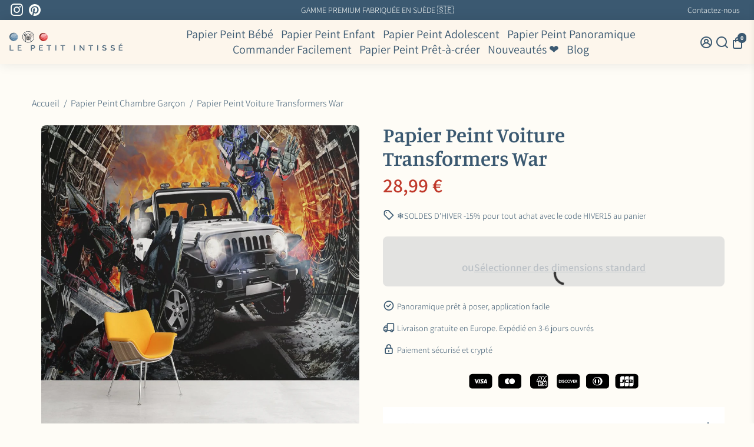

--- FILE ---
content_type: text/html; charset=utf-8
request_url: https://le-petit-intisse.com/products/papier-peint-transformers
body_size: 74806
content:
<!doctype html>
<html lang="fr">
  <head>
    <title>
      Papier Peint Transformers | Le Petit Intissé
    </title>

    <meta charset="utf-8">
    <meta http-equiv="X-UA-Compatible" content="IE=edge,chrome=1">
    <meta name="viewport" content="width=device-width,initial-scale=1,shrink-to-fit=no">

    
      <meta name="description" content="Papier Peint Transformers pour décorer la chambre de votre enfant ou ado. Plusieurs tailles disponibles. LIVRAISON STANDARD OFFERTE.">
    

    <link rel="canonical" href="https://le-petit-intisse.com/products/papier-peint-transformers" />
    <link href="https://app.billionaire-theme.com" rel="preconnect" crossorigin>
    <link rel="dns-prefetch" href="//app.billionaire-theme.com">

    <!-- /snippets/social-meta-tags.liquid -->




<meta property="og:site_name" content="Le Petit Intissé">
<meta property="og:url" content="https://le-petit-intisse.com/products/papier-peint-transformers">
<meta property="og:title" content="Papier Peint Voiture  Transformers War">
<meta property="og:type" content="product">
<meta property="og:description" content="Papier Peint Transformers pour décorer la chambre de votre enfant ou ado. Plusieurs tailles disponibles. LIVRAISON STANDARD OFFERTE.">

  <meta property="og:price:amount" content="28,99">
  <meta property="og:price:currency" content="EUR">

<meta property="og:image" content="http://le-petit-intisse.com/cdn/shop/files/art-print-mockup-of-an-art-wall-behind-an-orange-color-chair-842-el-2023-06-22T162943.487_8889205e-543e-4489-9e8c-beef05fdaa32_1200x1200.jpg?v=1767059574"><meta property="og:image" content="http://le-petit-intisse.com/cdn/shop/files/30941526_133921912128_2_1_1200x1200.jpg?v=1767060252">
<meta property="og:image:secure_url" content="https://le-petit-intisse.com/cdn/shop/files/art-print-mockup-of-an-art-wall-behind-an-orange-color-chair-842-el-2023-06-22T162943.487_8889205e-543e-4489-9e8c-beef05fdaa32_1200x1200.jpg?v=1767059574"><meta property="og:image:secure_url" content="https://le-petit-intisse.com/cdn/shop/files/30941526_133921912128_2_1_1200x1200.jpg?v=1767060252">


<meta name="twitter:card" content="summary_large_image">
<meta name="twitter:title" content="Papier Peint Voiture  Transformers War">
<meta name="twitter:description" content="Papier Peint Transformers pour décorer la chambre de votre enfant ou ado. Plusieurs tailles disponibles. LIVRAISON STANDARD OFFERTE.">



    


    <link rel="apple-touch-icon" sizes="180x180" href="//le-petit-intisse.com/cdn/shop/files/LPI_-_favicon_beige_180x180_crop_center.svg?v=1744292656">
    <link rel="icon" type="image/png" sizes="32x32" href="//le-petit-intisse.com/cdn/shop/files/LPI_-_favicon_beige_32x32_crop_center.svg?v=1744292656">
    <link rel="icon" type="image/png" sizes="16x16" href="//le-petit-intisse.com/cdn/shop/files/LPI_-_favicon_beige_16x16_crop_center.svg?v=1744292656">
    <link rel="manifest" href="//le-petit-intisse.com/cdn/shop/t/34/assets/site.webmanifest?v=18208394482347394131762360437">
    <meta name="msapplication-TileColor" content="#3b5971">
    <meta name="theme-color" content=#3b5971">


    <script>window.performance && window.performance.mark && window.performance.mark('shopify.content_for_header.start');</script><meta name="facebook-domain-verification" content="vd6eoxg438nmfzmb2gqy27pguzz0ap">
<meta id="shopify-digital-wallet" name="shopify-digital-wallet" content="/35553509511/digital_wallets/dialog">
<link rel="alternate" type="application/json+oembed" href="https://le-petit-intisse.com/products/papier-peint-transformers.oembed">
<script async="async" src="/checkouts/internal/preloads.js?locale=fr-FR"></script>
<script id="shopify-features" type="application/json">{"accessToken":"0cb96876809847ea263f9005d75b14a2","betas":["rich-media-storefront-analytics"],"domain":"le-petit-intisse.com","predictiveSearch":true,"shopId":35553509511,"locale":"fr"}</script>
<script>var Shopify = Shopify || {};
Shopify.shop = "le-petit-intisse.myshopify.com";
Shopify.locale = "fr";
Shopify.currency = {"active":"EUR","rate":"1.0"};
Shopify.country = "FR";
Shopify.theme = {"name":"LPI - V2","id":184946458950,"schema_name":"Billionaire-Theme-SEO","schema_version":"4.0","theme_store_id":null,"role":"main"};
Shopify.theme.handle = "null";
Shopify.theme.style = {"id":null,"handle":null};
Shopify.cdnHost = "le-petit-intisse.com/cdn";
Shopify.routes = Shopify.routes || {};
Shopify.routes.root = "/";</script>
<script type="module">!function(o){(o.Shopify=o.Shopify||{}).modules=!0}(window);</script>
<script>!function(o){function n(){var o=[];function n(){o.push(Array.prototype.slice.apply(arguments))}return n.q=o,n}var t=o.Shopify=o.Shopify||{};t.loadFeatures=n(),t.autoloadFeatures=n()}(window);</script>
<script id="shop-js-analytics" type="application/json">{"pageType":"product"}</script>
<script defer="defer" async type="module" src="//le-petit-intisse.com/cdn/shopifycloud/shop-js/modules/v2/client.init-shop-cart-sync_XvpUV7qp.fr.esm.js"></script>
<script defer="defer" async type="module" src="//le-petit-intisse.com/cdn/shopifycloud/shop-js/modules/v2/chunk.common_C2xzKNNs.esm.js"></script>
<script type="module">
  await import("//le-petit-intisse.com/cdn/shopifycloud/shop-js/modules/v2/client.init-shop-cart-sync_XvpUV7qp.fr.esm.js");
await import("//le-petit-intisse.com/cdn/shopifycloud/shop-js/modules/v2/chunk.common_C2xzKNNs.esm.js");

  window.Shopify.SignInWithShop?.initShopCartSync?.({"fedCMEnabled":true,"windoidEnabled":true});

</script>
<script>(function() {
  var isLoaded = false;
  function asyncLoad() {
    if (isLoaded) return;
    isLoaded = true;
    var urls = ["https:\/\/loox.io\/widget\/Z94lnewLEE\/loox.1694873619101.js?shop=le-petit-intisse.myshopify.com","https:\/\/le-petit-intisse.com\/apps\/giraffly-pagespeed\/page-speed-boost-705cd8bce4f71c6a43882534b9081d6a714fea3e.js?shop=le-petit-intisse.myshopify.com","https:\/\/sf-pricecalculator.extendons.com\/js\/storefront.js?shop=le-petit-intisse.myshopify.com"];
    for (var i = 0; i < urls.length; i++) {
      var s = document.createElement('script');
      s.type = 'text/javascript';
      s.async = true;
      s.src = urls[i];
      var x = document.getElementsByTagName('script')[0];
      x.parentNode.insertBefore(s, x);
    }
  };
  if(window.attachEvent) {
    window.attachEvent('onload', asyncLoad);
  } else {
    window.addEventListener('load', asyncLoad, false);
  }
})();</script>
<script id="__st">var __st={"a":35553509511,"offset":3600,"reqid":"dc398fef-0294-4dae-8bb1-7b7a993ae458-1768619110","pageurl":"le-petit-intisse.com\/products\/papier-peint-transformers","u":"5f04d936ff1f","p":"product","rtyp":"product","rid":8449441562950};</script>
<script>window.ShopifyPaypalV4VisibilityTracking = true;</script>
<script id="captcha-bootstrap">!function(){'use strict';const t='contact',e='account',n='new_comment',o=[[t,t],['blogs',n],['comments',n],[t,'customer']],c=[[e,'customer_login'],[e,'guest_login'],[e,'recover_customer_password'],[e,'create_customer']],r=t=>t.map((([t,e])=>`form[action*='/${t}']:not([data-nocaptcha='true']) input[name='form_type'][value='${e}']`)).join(','),a=t=>()=>t?[...document.querySelectorAll(t)].map((t=>t.form)):[];function s(){const t=[...o],e=r(t);return a(e)}const i='password',u='form_key',d=['recaptcha-v3-token','g-recaptcha-response','h-captcha-response',i],f=()=>{try{return window.sessionStorage}catch{return}},m='__shopify_v',_=t=>t.elements[u];function p(t,e,n=!1){try{const o=window.sessionStorage,c=JSON.parse(o.getItem(e)),{data:r}=function(t){const{data:e,action:n}=t;return t[m]||n?{data:e,action:n}:{data:t,action:n}}(c);for(const[e,n]of Object.entries(r))t.elements[e]&&(t.elements[e].value=n);n&&o.removeItem(e)}catch(o){console.error('form repopulation failed',{error:o})}}const l='form_type',E='cptcha';function T(t){t.dataset[E]=!0}const w=window,h=w.document,L='Shopify',v='ce_forms',y='captcha';let A=!1;((t,e)=>{const n=(g='f06e6c50-85a8-45c8-87d0-21a2b65856fe',I='https://cdn.shopify.com/shopifycloud/storefront-forms-hcaptcha/ce_storefront_forms_captcha_hcaptcha.v1.5.2.iife.js',D={infoText:'Protégé par hCaptcha',privacyText:'Confidentialité',termsText:'Conditions'},(t,e,n)=>{const o=w[L][v],c=o.bindForm;if(c)return c(t,g,e,D).then(n);var r;o.q.push([[t,g,e,D],n]),r=I,A||(h.body.append(Object.assign(h.createElement('script'),{id:'captcha-provider',async:!0,src:r})),A=!0)});var g,I,D;w[L]=w[L]||{},w[L][v]=w[L][v]||{},w[L][v].q=[],w[L][y]=w[L][y]||{},w[L][y].protect=function(t,e){n(t,void 0,e),T(t)},Object.freeze(w[L][y]),function(t,e,n,w,h,L){const[v,y,A,g]=function(t,e,n){const i=e?o:[],u=t?c:[],d=[...i,...u],f=r(d),m=r(i),_=r(d.filter((([t,e])=>n.includes(e))));return[a(f),a(m),a(_),s()]}(w,h,L),I=t=>{const e=t.target;return e instanceof HTMLFormElement?e:e&&e.form},D=t=>v().includes(t);t.addEventListener('submit',(t=>{const e=I(t);if(!e)return;const n=D(e)&&!e.dataset.hcaptchaBound&&!e.dataset.recaptchaBound,o=_(e),c=g().includes(e)&&(!o||!o.value);(n||c)&&t.preventDefault(),c&&!n&&(function(t){try{if(!f())return;!function(t){const e=f();if(!e)return;const n=_(t);if(!n)return;const o=n.value;o&&e.removeItem(o)}(t);const e=Array.from(Array(32),(()=>Math.random().toString(36)[2])).join('');!function(t,e){_(t)||t.append(Object.assign(document.createElement('input'),{type:'hidden',name:u})),t.elements[u].value=e}(t,e),function(t,e){const n=f();if(!n)return;const o=[...t.querySelectorAll(`input[type='${i}']`)].map((({name:t})=>t)),c=[...d,...o],r={};for(const[a,s]of new FormData(t).entries())c.includes(a)||(r[a]=s);n.setItem(e,JSON.stringify({[m]:1,action:t.action,data:r}))}(t,e)}catch(e){console.error('failed to persist form',e)}}(e),e.submit())}));const S=(t,e)=>{t&&!t.dataset[E]&&(n(t,e.some((e=>e===t))),T(t))};for(const o of['focusin','change'])t.addEventListener(o,(t=>{const e=I(t);D(e)&&S(e,y())}));const B=e.get('form_key'),M=e.get(l),P=B&&M;t.addEventListener('DOMContentLoaded',(()=>{const t=y();if(P)for(const e of t)e.elements[l].value===M&&p(e,B);[...new Set([...A(),...v().filter((t=>'true'===t.dataset.shopifyCaptcha))])].forEach((e=>S(e,t)))}))}(h,new URLSearchParams(w.location.search),n,t,e,['guest_login'])})(!0,!0)}();</script>
<script integrity="sha256-4kQ18oKyAcykRKYeNunJcIwy7WH5gtpwJnB7kiuLZ1E=" data-source-attribution="shopify.loadfeatures" defer="defer" src="//le-petit-intisse.com/cdn/shopifycloud/storefront/assets/storefront/load_feature-a0a9edcb.js" crossorigin="anonymous"></script>
<script data-source-attribution="shopify.dynamic_checkout.dynamic.init">var Shopify=Shopify||{};Shopify.PaymentButton=Shopify.PaymentButton||{isStorefrontPortableWallets:!0,init:function(){window.Shopify.PaymentButton.init=function(){};var t=document.createElement("script");t.src="https://le-petit-intisse.com/cdn/shopifycloud/portable-wallets/latest/portable-wallets.fr.js",t.type="module",document.head.appendChild(t)}};
</script>
<script data-source-attribution="shopify.dynamic_checkout.buyer_consent">
  function portableWalletsHideBuyerConsent(e){var t=document.getElementById("shopify-buyer-consent"),n=document.getElementById("shopify-subscription-policy-button");t&&n&&(t.classList.add("hidden"),t.setAttribute("aria-hidden","true"),n.removeEventListener("click",e))}function portableWalletsShowBuyerConsent(e){var t=document.getElementById("shopify-buyer-consent"),n=document.getElementById("shopify-subscription-policy-button");t&&n&&(t.classList.remove("hidden"),t.removeAttribute("aria-hidden"),n.addEventListener("click",e))}window.Shopify?.PaymentButton&&(window.Shopify.PaymentButton.hideBuyerConsent=portableWalletsHideBuyerConsent,window.Shopify.PaymentButton.showBuyerConsent=portableWalletsShowBuyerConsent);
</script>
<script>
  function portableWalletsCleanup(e){e&&e.src&&console.error("Failed to load portable wallets script "+e.src);var t=document.querySelectorAll("shopify-accelerated-checkout .shopify-payment-button__skeleton, shopify-accelerated-checkout-cart .wallet-cart-button__skeleton"),e=document.getElementById("shopify-buyer-consent");for(let e=0;e<t.length;e++)t[e].remove();e&&e.remove()}function portableWalletsNotLoadedAsModule(e){e instanceof ErrorEvent&&"string"==typeof e.message&&e.message.includes("import.meta")&&"string"==typeof e.filename&&e.filename.includes("portable-wallets")&&(window.removeEventListener("error",portableWalletsNotLoadedAsModule),window.Shopify.PaymentButton.failedToLoad=e,"loading"===document.readyState?document.addEventListener("DOMContentLoaded",window.Shopify.PaymentButton.init):window.Shopify.PaymentButton.init())}window.addEventListener("error",portableWalletsNotLoadedAsModule);
</script>

<script type="module" src="https://le-petit-intisse.com/cdn/shopifycloud/portable-wallets/latest/portable-wallets.fr.js" onError="portableWalletsCleanup(this)" crossorigin="anonymous"></script>
<script nomodule>
  document.addEventListener("DOMContentLoaded", portableWalletsCleanup);
</script>

<link id="shopify-accelerated-checkout-styles" rel="stylesheet" media="screen" href="https://le-petit-intisse.com/cdn/shopifycloud/portable-wallets/latest/accelerated-checkout-backwards-compat.css" crossorigin="anonymous">
<style id="shopify-accelerated-checkout-cart">
        #shopify-buyer-consent {
  margin-top: 1em;
  display: inline-block;
  width: 100%;
}

#shopify-buyer-consent.hidden {
  display: none;
}

#shopify-subscription-policy-button {
  background: none;
  border: none;
  padding: 0;
  text-decoration: underline;
  font-size: inherit;
  cursor: pointer;
}

#shopify-subscription-policy-button::before {
  box-shadow: none;
}

      </style>

<script>window.performance && window.performance.mark && window.performance.mark('shopify.content_for_header.end');</script>

    <script type="application/ld+json">
{
  "@context": "https://schema.org/",
  "@type": "WebSite",
  "name": "Le Petit Intissé",
  "url": "https://le-petit-intisse.com",
  "potentialAction": {
    "@type": "SearchAction",
    "target": "https://le-petit-intisse.com/search?type=product&q={search_term_string}",
    "query-input": "required name=search_term_string"
  }
}
</script>

    <style>
              @font-face {
  font-family: Manuale;
  font-weight: 600;
  font-style: normal;
  src: url("//le-petit-intisse.com/cdn/fonts/manuale/manuale_n6.e0a1384977ebdde836e5e598c39cd80ad12d79b3.woff2") format("woff2"),
       url("//le-petit-intisse.com/cdn/fonts/manuale/manuale_n6.67527e9e1508f205b0502b78e333eddb8d55c381.woff") format("woff");
font-display: swap;}
      @font-face {
  font-family: Assistant;
  font-weight: 300;
  font-style: normal;
  src: url("//le-petit-intisse.com/cdn/fonts/assistant/assistant_n3.1fff089a5b8f8ed9b5d0a303bc8584447f9c22fe.woff2") format("woff2"),
       url("//le-petit-intisse.com/cdn/fonts/assistant/assistant_n3.188648856c6bc22c26d85da661933448752051e0.woff") format("woff");
font-display: swap;}
     @font-face {
  font-family: Assistant;
  font-weight: 600;
  font-style: normal;
  src: url("//le-petit-intisse.com/cdn/fonts/assistant/assistant_n6.b2cbcfa81550fc99b5d970d0ef582eebcbac24e0.woff2") format("woff2"),
       url("//le-petit-intisse.com/cdn/fonts/assistant/assistant_n6.5dced1e1f897f561a8304b6ef1c533d81fd1c6e0.woff") format("woff");
font-display: swap;}
     @font-face {
  font-family: Assistant;
  font-weight: 700;
  font-style: normal;
  src: url("//le-petit-intisse.com/cdn/fonts/assistant/assistant_n7.bf44452348ec8b8efa3aa3068825305886b1c83c.woff2") format("woff2"),
       url("//le-petit-intisse.com/cdn/fonts/assistant/assistant_n7.0c887fee83f6b3bda822f1150b912c72da0f7b64.woff") format("woff");
font-display: swap;}
 :root{--baseFont: Assistant, sans-serif;--titleFont: Manuale, serif;--smallFontSize: 14px;--baseFontSize: 18px;--mediumFontSize: 50px;--mediumSubtitleFontSize: 40.0px;--bigFontSize: 48px;--headingFontSize: 50px;--subHeadingFontSize: 18px;--bodyBackgroundColor: #fefcf6;--textColor:  #3b5971;--titleColor: #3b5971;--secondaryBodyBackgroundColor: #fefcf6;--secondaryTextColor: #3b5971;--linkColor: #3b5971;--gLinkColor: #3b5971;--accentColor: #3b5971;--accentColor005: rgba(59, 89, 113, 0.05);--accentColor01: rgba(59, 89, 113, 0.1);--accentColor025: rgba(59, 89, 113, 0.25);--accentColor05: rgba(59, 89, 113, 0.5);--accentColor075: rgba(59, 89, 113, 0.75);--accentTextColor: #fefcf6;--secondaryAccentColor: #3b5971;--secondaryAccentTextColor: #fefcf6;--disabledBackgroundColor: ;--disabledTextColor: ;--alertColor: #b14141;--alertColor005: rgba(177, 65, 65, 0.05);--borderRadius: 0px;--borderRadiusSmall: 5px;--cardPadding: 15px;--maxwidth:1728px;;--inputFill: #EFEFEF;--inputContent: #000000}*{box-sizing:border-box;backface-visibility:hidden}html{line-height:1.15;-webkit-text-size-adjust:100%}body{margin:0}main{display:block}hr{box-sizing:content-box;height:0;overflow:visible}pre{font-family:monospace, monospace;font-size:1em}a{background-color:transparent}abbr[title]{border-bottom:none;text-decoration:underline;text-decoration:underline dotted}b,strong{font-weight:bolder}code,kbd,samp{font-family:monospace, monospace;font-size:1em}small{font-size:80%}sub,sup{font-size:75%;line-height:0;position:relative;vertical-align:baseline}sub{bottom:-0.25em}sup{top:-0.5em}img{border-style:none;max-width:100%;height:auto}button,input,optgroup,select,textarea{font-family:inherit;font-size:100%;line-height:1.15;margin:0;background:var(--inputFill);color:var(--inputContent);border:1px solid #e2e2e2;border-radius:var(--borderRadiusSmall)}button:hover,select:hover{cursor:pointer}button,input{overflow:visible}button,select{text-transform:none}button,[type="button"],[type="reset"],[type="submit"]{-webkit-appearance:button}button::-moz-focus-inner,[type="button"]::-moz-focus-inner,[type="reset"]::-moz-focus-inner,[type="submit"]::-moz-focus-inner{border-style:none;padding:0}button:-moz-focusring,[type="button"]:-moz-focusring,[type="reset"]:-moz-focusring,[type="submit"]:-moz-focusring{outline:1px dotted ButtonText}fieldset{padding:0.35em 0.75em 0.625em}legend{box-sizing:border-box;color:inherit;display:table;max-width:100%;padding:0;white-space:normal}progress{vertical-align:baseline}textarea{overflow:auto}[type="checkbox"],[type="radio"]{box-sizing:border-box;padding:0}[type="number"]::-webkit-inner-spin-button,[type="number"]::-webkit-outer-spin-button{height:auto}[type="search"]{-webkit-appearance:textfield;outline-offset:-2px}[type="search"]::-webkit-search-decoration{-webkit-appearance:none}::-webkit-file-upload-button{-webkit-appearance:button;font:inherit}details{display:block}summary{display:list-item}template{display:none}[hidden]{display:none}:focus{outline:0}select:focus,input:focus{border:1px solid darken(#e2e2e2, 20%)}[class^="col"] p{width:100%}.container-fluid,.container{margin-right:auto;margin-left:auto}.row-container{margin:auto auto}.row{position:relative;display:-webkit-box;display:-ms-flexbox;display:flex;-webkit-box-flex:0;-ms-flex:0 1 auto;flex:0 1 auto;-webkit-box-orient:horizontal;-webkit-box-direction:normal;-ms-flex-direction:row;flex-direction:row;-ms-flex-wrap:wrap;flex-wrap:wrap;width:100%}.row.reverse{-webkit-box-orient:horizontal;-webkit-box-direction:reverse;-ms-flex-direction:row-reverse;flex-direction:row-reverse}.col.reverse{-webkit-box-orient:vertical;-webkit-box-direction:reverse;-ms-flex-direction:column-reverse;flex-direction:column-reverse}.hide{display:none !important}.hide--price{display:none !important}.product__price--sale-off {color:inherit !important;}.col-min,.col,.col-1,.col-2,.col-3,.col-4,.col-5,.col-6,.col-7,.col-8,.col-9,.col-10,.col-11,.col-12,.col-offset-0,.col-offset-1,.col-offset-2,.col-offset-3,.col-offset-4,.col-offset-5,.col-offset-6,.col-offset-7,.col-offset-8,.col-offset-9,.col-offset-10,.col-offset-11,.col-offset-12{display:flex;-webkit-box-flex:0;-ms-flex:0 0 auto;flex:0 0 auto;padding-right:12px;padding-left:12px}.col-min{max-width:100%}.col{-webkit-box-flex:1;-ms-flex-positive:1;flex-grow:1;-ms-flex-preferred-size:0;flex-basis:0;max-width:100%}.col-1{-ms-flex-preferred-size:8.33333333%;flex-basis:8.33333333%;max-width:8.33333333%}.col-2{-ms-flex-preferred-size:16.66666667%;flex-basis:16.66666667%;max-width:16.66666667%}.col-3{-ms-flex-preferred-size:25%;flex-basis:25%;max-width:25%}.col-4{-ms-flex-preferred-size:33.33333333%;flex-basis:33.33333333%;max-width:33.33333333%}.col-5{-ms-flex-preferred-size:41.66666667%;flex-basis:41.66666667%;max-width:41.66666667%}.col-6{-ms-flex-preferred-size:50%;flex-basis:50%;max-width:50%}.col-7{-ms-flex-preferred-size:58.33333333%;flex-basis:58.33333333%;max-width:58.33333333%}.col-8{-ms-flex-preferred-size:66.66666667%;flex-basis:66.66666667%;max-width:66.66666667%}.col-9{-ms-flex-preferred-size:75%;flex-basis:75%;max-width:75%}.col-10{-ms-flex-preferred-size:83.33333333%;flex-basis:83.33333333%;max-width:83.33333333%}.col-11{-ms-flex-preferred-size:91.66666667%;flex-basis:91.66666667%;max-width:91.66666667%}.col-12{-ms-flex-preferred-size:100%;flex-basis:100%;max-width:100%}.col-offset-0{margin-left:0}.col-offset-1{margin-left:8.33333333%}.col-offset-2{margin-left:16.66666667%}.col-offset-3{margin-left:25%}.col-offset-4{margin-left:33.33333333%}.col-offset-5{margin-left:41.66666667%}.col-offset-6{margin-left:50%}.col-offset-7{margin-left:58.33333333%}.col-offset-8{margin-left:66.66666667%}.col-offset-9{margin-left:75%}.col-offset-10{margin-left:83.33333333%}.col-offset-11{margin-left:91.66666667%}.start{-webkit-box-pack:start;-ms-flex-pack:start;justify-content:flex-start;justify-items:flex-start;text-align:left;text-align:start}.center{-webkit-box-pack:center;-ms-flex-pack:center;justify-content:center;justify-items:center;text-align:center}.end{-webkit-box-pack:end;-ms-flex-pack:end;justify-content:flex-end;justify-items:flex-end;text-align:right;text-align:end}.top{-webkit-box-align:start;-ms-flex-align:start;align-items:flex-start;align-content:flex-start}.middle{-webkit-box-align:center;-ms-flex-align:center;align-items:center;align-content:center}.bottom{-webkit-box-align:end;-ms-flex-align:end;align-items:flex-end;align-content:flex-end}.around{-ms-flex-pack:distribute;justify-content:space-around}.between{-webkit-box-pack:justify;-ms-flex-pack:justify;justify-content:space-between}.first{-webkit-box-ordinal-group:0;-ms-flex-order:-1;order:-1}.last{-webkit-box-ordinal-group:2;-ms-flex-order:1;order:1}@media only screen and (min-width: 600px){.col-sm-min,.col-sm,.col-sm-1,.col-sm-2,.col-sm-3,.col-sm-4,.col-sm-5,.col-sm-6,.col-sm-7,.col-sm-8,.col-sm-9,.col-sm-10,.col-sm-11,.col-sm-12,.col-sm-offset-0,.col-sm-offset-1,.col-sm-offset-2,.col-sm-offset-3,.col-sm-offset-4,.col-sm-offset-5,.col-sm-offset-6,.col-sm-offset-7,.col-sm-offset-8,.col-sm-offset-9,.col-sm-offset-10,.col-sm-offset-11,.col-sm-offset-12{display:flex;-webkit-box-flex:0;-ms-flex:0 0 auto;flex:0 0 auto;padding-right:12px;padding-left:12px}.col-sm{-webkit-box-flex:1;-ms-flex-positive:1;flex-grow:1;-ms-flex-preferred-size:0;flex-basis:0;max-width:100%}.col-sm-1{-ms-flex-preferred-size:8.33333333%;flex-basis:8.33333333%;max-width:8.33333333%}.col-sm-2{-ms-flex-preferred-size:16.66666667%;flex-basis:16.66666667%;max-width:16.66666667%}.col-sm-3{-ms-flex-preferred-size:25%;flex-basis:25%;max-width:25%}.col-sm-4{-ms-flex-preferred-size:33.33333333%;flex-basis:33.33333333%;max-width:33.33333333%}.col-sm-5{-ms-flex-preferred-size:41.66666667%;flex-basis:41.66666667%;max-width:41.66666667%}.col-sm-6{-ms-flex-preferred-size:50%;flex-basis:50%;max-width:50%}.col-sm-7{-ms-flex-preferred-size:58.33333333%;flex-basis:58.33333333%;max-width:58.33333333%}.col-sm-8{-ms-flex-preferred-size:66.66666667%;flex-basis:66.66666667%;max-width:66.66666667%}.col-sm-9{-ms-flex-preferred-size:75%;flex-basis:75%;max-width:75%}.col-sm-10{-ms-flex-preferred-size:83.33333333%;flex-basis:83.33333333%;max-width:83.33333333%}.col-sm-11{-ms-flex-preferred-size:91.66666667%;flex-basis:91.66666667%;max-width:91.66666667%}.col-sm-12{-ms-flex-preferred-size:100%;flex-basis:100%;max-width:100%}.col-sm-offset-0{margin-left:0}.col-sm-offset-1{margin-left:8.33333333%}.col-sm-offset-2{margin-left:16.66666667%}.col-sm-offset-3{margin-left:25%}.col-sm-offset-4{margin-left:33.33333333%}.col-sm-offset-5{margin-left:41.66666667%}.col-sm-offset-6{margin-left:50%}.col-sm-offset-7{margin-left:58.33333333%}.col-sm-offset-8{margin-left:66.66666667%}.col-sm-offset-9{margin-left:75%}.col-sm-offset-10{margin-left:83.33333333%}.col-sm-offset-11{margin-left:91.66666667%}.start-sm{-webkit-box-pack:start;-ms-flex-pack:start;justify-content:flex-start;text-align:left;text-align:start}.center-sm{-webkit-box-pack:center;-ms-flex-pack:center;justify-content:center;text-align:center}.end-sm{-webkit-box-pack:end;-ms-flex-pack:end;justify-content:flex-end;text-align:right;text-align:end}.top-sm{-webkit-box-align:start;-ms-flex-align:start;align-items:flex-start}.middle-sm{-webkit-box-align:center;-ms-flex-align:center;align-items:center}.bottom-sm{-webkit-box-align:end;-ms-flex-align:end;align-items:flex-end}.around-sm{-ms-flex-pack:distribute;justify-content:space-around}.between-sm{-webkit-box-pack:justify;-ms-flex-pack:justify;justify-content:space-between}.first-sm{-webkit-box-ordinal-group:0;-ms-flex-order:-1;order:-1}.last-sm{-webkit-box-ordinal-group:2;-ms-flex-order:1;order:1}}@media only screen and (min-width: 768px){.col-md-min,.col-md,.col-md-1,.col-md-2,.col-md-3,.col-md-4,.col-md-5,.col-md-6,.col-md-7,.col-md-8,.col-md-9,.col-md-10,.col-md-11,.col-md-12,.col-md-1-5,.col-md-offset-0,.col-md-offset-1,.col-md-offset-2,.col-md-offset-3,.col-md-offset-4,.col-md-offset-5,.col-md-offset-6,.col-md-offset-7,.col-md-offset-8,.col-md-offset-9,.col-md-offset-10,.col-md-offset-11,.col-md-offset-12{display:flex;-webkit-box-flex:0;-ms-flex:0 0 auto;flex:0 0 auto;padding-right:12px;padding-left:12px}.col-md{-webkit-box-flex:1;-ms-flex-positive:1;flex-grow:1;-ms-flex-preferred-size:0;flex-basis:0;max-width:100%}.col-md-1-5{-ms-flex-preferred-size:20%;flex-basis:20%;max-width:20%}.col-md-1{-ms-flex-preferred-size:8.33333333%;flex-basis:8.33333333%;max-width:8.33333333%}.col-md-2{-ms-flex-preferred-size:16.66666667%;flex-basis:16.66666667%;max-width:16.66666667%}.col-md-3{-ms-flex-preferred-size:25%;flex-basis:25%;max-width:25%}.col-md-4{-ms-flex-preferred-size:33.33333333%;flex-basis:33.33333333%;max-width:33.33333333%}.col-md-5{-ms-flex-preferred-size:41.66666667%;flex-basis:41.66666667%;max-width:41.66666667%}.col-md-6{-ms-flex-preferred-size:50%;flex-basis:50%;max-width:50%}.col-md-7{-ms-flex-preferred-size:58.33333333%;flex-basis:58.33333333%;max-width:58.33333333%}.col-md-8{-ms-flex-preferred-size:66.66666667%;flex-basis:66.66666667%;max-width:66.66666667%}.col-md-9{-ms-flex-preferred-size:75%;flex-basis:75%;max-width:75%}.col-md-10{-ms-flex-preferred-size:83.33333333%;flex-basis:83.33333333%;max-width:83.33333333%}.col-md-11{-ms-flex-preferred-size:91.66666667%;flex-basis:91.66666667%;max-width:91.66666667%}.col-md-12{-ms-flex-preferred-size:100%;flex-basis:100%;max-width:100%}.col-md-offset-0{margin-left:0}.col-md-offset-1{margin-left:8.33333333%}.col-md-offset-2{margin-left:16.66666667%}.col-md-offset-3{margin-left:25%}.col-md-offset-4{margin-left:33.33333333%}.col-md-offset-5{margin-left:41.66666667%}.col-md-offset-6{margin-left:50%}.col-md-offset-7{margin-left:58.33333333%}.col-md-offset-8{margin-left:66.66666667%}.col-md-offset-9{margin-left:75%}.col-md-offset-10{margin-left:83.33333333%}.col-md-offset-11{margin-left:91.66666667%}.start-md{-webkit-box-pack:start;-ms-flex-pack:start;justify-content:flex-start;text-align:left;text-align:start}.center-md{-webkit-box-pack:center;-ms-flex-pack:center;justify-content:center;text-align:center}.end-md{-webkit-box-pack:end;-ms-flex-pack:end;justify-content:flex-end;text-align:right;text-align:end}.top-md{-webkit-box-align:start;-ms-flex-align:start;align-items:flex-start}.middle-md{-webkit-box-align:center;-ms-flex-align:center;align-items:center}.bottom-md{-webkit-box-align:end;-ms-flex-align:end;align-items:flex-end}.around-md{-ms-flex-pack:distribute;justify-content:space-around}.between-md{-webkit-box-pack:justify;-ms-flex-pack:justify;justify-content:space-between}.first-md{-webkit-box-ordinal-group:0;-ms-flex-order:-1;order:-1}.last-md{-webkit-box-ordinal-group:2;-ms-flex-order:1;order:1}}@media only screen and (min-width: 1024px){.col-lg-min,.col-lg,.col-lg-1,.col-lg-2,.col-lg-3,.col-lg-4,.col-lg-5,.col-lg-1-5,.col-lg-6,.col-lg-7,.col-lg-8,.col-lg-9,.col-lg-10,.col-lg-11,.col-lg-12,.col-lg-offset-0,.col-lg-offset-1,.col-lg-offset-2,.col-lg-offset-3,.col-lg-offset-4,.col-lg-offset-5,.col-lg-offset-6,.col-lg-offset-7,.col-lg-offset-8,.col-lg-offset-9,.col-lg-offset-10,.col-lg-offset-11,.col-lg-offset-12{display:flex;-webkit-box-flex:0;-ms-flex:0 0 auto;flex:0 0 auto;padding-right:12px;padding-left:12px}.col-lg{-webkit-box-flex:1;-ms-flex-positive:1;flex-grow:1;-ms-flex-preferred-size:0;flex-basis:0;max-width:100%}.col-lg-1{-ms-flex-preferred-size:8.33333333%;flex-basis:8.33333333%;max-width:8.33333333%}.col-lg-2{-ms-flex-preferred-size:16.66666667%;flex-basis:16.66666667%;max-width:16.66666667%}.col-lg-1-5{-ms-flex-preferred-size:20%;flex-basis:20%;max-width:20%}.col-lg-3{-ms-flex-preferred-size:25%;flex-basis:25%;max-width:25%}.col-lg-4{-ms-flex-preferred-size:33.33333333%;flex-basis:33.33333333%;max-width:33.33333333%}.col-lg-5{-ms-flex-preferred-size:41.66666667%;flex-basis:41.66666667%;max-width:41.66666667%}.col-lg-6{-ms-flex-preferred-size:50%;flex-basis:50%;max-width:50%}.col-lg-7{-ms-flex-preferred-size:58.33333333%;flex-basis:58.33333333%;max-width:58.33333333%}.col-lg-8{-ms-flex-preferred-size:66.66666667%;flex-basis:66.66666667%;max-width:66.66666667%}.col-lg-9{-ms-flex-preferred-size:75%;flex-basis:75%;max-width:75%}.col-lg-10{-ms-flex-preferred-size:83.33333333%;flex-basis:83.33333333%;max-width:83.33333333%}.col-lg-11{-ms-flex-preferred-size:91.66666667%;flex-basis:91.66666667%;max-width:91.66666667%}.col-lg-12{-ms-flex-preferred-size:100%;flex-basis:100%;max-width:100%}.col-lg-offset-0{margin-left:0}.col-lg-offset-1{margin-left:8.33333333%}.col-lg-offset-2{margin-left:16.66666667%}.col-lg-offset-3{margin-left:25%}.col-lg-offset-4{margin-left:33.33333333%}.col-lg-offset-5{margin-left:41.66666667%}.col-lg-offset-6{margin-left:50%}.col-lg-offset-7{margin-left:58.33333333%}.col-lg-offset-8{margin-left:66.66666667%}.col-lg-offset-9{margin-left:75%}.col-lg-offset-10{margin-left:83.33333333%}.col-lg-offset-11{margin-left:91.66666667%}.start-lg{-webkit-box-pack:start;-ms-flex-pack:start;justify-content:flex-start;text-align:left;text-align:start}.center-lg{-webkit-box-pack:center;-ms-flex-pack:center;justify-content:center;text-align:center}.end-lg{-webkit-box-pack:end;-ms-flex-pack:end;justify-content:flex-end;text-align:right;text-align:end}.top-lg{-webkit-box-align:start;-ms-flex-align:start;align-items:flex-start}.middle-lg{-webkit-box-align:center;-ms-flex-align:center;align-items:center}.bottom-lg{-webkit-box-align:end;-ms-flex-align:end;align-items:flex-end}.around-lg{-ms-flex-pack:distribute;justify-content:space-around}.between-lg{-webkit-box-pack:justify;-ms-flex-pack:justify;justify-content:space-between}.first-lg{-webkit-box-ordinal-group:0;-ms-flex-order:-1;order:-1}.last-lg{-webkit-box-ordinal-group:2;-ms-flex-order:1;order:1}}.primaryCombo{background-color:var(--accentColor);color:var(--accentTextColor)}.primaryCombo--reversed{background-color:var(--accentTextColor);color:var(--accentColor)}.secondaryCombo{background-color:var(--secondaryAccentColor);color:var(--secondaryAccentTextColor)}.secondaryCombo--reversed{background-color:var(--secondaryAccentTextColor);color:var(--secondaryAccentColor)}.unflex{display:block}.flex{display:flex}::-moz-selection{color:var(--accentTextColor);background:var(--accentColor)}::selection{color:var(--accentTextColor);background:var(--accentColor)}table{border:1px inset transparent;border-collapse:collapse}td,th{padding:16px}tr{transition:background-color 0.15s}tr:nth-child(even){background-color:rgba(254, 252, 246, 0.85);color:var(--secondaryTextColor)}tr:hover{background-color:var(--secondaryBodyBackgroundColor)}div:not(.btheme--revert)>h1,div:not(.btheme--revert)>h2,div:not(.btheme--revert)>h3,div:not(.btheme--revert)>h4,div:not(.btheme--revert)>h5,div:not(.btheme--revert)>h6{margin:0;line-height:1em;font-weight:normal}.urgency__text span p{margin:0}h1,h2,h3{font-family:var(--titleFont)}h1,h2{font-weight:600;color:var(--titleColor)}p,span{color:var(--textColor)}div:not(.btheme--revert) p{line-height:1.35em}div:not(.btheme--revert)>p{margin:0}div.btheme--revert>p{line-height:initial;word-break:break-word}a{color:var(--linkColor)}a:not(.button):hover{color:var(--accentColor)}.inherit .s__block *:not(.button):not(.tag):not(.countdown),.footer.inherit *:not(.button),.subfooter.inherit *:not(.button),.info-bar *,.bcard--default .inherit *,.slide .inherit *,.banner.inherit *{color:inherit}.max-width,.layout__boxed,.layout__stretchBg>.layout__content{max-width:var(--maxwidth);margin-right:auto;margin-left:auto;width:100%;position:relative}.layout__boxed>.layout__content,.layout__stretchContent>.layout__content{margin-right:auto;margin-left:auto;width:100%;position:relative}html,body{height:100%}.container{min-height:100vh;display:flex;flex-direction:column}main{display:flex;flex-direction:column;flex:1 1 auto}.wrapper--bottom{margin-top:auto;padding-top:48px}body{font-family:var(--baseFont);font-weight:300;font-size:var(--baseFontSize);background:var(--bodyBackgroundColor);color:var(--textColor)}input{border-radius:var(--borderRadiusSmall)}.svg-icon{height:20px;width:20px;max-height:100%;fill:currentColor}.icon-link{height:100%;line-height:0;max-height:20px;margin:0px 4px !important}.icon-link .uil{font-size:25px;color:currentColor}.icon-link .uil.uil-facebook-f{font-size:22px}.icon-link .uil.uil-whatsapp{font-size:23px;line-height:20px}.icon-link .uil::before{line-height:20px;margin:0px !important;padding:0px}.overlay{position:absolute;width:100%;height:100%;top:0;left:0}.self__align--center{align-self:center}.self__align--top{align-self:flex-start}.self__align--bottom{align-self:flex-end}.self__justify--start{justify-self:flex-start}.self__justify--center{justify-self:center}.self__justify--end{justify-self:flex-end}.border-radius{border-radius:var(--borderRadius)}.border-radius--small{border-radius:var(--borderRadiusSmall)}.margin__vertical{margin-top:12px;margin-bottom:12px}.margin__horizontal{margin-left:12px;margin-right:12px}.margin--4{margin:4px}.margin__bottom--12{margin-bottom:12px}.margin__horizontal--4{margin-left:4px;margin-right:4px}.margin--8{margin:8px}.margin--16{margin:16px}.padding__horizontal{padding-left:12px;padding-right:12px}.padding__vertical{padding-top:12px;padding-bottom:12px}.bg__top{background-position:top}.bg__bottom{background-position:bottom}.bg__middle{background-position:center}.disable-select{-webkit-touch-callout:none;-webkit-user-select:none;-khtml-user-select:none;-moz-user-select:none;-ms-user-select:none;user-select:none}.fancy-scroll::-webkit-scrollbar{width:3px}.fancy-scroll::-webkit-scrollbar-track{background:#f1f1f1}.fancy-scroll::-webkit-scrollbar-thumb{background:#888}.fancy-scroll::-webkit-scrollbar-thumb:hover{background:#555}.hidden-scroll::-webkit-scrollbar{width:0px}.hidden-scroll::-webkit-scrollbar-track{background:transparent}.hidden-scroll::-webkit-scrollbar-thumb{background:transparent}.hidden-scroll::-webkit-scrollbar-thumb:hover{background:transparent}select{padding:0.5rem;border-radius:var(--borderRadiusSmall);font-size:var(--smallFontSize)}.billionaire__popup--holder{position:fixed;right:10px;top:10px;z-index:99;max-width:calc(100% - 20px)}.billionaire__popup{opacity:0;padding:10px;margin-top:10px;max-width:100%;display:block;text-decoration:none !important}.billionaire__popup--error{background:var(--alertColor);color:var(--accentTextColor) !important}.billionaire__popup--info,.billionaire__popup--success{background:var(--accentColor);color:var(--accentTextColor) !important}.billionaire__popup--warning{background:#ffe58e;color:black !important}.banner{margin-bottom:24px;padding:24px}.description--collapse{display:-webkit-box;-webkit-box-orient:vertical;overflow:hidden;-webkit-line-clamp:1;text-overflow:ellipsis}.description--collapse>*:not(style):not(script):not(strong){display:inline-block;min-width:100%}.readMore__toggle{margin-top:12px;display:inline-block}.readMore__toggle:hover{cursor:pointer}.readMore__toggle::after{content:' plus'}.pagination{margin:24px 0px}.pagination__page{margin:0px 4px !important;padding:6px 12px;text-decoration:none;transition:all 0.15s;border-radius:var(--borderRadiusSmall)}.pagination__page .uil::before{margin:0px !important}.pagination__page:hover{color:var(--accentColor);background:rgba(59, 89, 113, 0.1)}.pagination__page--current,.pagination__page--current:hover{color:var(--accentTextColor);background:var(--accentColor)}@media screen and (max-width: 767px){.pagination__page{padding:6px}}[data-bstr-slide-holder]{overflow:hidden;overflow-x:scroll;-ms-overflow-style:none;scrollbar-width:none;scroll-behavior:smooth;scroll-snap-type:x mandatory;display:flex;flex-wrap:nowrap}[data-bstr-slide-holder]::-webkit-scrollbar{display:none}[data-bstr-slider-orientation="vertical"]{overflow:hidden;overflow-y:scroll;scroll-snap-type:y mandatory;padding-left:0;scroll-padding-left:0;flex-direction:column}[data-bstr-slide]{scroll-snap-align:start}.nav__utils{justify-content:flex-end}.page__header .logo--transparent{display:none}.header__plist--item{display:flex;margin-bottom:0.5rem}.header__plist--item>a{flex-shrink:0}.header__plist--image{height:80px;width:80px;object-fit:cover;flex-shrink:0;margin-right:0.5rem}.header__plist--name{display:block;margin-bottom:0.35rem;white-space:normal}.header__utility>*:hover,.header__utility .uil:hover{cursor:pointer;color:var(--accent)}.header__utility>*:not(:first-child){margin-left:.15rem}.search__icon{color:inherit}#user__button:checked+.user__holder,#i18n__button:checked+.i18n__holder{height:auto;padding:24px;opacity:1}#user__button:checked+.user__holder{padding-bottom:16px}#user__button:checked ~ .overlay,#i18n__button:checked ~ .overlay{display:block;background:black;opacity:.2}.user__button label,.i18n__button label{position:relative;z-index:1}.user__holder,.i18n__holder{position:absolute;margin-top:12px;background:var(--bodyBackgroundColor);min-width:200px;right:0px;box-shadow:0px 0px 10px rgba(0,0,0,0.08);text-align:left;display:block;height:0;overflow:hidden;opacity:0;transition:opacity 0.25s;padding:0px;z-index:999;color:var(--textColor);font-size:initial}.user__button .overlay,.i18n__button .overlay{position:fixed;z-index:0;display:none}.user__link{display:block;text-decoration:none;margin-bottom:12px !important}.user__link .uil{font-size:1.1em;margin-right:6px}.i18n__title{display:block;margin-bottom:8px !important;text-transform:uppercase;font-size:13px;font-weight:600}.i18n__title:last-of-type{margin-top:16px !important}.i18n__title:first-of-type{margin-top:0px !important}.search__container{position:relative;display:inline-block;flex:1;text-align:right}.search__container--inline{height:auto}.search__container--abs{position:fixed;left:0;top:0;box-shadow:0px 0px 10px rgba(0,0,0,0.08);z-index:999;width:100%;opacity:0;transform:translateY(-100%);transition:all 0.25s}.search__container--abs .search__container--wrapper{padding:24px 32px;background:#fff;}.search__container--abs.focused{opacity:1;transform:translateY(0%)}.search__container--abs form input{font-size:25px;width:calc(100% - 35px);max-width:780px;padding:8px 16px;margin-top:8px;padding-left:0px;background:transparent;border:none}.search__container--abs .search__icon--submit{font-size:20px;padding:0px;margin:0px !important;background:transparent;border:none}.search__container--abs .search__overlay{background:black;position:fixed;z-index:-1;height:100vh;width:100vw;left:0;top:0;opacity:0.15}.search__container--abs.focused .search__overlay{display:block}.search__title{display:flex;width:100%}.search__title span{margin-left:auto !important}.search__container--abs.focused .search__results{display:flex;left:35px;transform:none}.search__results a{text-decoration:none}.search__icon:hover{cursor:pointer}.search__results{position:absolute;width:100%;left:50%;transform:translateX(-50%);padding:0px 8px;background:#fff;z-index:14;max-width:600px;display:none}.search__container--inline .search__results{padding:8px}.search__container--inline .search__results .card--default{display:flex;max-width:100%;width:100%;padding:8px;border-radius:var(--borderRadiusSmall);margin-bottom:8px}.search__container--inline .search__results .card--default:hover{color:var(--accentColor);background:rgba(59, 89, 113, 0.1)}.search__container--inline .search__results .card__img--container{max-width:80px;margin:0px !important;margin-right:12px !important}.search__container--inline .search__results .card--default .card__info{text-align:left;margin:0px !important}.search__result{display:flex;align-content:center;align-items:center;justify-content:left;min-height:50px;padding:8px 0px;margin:8px 0px;color:inherit;transition:background-color 0.15s}.search__result:hover{background-color:rgba(59, 89, 113, 0.1)}.search__result--details span{transition:color 0.15s}.search__result:hover .search__result--details span{color:var(--accentColor)}.search__result--details{margin-left:8px;text-align:left}.search__result--details .name{display:block;margin-bottom:8px !important}.search__container span:hover{cursor:pointer}.header form{height:100%}.search__result--image{height:80px;width:80px;background-position:center;background-size:cover;margin-left:8px !important}.search__overlay{z-index:13;position:fixed;height:100%;width:100%;background:#000;opacity:0;top:0px;left:0px;transition:opacity 0.15s;display:none}.search__container.focused .search__overlay{display:block;opacity:.1}.search__container.focused .search__results{display:block}.search__page--result{margin-bottom:12px !important}.searchpage__title{padding-top:76px;padding-bottom:76px;text-align:center}.searchpage__input{padding:4px 12px;margin-right:8px}.searchpage__input--title{margin-bottom:24px !important}.search__term{color:var(--accentColor)}.searchpage__subtitle{margin-bottom:16px !important;font-size:var(--mediumSubtitleFontSize)}@media only screen and (min-width: 768px){.search__container--sub{position:relative}.search__container--inline input{width:100%;padding-left:35px;height:35px;z-index:14;max-width:750px;display:block;position:relative}.search__container--inline .search__icon,.search__container--inline.focused .search__icon--submit{position:absolute;left:5px;height:20px;top:50%;margin-top:-10px !important;z-index:15}.search__container--inline .search__icon--submit{display:none}.search__container--inline.focused .search__icon{display:none}.search__container--inline.focused .search__icon--submit{display:block}.search__container--inline .search__icon--submit .svg-icon{height:20px;width:20px}}@media only screen and (max-width: 767px){.search__container--abs.focused .search__results{position:absolute;width:100vw;left:0px;display:block}.search__results--abs{padding:8px}.search__results--abs .card--default{display:flex;max-width:100%;width:100%;padding:8px;border-radius:var(--borderRadiusSmall);margin-bottom:8px}.search__results--abs .card--default:hover{color:var(--accentColor);background:rgba(59, 89, 113, 0.1)}.search__results--abs .card__img--container{max-width:80px;margin:0px !important;margin-right:12px !important}.search__results--abs .card--default .card__info{text-align:left;margin:0px}}@media only screen and (min-width: 768px){.search__container--abs.focused .search__results--abs{left:0px;width:100%;max-height:85vh;max-width:none;padding-bottom:24px}}.linklist__link{margin:0px 4px !important}.marquee-container{transition:transform 0.3s;height:100%;justify-content:inherit;backface-visibility:hidden;transform:translateZ(0);-webkit-font-smoothing:subpixel-antialiased}.marquee-container p{overflow:hidden;margin:0 !important;height:100%;width:100%;display:flex;align-items:center;justify-content:inherit}.info-bar>div>div:not(.block--minicart) a{text-decoration:none;transition:all 0.15s}.info-bar>div>div:not(.block--minicart) a:hover{color:currentColor;opacity:0.8}.breadcrumbs--default{padding:0.5rem;color:var(--secondaryTextColor);background:var(--secondaryBodyBackgroundColor)}.breadcrumbs__wrapper .breadcrumb{width:100%}.breadcrumbs__wrapper{background:var(--secondaryBodyBackgroundColor)}.breadcrumb{font-size:12px}.breadcrumb a{text-decoration:none}.breadcrumb span{margin-left:4px !important}.tag{padding:4px 6px;background:#000;font-size:12px;font-weight:bold;color:#ffffff;text-transform:uppercase;border-radius:var(--borderRadiusSmall);margin-bottom:5px !important;text-align:center}.tag *{color:#ffffff}.tag--sale{background:#EF0000}.tag--soldout{background:#000}.tag--custom{background:var(--accentColor)}  .card__tags{position:absolute;top:5px;left:5px;max-width:50%;z-index:1}.card--holder{padding:0px var(--cardPadding)}.card--default{position:relative;display:inline-block;width:100%;margin-bottom:30px}.card__slider__parent{height:100%;width:100%}.card__slider{height:100%;width:100%;flex-wrap:nowrap;display:flex;font-size:0px}.card--default .slider__button{opacity:0}.card--default:hover .slider__button{opacity:0.4}.card--default a{text-decoration:none}.card--default .card__info{text-align:left;margin:8px 0px}.card--default .card__price,.card--default .card__price *{font-weight:600; }.card--default .card__price--sale,.card--default .card__price--sale span{font-weight:600; }.card--default .card__price--sale .card__price--old{font-weight:600; color:var(--secondaryTextColor); text-decoration:line-through}.card--default .card__brand{font-size:0.8em;font-weight:400; color:rgba(0,0,0,0); margin-bottom:4px !important;display:inline-block}.spr-starrating.spr-badge-starrating{color:var(--accentColor)}.card--default .spr-badge{margin-bottom:4px !important}.card--default .spr-badge .spr-badge-caption{display:none !important}.card--default .card__img .card__img--secondary{opacity:0;position:absolute;left:0px;top:0px}.card--default:hover .card__img .card__img--secondary{opacity:1}.card__img--container{overflow:hidden;position:relative;display:block;margin-left:auto !important;margin-right:auto !important;width:100%}.card--expanded .card__img--container{width:35%;max-width:400px;min-width:80px}.card__img--ratio{ padding-top:133.33%; width:100%;position:relative;border-radius:var(--borderRadius);overflow:hidden}.card__img{position:absolute;width:100%;height:100%;top:0;left:0}.card__img img{height:100%;width:100%;transition:all .4s ease;object-fit:cover}.card--soldout .card__img img{filter:grayscale(1)}.card__tags span{display:block;word-break:break-word}.card--expanded .card--holder{max-width:100%;flex-basis:100%}.card__buttons{margin-top:8px}  .card--expanded .card--default{max-width:100%;display:flex;margin-bottom:36px;padding:0px}.card--expanded .card__brand{margin-bottom:8px !important}.card--expanded .card__title{font-size:1.3em}.card--expanded .card--default{flex-wrap:nowrap}.card--expanded .card__img{max-width:400px;margin-right:16px !important}.card--expanded .card__info{justify-content:center;text-align:left;flex:1;display:flex;flex-direction:column;margin:0px 16px}.card--default .card__description{display:none;margin-top:8px !important}.card--expanded .card__info>*{display:block}.card--hover::before{position:absolute;height:calc(100% + 16px);width:calc(100% + 16px);top:-8px;left:-8px;content:'';background:var(--bodyBackgroundColor);box-shadow:0px 0px 10px rgba(0,0,0,0.08);z-index:-1;display:none;border-top-left-radius:var(--borderRadius);border-top-right-radius:var(--borderRadius)}.card--expanded .card__buttons{position:relative !important;box-shadow:none !important;margin-top:12px !important;padding:0px !important;margin-bottom:0 !important;text-align:left !important;display:block !important;left:0px !important;background:transparent !important;border-radius:0px !important;width:100% !important;margin-top:16px !important}.card--hover:hover .card__buttons{display:block}.card--default:hover{z-index:9}.card--default:hover .card__img img{transform:scale(1.2)}.card--default:hover .card__img .card__img--gallery img{transform:scale(1)}.card__img--gallery{width:100%;flex-shrink:0}.card--default:hover::before{display:block}.card__price{display:block}.card__title{display:block;margin-bottom:8px !important;white-space:normal;font-weight:400; }.card__reviews{display:block;margin-bottom:4px !important}.card__reviews .uil::before{margin:0px !important}.card__reviews--empty{color:var(--secondaryTextColor)}.card__reviews--positive{color:var(--accentColor)}.card__reviews svg{height:15px;width:15px}@media only screen and (min-width: 768px){.card--hover .card__buttons{position:absolute;width:calc(100% + 16px);left:-8px;text-align:center;display:none;background:var(--bodyBackgroundColor);padding-top:8px;padding-left:var(--cardPadding);padding-right:var(--cardPadding);padding-bottom:12px;box-shadow:0px 10px 10px rgba(0,0,0,0.08);border-bottom-left-radius:var(--borderRadius);border-bottom-right-radius:var(--borderRadius)}.card--slide{overflow:hidden}.card--expanded .card--slide:hover .card__img--container{transform:translateY(0%)}.card--expanded .card--slide .card__buttons{width:auto;opacity:1;height:auto;position:relative;padding-bottom:0px}.card--expanded .card--slide .card__info{padding-top:0px}.card--expanded .card--slide:hover .card__info{transform:translateY(0%)}.card--slide .card__buttons{position:absolute;width:100%;opacity:0;height:0;overflow:hidden;transition:opacity 0.15s;padding-bottom:8px}.card--slide .card__info{padding-top:8px;transition:transform 0.15s}.card--slide:hover .card__info{transform:translateY(-48px)}.card--slide .card__img--container{transition:transform 0.15s;transform:translateY(0%)}.card--slide:hover .card__img--container{transform:translateY(-38px)}.card--slide:hover .card__buttons{opacity:1;height:auto}}@media only screen and (max-width: 767px){.card--default .button{width:100%;padding-left:4px;padding-right:4px}}.collection__card--title{text-align:left;width:100%;margin-top:8px !important;display:inline-block; }.collection__card--title-inside{position:absolute;display:block;width:calc(100% - 24px);left:12px;color:rgb(0,0,0);text-align:left; bottom:12px;  border-radius:var(--borderRadiusSmall); }.collection__card .overlay{background:rgba(0,0,0,0);opacity:0.0}.collection__card:hover .card__img img{transform:scale(1.1)}.collection__card{width:100%;margin-bottom:var(--cardPadding)}.bcard--default{width:100%;position:relative;transition:all 0.15s;display:block;text-decoration:none;overflow:hidden;margin-bottom:24px}.bcard__img--container{position:relative}.bcard__img--ratio{padding-top:50%;position:relative}.bcard__img{overflow:hidden;position:absolute;top:0px;height:100%;width:100%}.bcard__img img{height:100%;width:100%;object-fit:cover}.bcard__title{display:block;margin-bottom:4px !important;font-weight:600}.bcard__excerpt{font-size:0.85em}.bcard__author{margin-top:8px !important;display:inline-block}.bcard__info{margin-top:6px !important;transition:all 0.15s}.bcard--inside .bcard__info{margin:0px 24px !important;background:var(--bodyBackgroundColor);margin-top:-24px !important;padding:12px 16px;position:relative;z-index:1;border-radius:var(--borderRadiusSmall)}.bcard--inside:hover .bcard__info{margin-left:12px;margin-right:12px;padding:24px 28px;margin-top:-36px;background:var(--accentColor);color:var(--accentTextColor) !important}.bcard--blur .bcard__img--ratio{padding-top:66.6%}.bcard--blur .bcard__info{position:absolute;width:100%;padding:12px 16px;bottom:0px;background-color:rgba(0,0,0,0.3);backdrop-filter:blur(5px);border-bottom-left-radius:var(--borderRadius);border-bottom-right-radius:var(--borderRadius)}.bcard--blur:hover .bcard__info{padding-bottom:32px}.bcard--blur .bcard__info{color:#FFF}.bcard--bottom .bcard__info{padding:12px 16px;margin-top:0px;background:var(--bodyBackgroundColor);border-bottom-left-radius:var(--borderRadius);border-bottom-right-radius:var(--borderRadius)}.bcard--bottom .bcard__img{border-bottom-left-radius:0px;border-bottom-right-radius:0px}.bcard--bottom:hover .bcard__info{background:var(--accentColor);color:var(--accentTextColor) !important}.bcard--wrapped{padding:12px;background:var(--bodyBackgroundColor)}.bcard--wrapped .bcard__info{margin-top:8px;padding:0px}.bcard--wrapped:hover{background:var(--accentColor)}.bcard--wrapped:hover .bcard__info{color:var(--accentTextColor) !important}.blog__listing--horizontal{display:flex;margin-bottom:48px}.blog__listing--image{width:100%;height:100%;object-fit:cover;position:absolute;bottom:0;left:0;transition:transform 2s}.blog__listing--ratio{width:55%;position:relative;padding-bottom:40%;display:block;border-radius:var(--borderRadius);overflow:hidden}.blog__listing--info{margin-left:24px;flex:1}.blog__listing--title{font-size:1.4em;text-decoration:none}.blog__listing--tag{color:var(--accentColor);margin-bottom:8px !important;margin-right:4px !important;font-size:var(--smallFontSize);display:inline-block}.blog__listing--excerpt{padding:16px 0px}.blog__listing--horizontal:hover .blog__listing--image{transform:scale(1.15)}.row__blog{padding-bottom:24px}@media screen and (max-width: 767px){.blog__listing--ratio{width:100%;}.blog__listing--horizontal{flex-wrap:wrap}.blog__listing--info{margin:12px 0px 0px 0px}}.article__featured{border-radius:var(--borderRadius);width:100%;max-width:100%;margin:48px 0px;box-shadow:0px 0px 25px rgba(59, 89, 113, 0.1);position:relative}.article__featured--shadow{position:absolute;bottom:45px;left:5%;width:90%;opacity:0.55;filter:blur(15px) !important}.article__title{padding:56px 0px 20px}.article__meta{color:var(--accentColor)}.article__excerpt{margin-top:24px !important;font-size:1.5em}.article__max-width{max-width:880px;padding:5px 20px;margin-left:auto;margin-right:auto}.article__max-width--image{max-width:1024px;margin-left:auto;margin-right:auto;position:relative}.article__content{padding-bottom:32px}.article__tags{padding-bottom:56px;display:flex;flex-wrap:wrap;align-items:center}.article__tags--tag{margin-left:12px !important;color:var(--secondaryTextColor);padding:6px 12px;background:var(--secondaryBodyBackgroundColor);border-radius:var(--borderRadiusSmall);text-decoration:none;transition:all 0.5s}.article__tags--tag:hover{color:var(--accentTextColor);background:var(--accentColor)}.article__content:nth-child(2){padding-top:48px}blockquote{margin:24px 0px;padding:36px;position:relative;background:var(--secondaryBodyBackgroundColor);border-left:2px solid var(--accentColor);font-size:1.2em}.article__content *{line-height:1.4em}.minicart__image{width:80px;flex-shrink:0}.minicart__timer{color:var(--alertColor);background:var(--alertColor005);padding:0.25rem 0.5rem;border-radius:var(--borderRadiusSmall);margin-bottom:16px;text-align:center}.minicart__timer span{font-size:0.95em;color:var(--alertColor)}.minicart__image .card__img--ratio{border-radius:var(--borderRadiusSmall)}.minicart__holder{display:none;position:absolute;right:0;text-align:left;z-index:20}.minicart{min-width:350px;overflow:hidden;position:relative;background:var(--bodyBackgroundColor);color:var(--textColor);margin-top:4px;box-shadow:0px 5px 10px rgba(0,0,0,0.08);border-radius:var(--borderRadius)}.minicart__title{margin-bottom:16px !important;font-family: var(--titleFont); font-weight: normal; font-size: 1.17em;}.minicart__trash .uil{font-size:1em}.minicart__title span{font-size:0.8em}.minicart__title .minicart__close{float:right;font-size:0.7em;text-transform:uppercase;color:var(--textColor);opacity:0.8;cursor:pointer}.minicart__title .minicart__close:hover{color:var(--accentColor);opacity:1}.minicart__entries{overflow-y:auto;max-height:400px;padding:20px}.minicart__entries .svg-icon{height:18px;width:18px}.empty__cart--icon .uil{font-size:130px;color:var(--secondaryTextColor)}.empty__cart--title{margin-top:12px !important;margin-bottom:24px !important}.minicart__bottom{position:relative;width:100%;bottom:0;left:0;box-shadow:0px -5px 30px -10px rgba(0,0,0,0.15);padding:20px}.minicart__bottom .minicart__total{display:block;margin-bottom:16px !important;font-weight:600}.minicart__entry{display:flex;flex-wrap:nowrap;align-items:flex-start;transition:opacity 0.25s;opacity:1;margin-bottom:20px}.minicart__entry .minicart__info{flex:auto;margin-left:12px !important}.minicart__info>a{display:block;max-width:24ch}.minicart__entry a{text-decoration:none}.minicart__entry .minicart__variation{font-size:var(--smallFontSize);color:var(--secondaryTextColor);display:block;margin-top:4px !important}.minicart__entry .minicart__price{display:block;font-weight:600;margin-top:4px !important}.minicart__icon--text-only{text-transform:uppercase;font-size:0.9em}.minicart__icon--text-only span{margin-left:1ch}[data-minicart-input]{display:none}.block--minicart .minicart__label{font-size:max(1.5rem, 1em)}.minicart__button{display:inline-block;line-height:initial}.minicart__button .minicart__holder{font-size:initial}[data-minicart-input]:checked ~ .minicart__holder{display:block;z-index:999}.minicart__label{display:flex;position:relative}.minicart__label:hover{cursor:pointer}.minicart__label .item__count{padding:2px;min-height:10px;min-width:15px;font-size:10px;display:block;position:absolute;text-align:center;font-weight:bold;right:-3px;user-select:none;background:var(--accentColor);color:var(--accentTextColor);border-radius:10px}.minicart__button .overlay{opacity:0.2;z-index:-1;display:none}[data-minicart-input]:checked ~ .overlay{display:block;position:fixed;z-index:99;background:black}.minicart .quantity--input__button{padding:8px 20px}.minicart .quantity--input__input{width:40px;padding:6px 4px}@media only screen and (min-width: 768px){[data-minicart-input]:checked ~ .minicart__holder{transform:translateX(0%)}.minicart__holder.minicart--sidebar{position:fixed;right:0;top:0;margin:0;height:100vh;z-index:9999;display:block;transform:translateX(100%);transition:transform 0.25s;max-width:550px}.minicart--sidebar .minicart{margin:0;height:100vh;display:flex;flex-direction:column;border-radius:0px}.minicart--sidebar .minicart__entries{max-height:none}.minicart--sidebar .minicart__bottom{margin-top:auto}.minicart__button .overlay{z-index:1}}@media only screen and (max-width: 767px){.minicart__entries{max-height:100%;height:100%}[data-minicart-input]:checked ~ .minicart__holder{transform:translateX(0%)}.minicart__holder{position:fixed;right:0;top:0;margin:0;height:100vh;z-index:9999;display:block;transform:translateX(100%);transition:transform 0.25s;max-width:95vw}.minicart{margin:0;height:100vh;display:flex;flex-direction:column;border-radius:0px}.minicart__entries{max-height:none}.minicart__bottom{margin-top:auto}.minicart__button .overlay{z-index:1}}.button,.shopify-payment-button__button.shopify-payment-button__button--unbranded,.shopify-challenge__button{text-align:center;text-decoration:none;font-size:14px;border-width:2px;border-style:solid;border-color:transparent;border-radius:var(--borderRadiusSmall);display:inline-block;padding:10px 25px;max-width:100%;background-color:transparent;transition:all 0.15s;animation-duration:1s}.button--addToCart{text-transform:initial;  }.shopify-payment-button__button.shopify-payment-button__button--unbranded{text-transform:initial;      border-color:#3b5971;color:#3b5971;  }.shopify-payment-button__button.shopify-payment-button__button--unbranded:hover{     background-color:#fef9f4;color:#081620;   }.button span{line-height:1em}.button--icon{display:inline-flex;align-items:center;justify-content:center}.button--icon.icon--right{flex-direction:row-reverse}.button--icon .uil{font-size:1.1em;margin:0px !important;margin-right:4px !important}.button *{color:inherit}@media (hover: hover){.button:hover{cursor:pointer;animation-name:none !important}}.button:disabled{opacity:.6;cursor:not-allowed}.button--filled{border:0px}.button--underlined{border-top:0px;border-left:0px;border-right:0px;border-radius:0px !important}.button--text{border:0px}.button--primary{ }.shopify-payment-button__button.shopify-payment-button__button--unbranded{width:100%}.button--primary__filled,.shopify-challenge__button{ background-color:#3b5971;color:#fdfffc; }@media (hover: hover){.button--primary__filled:hover{  background-color:#2a3f4f;color:#fdfffc;  }}.button--primary__ghost,.button--primary__underlined,.button--primary__text{ border-color:#3b5971;color:#fdfffc; }@media (hover: hover){.button--primary__ghost:hover,.button--primary__underlined:hover,.button--primary__text:hover{  background-color:#2a3f4f;color:#fdfffc;  }}.button--secondary{ }.button--secondary__filled{ background-color:#fef9f4;color:#fef9f4; }@media (hover: hover){.button--secondary__filled:hover{  background-color:#fef9f4;color:#081620;  }}.button--secondary__ghost,.button--secondary__underlined,.button--secondary__text{ border-color:#fef9f4;color:#fef9f4; }@media (hover: hover){.button--secondary__ghost:hover,.button--secondary__underlined:hover,.button--secondary__text:hover{  background-color:#fef9f4;color:#081620;  }}.button--full-width{width:100%;max-width:100%}.quantity--input{margin-top:8px;border-radius:var(--borderRadiusSmall);overflow:hidden;display:inline-flex;color:var(--inputContent);border:1px solid #e2e2e2}.quantity--input__button{display:inline-block;padding:10px 20px;font-size:var(--baseFontSize);line-height:var(--baseFontSize);border:none;border-radius:0px}.quantity--input__input{padding:8px 8px;width:80px;text-align:center;-moz-appearance:textfield;border:0;border-radius:0;font-size:var(--baseFontSize);line-height:var(--baseFontSize);-webkit-appearance:none;border:none !important}.quantity--input__input::-webkit-outer-spin-button,.quantity--input__input::-webkit-inner-spin-button{-webkit-appearance:none;margin:0}@media (hover: hover){.quantity--input__button:hover{cursor:pointer}}@keyframes bounce{from,20%,53%,80%,to{-webkit-animation-timing-function:cubic-bezier(0.215, 0.61, 0.355, 1);animation-timing-function:cubic-bezier(0.215, 0.61, 0.355, 1);-webkit-transform:translate3d(0, 0, 0);transform:translate3d(0, 0, 0)}40%,43%{-webkit-animation-timing-function:cubic-bezier(0.755, 0.05, 0.855, 0.06);animation-timing-function:cubic-bezier(0.755, 0.05, 0.855, 0.06);-webkit-transform:translate3d(0, -30px, 0);transform:translate3d(0, -30px, 0)}70%{-webkit-animation-timing-function:cubic-bezier(0.755, 0.05, 0.855, 0.06);animation-timing-function:cubic-bezier(0.755, 0.05, 0.855, 0.06);-webkit-transform:translate3d(0, -15px, 0);transform:translate3d(0, -15px, 0)}90%{-webkit-transform:translate3d(0, -4px, 0);transform:translate3d(0, -4px, 0)}}.button__animation--bounce{-webkit-animation-name:bounce;animation-name:bounce;-webkit-transform-origin:center bottom;transform-origin:center bottom}@keyframes flash{from,50%,to{opacity:1}25%,75%{opacity:0}}.button__animation--flash{-webkit-animation-name:flash;animation-name:flash}@keyframes pulse{from{-webkit-transform:scale3d(1, 1, 1);transform:scale3d(1, 1, 1)}50%{-webkit-transform:scale3d(1.05, 1.05, 1.05);transform:scale3d(1.05, 1.05, 1.05)}to{-webkit-transform:scale3d(1, 1, 1);transform:scale3d(1, 1, 1)}}.button__animation--pulse{-webkit-animation-name:pulse;animation-name:pulse}@keyframes rubberBand{from{-webkit-transform:scale3d(1, 1, 1);transform:scale3d(1, 1, 1)}30%{-webkit-transform:scale3d(1.25, 0.75, 1);transform:scale3d(1.25, 0.75, 1)}40%{-webkit-transform:scale3d(0.75, 1.25, 1);transform:scale3d(0.75, 1.25, 1)}50%{-webkit-transform:scale3d(1.15, 0.85, 1);transform:scale3d(1.15, 0.85, 1)}65%{-webkit-transform:scale3d(0.95, 1.05, 1);transform:scale3d(0.95, 1.05, 1)}75%{-webkit-transform:scale3d(1.05, 0.95, 1);transform:scale3d(1.05, 0.95, 1)}to{-webkit-transform:scale3d(1, 1, 1);transform:scale3d(1, 1, 1)}}.button__animation--rubberBand{-webkit-animation-name:rubberBand;animation-name:rubberBand}@keyframes shake{from,to{-webkit-transform:translate3d(0, 0, 0);transform:translate3d(0, 0, 0)}10%,30%,50%,70%,90%{-webkit-transform:translate3d(-10px, 0, 0);transform:translate3d(-10px, 0, 0)}20%,40%,60%,80%{-webkit-transform:translate3d(10px, 0, 0);transform:translate3d(10px, 0, 0)}}.button__animation--shake{-webkit-animation-name:shake;animation-name:shake}@keyframes swing{20%{-webkit-transform:rotate3d(0, 0, 1, 15deg);transform:rotate3d(0, 0, 1, 15deg)}40%{-webkit-transform:rotate3d(0, 0, 1, -10deg);transform:rotate3d(0, 0, 1, -10deg)}60%{-webkit-transform:rotate3d(0, 0, 1, 5deg);transform:rotate3d(0, 0, 1, 5deg)}80%{-webkit-transform:rotate3d(0, 0, 1, -5deg);transform:rotate3d(0, 0, 1, -5deg)}to{-webkit-transform:rotate3d(0, 0, 1, 0deg);transform:rotate3d(0, 0, 1, 0deg)}}.button__animation--swing{-webkit-transform-origin:top center;transform-origin:top center;-webkit-animation-name:swing;animation-name:swing}@keyframes tada{from{-webkit-transform:scale3d(1, 1, 1);transform:scale3d(1, 1, 1)}10%,20%{-webkit-transform:scale3d(0.9, 0.9, 0.9) rotate3d(0, 0, 1, -3deg);transform:scale3d(0.9, 0.9, 0.9) rotate3d(0, 0, 1, -3deg)}30%,50%,70%,90%{-webkit-transform:scale3d(1.1, 1.1, 1.1) rotate3d(0, 0, 1, 3deg);transform:scale3d(1.1, 1.1, 1.1) rotate3d(0, 0, 1, 3deg)}40%,60%,80%{-webkit-transform:scale3d(1.1, 1.1, 1.1) rotate3d(0, 0, 1, -3deg);transform:scale3d(1.1, 1.1, 1.1) rotate3d(0, 0, 1, -3deg)}to{-webkit-transform:scale3d(1, 1, 1);transform:scale3d(1, 1, 1)}}.button__animation--tada{-webkit-animation-name:tada;animation-name:tada}@keyframes wobble{from{-webkit-transform:translate3d(0, 0, 0);transform:translate3d(0, 0, 0)}15%{-webkit-transform:translate3d(-25%, 0, 0) rotate3d(0, 0, 1, -5deg);transform:translate3d(-25%, 0, 0) rotate3d(0, 0, 1, -5deg)}30%{-webkit-transform:translate3d(20%, 0, 0) rotate3d(0, 0, 1, 3deg);transform:translate3d(20%, 0, 0) rotate3d(0, 0, 1, 3deg)}45%{-webkit-transform:translate3d(-15%, 0, 0) rotate3d(0, 0, 1, -3deg);transform:translate3d(-15%, 0, 0) rotate3d(0, 0, 1, -3deg)}60%{-webkit-transform:translate3d(10%, 0, 0) rotate3d(0, 0, 1, 2deg);transform:translate3d(10%, 0, 0) rotate3d(0, 0, 1, 2deg)}75%{-webkit-transform:translate3d(-5%, 0, 0) rotate3d(0, 0, 1, -1deg);transform:translate3d(-5%, 0, 0) rotate3d(0, 0, 1, -1deg)}to{-webkit-transform:translate3d(0, 0, 0);transform:translate3d(0, 0, 0)}}.button__animation--wobble{-webkit-animation-name:wobble;animation-name:wobble}@keyframes jello{from,11.1%,to{-webkit-transform:translate3d(0, 0, 0);transform:translate3d(0, 0, 0)}22.2%{-webkit-transform:skewX(-12.5deg) skewY(-12.5deg);transform:skewX(-12.5deg) skewY(-12.5deg)}33.3%{-webkit-transform:skewX(6.25deg) skewY(6.25deg);transform:skewX(6.25deg) skewY(6.25deg)}44.4%{-webkit-transform:skewX(-3.125deg) skewY(-3.125deg);transform:skewX(-3.125deg) skewY(-3.125deg)}55.5%{-webkit-transform:skewX(1.5625deg) skewY(1.5625deg);transform:skewX(1.5625deg) skewY(1.5625deg)}66.6%{-webkit-transform:skewX(-0.78125deg) skewY(-0.78125deg);transform:skewX(-0.78125deg) skewY(-0.78125deg)}77.7%{-webkit-transform:skewX(0.39063deg) skewY(0.39063deg);transform:skewX(0.39063deg) skewY(0.39063deg)}88.8%{-webkit-transform:skewX(-0.19531deg) skewY(-0.19531deg);transform:skewX(-0.19531deg) skewY(-0.19531deg)}}.button__animation--jello{-webkit-animation-name:jello;animation-name:jello;-webkit-transform-origin:center;transform-origin:center}@keyframes heartBeat{0%{-webkit-transform:scale(1);transform:scale(1)}14%{-webkit-transform:scale(1.3);transform:scale(1.3)}28%{-webkit-transform:scale(1);transform:scale(1)}42%{-webkit-transform:scale(1.3);transform:scale(1.3)}70%{-webkit-transform:scale(1);transform:scale(1)}}.button__animation--heartBeat{-webkit-animation-name:heartBeat;animation-name:heartBeat;-webkit-animation-duration:1.3s;animation-duration:1.3s;-webkit-animation-timing-function:ease-in-out;animation-timing-function:ease-in-out}.row--product-list{justify-content:center}.product__list{max-width:var(--maxwidth);align-self:flex-start}.product__list--filters{max-width:var(--maxwidth)}.filter__vendor,.filter__collection{text-decoration:none}.filter__vendor--current,.filter__collection--current{color:var(--accentColor)}.filter__bar{margin-bottom:24px;display:flex;align-items:center;justify-items:flex-end;justify-content:flex-end;color:var(--secondaryTextColor);margin-left:auto}.filter__dropdown{position:relative}.filter__bar select{background:transparent;-webkit-appearance:none;-moz-appearance:none;padding:4px 8px;color:var(--textColor);font-size:var(--baseFontSize);appearance:none;padding-right:35px;border:none}.filter__bar select::-ms-expand{display:none}.filter__bar .filter__icon{position:absolute;margin:0px !important;padding:0px;width:25px;font-size:18px;display:flex;align-items:center;right:4px;z-index:-1;height:100%}.filter__views{margin-right:12px !important}.filter__view{border:none;background:none;padding:0;margin-right:8px !important;width:20px;height:20px;color:var(--secondaryTextColor);transition:color 0.15s}.filter__view:hover{color:var(--textColor)}.filter__view.view--active{color:var(--accentColor)}.filter__view:hover{opacity:1}.filter__current-filters>span{display:inline-block;padding:4px 6px;padding-right:18px;margin-left:4px !important;position:relative;background:var(--accentColor);color:var(--accentTextColor);border-radius:var(--borderRadiusSmall)}.filter__current-filters>span::after{content:'x';font-size:12px;font-weight:600;right:6px;position:absolute;top:50%;transform:translateY(-50%);opacity:0;transition:opacity 0.1s}.filter__current-filters>span:hover::after{opacity:1}.filter__current-filters{margin-bottom:12px !important;margin-left:-4px !important;margin-right:-4px !important}.filter__current-filters span:hover,.filter__tag:hover{cursor:pointer}.filter__current-filters .filter__current-color{display:inline-block;height:8px;width:8px;margin-right:4px !important;margin-bottom:2px !important}.filter__group-title{display:block;margin-bottom:12px !important;position:relative;padding-right:14px;font-size:1.3em}.filter__group{margin-bottom:36px}.filter__group-title:hover{cursor:pointer}.filter__group-title::after{position:absolute;right:0px;height:100%;content:'\eb3a';font-family:unicons-line;speak:none;transition:transform 0.1s}.filter__checkbox{display:flex;align-items:center;margin-bottom:0.1em;padding:0.25em 0.4em;cursor:pointer;transition:background-color 0.3s;border-radius:0.25em}.filter__checkbox *{cursor:pointer}.filter__checkbox.filter--disabled *{cursor:not-allowed}.filter__checkbox:hover{background-color:var(--accentColor01)}.filter__checkbox.filter--disabled{opacity:0.8;background:transparent !important}.filter__checkbox>input{margin-right:0.5em}.filter__checkbox>label{display:flex;flex:1;align-items:center}.filter__checkbox>label>span[data-filter-count]{font-size:0.75em;padding:0.15em 0.2em;background:var(--accentColor);color:var(--accentTextColor);margin-left:auto;text-align:center;min-width:2em;border-radius:0.25em}.filter__checkbox.filter--disabled>label>span[data-filter-count]{color:var(--secondaryBodyBackgroundColor);background-color:var(--secondaryTextColor)}.filter__checkbox--swatch{display:none}.filter__tag--swatch{margin:2px 0px;margin-left:0;display:inline-flex;align-items:center;padding:0.25rem 0.5rem;border-radius:var(--borderRadiusSmall);position:relative;text-align:center;cursor:pointer;border:2px solid transparent}.filter__tag--swatch span[data-filter-count]{margin-left:0.25rem}.filter__color--swatch{height:15px;width:15px;border-radius:50%;border:2px solid white;background:var(--scolor);display:inline-block;margin-right:0.4rem}.filter__checkbox--swatch input:checked+.filter__tag--swatch{background:var(--accentColor);color:var(--accentTextColor)}.filter__checkbox--swatch input:checked+.filter__tag--swatch *{color:var(--accentTextColor)}.filter__tag--swatch span{font-size:0.85em}.filter__tag--tag{margin-right:4px !important;opacity:0.8}.filter__tag--tag:hover,.filter__tag--text:hover{opacity:1}.filter__tag--text:hover span{color:var(--accentColor)}.filter__tag--swatch:hover span{color:var(--accentColor)}.filter__tag--text{margin-bottom:8px !important}.filter__tag--text span{transition:color 0.1s}.filter__image,.filter__text{display:none}.filter__tag{display:none;overflow:hidden}.filter__toggle:checked+div>.filter__tag,.filter__toggle:checked+div>.filter__checkbox--swatch{display:inline-block;overflow:visible}.filter__toggle:checked+div>.filter__tag--text,.filter__toggle:checked+div>.filter__image,.filter__toggle:checked+div>a .filter__image,.filter__toggle:checked+div>.filter__text{display:block}.filter__toggle:checked+div>.filter__checkbox{display:flex}.filter__toggle:checked+div>.filter__tag--swatch{padding:4px 6px}.filter__toggle:checked+div>.filter__group-title::after{transform:rotate(180deg)}@media only screen and (max-width: 767px){#filterSidebar{display:none;position:fixed;bottom:40px;z-index:99;left:20px;width:calc(100% - 40px);height:calc(100% - 80px);background:var(--bodyBackgroundColor);padding:20px;border-radius:var(--borderRadius);overflow:auto}.filter__overlay{display:none}#filterToggle:checked ~ #filterSidebar{display:block !important}#filterToggle:checked ~ .filter__mobile--button{background:var(--accentColor);color:var(--accentTextColor)}#filterToggle:checked+.filter__overlay{display:block;position:fixed;left:0px;top:0px;width:100%;height:100%;background:black;opacity:0.8;z-index:98}.filter__mobile--current{color:inherit;position:absolute;top:0;right:-4px;background:var(--accentColor);color:var(--accentTextColor);font-size:var(--smallFontSize);padding:0px 4px;border-radius:var(--borderRadiusSmall)}.filter__mobile--button{display:block;position:fixed;bottom:8px;padding:8px;border-radius:50%;box-shadow:0px 0px 10px rgba(0,0,0,0.08);left:50%;margin-left:-25px;z-index:99;background:var(--bodyBackgroundColor);font-size:25px;text-align:center;width:50px;height:50px}.filter__mobile--button .uil::before{margin:0px !important;width:auto;line-height:40px}.filter__current-filters>span::after{opacity:1}}.cart__header{margin-top:24px;margin-bottom:48px;flex-wrap:wrap}.cart__header>div{margin-top:12px}.cart__form{flex-wrap:wrap;padding-bottom:24px}.cart__suggestion{margin-top:12px !important;margin-bottom:24px !important}.cart__suggestion--button{margin:36px 0px}.cart__item>div{align-content:center;align-items:center;padding:12px 0px;justify-content:center}.cart__item{flex-wrap:wrap;position:relative;padding-top:24px;padding-bottom:24px}.cart__item::before{content:'';position:absolute;left:50%;top:0px;height:1px;background:currentColor;opacity:0.1;width:75%;transform:translateX(-50%)}.cart__item:first-child::before{display:none}.cart__item:hover{background:rgba(59, 89, 113, 0.03)}.cart__form--header{text-align:center;justify-content:center;padding-top:8px;padding-bottom:8px}.cart__item .cart__info{justify-content:flex-start;justify-items:flex-start}.cart__info .card__img--container{margin:0 !important;margin-right:20px !important}.cart__info--variant{margin-top:4px !important;font-size:0.9em;opacity:0.8}.cart__info--text{display:block}.cart__info--text a{display:block;margin-bottom:4px;text-decoration:none}.cart__qtyTotal--holder{flex-wrap:wrap}.cart__ptotal,.cart__form--header-total{justify-content:flex-end;text-align:right}.cart__trash .uil{font-size:18px;opacity:0.7}.cart__trash .uil:hover{opacity:1;cursor:pointer}.cart__continue{text-decoration:none;display:flex;align-items:center;align-content:center;font-size:0.9em;align-self:flex-start;color:var(--accentColor)}.cart__continue>span{color:var(--accentColor)}.cart__continue .uil{font-size:20px}.cart__additional{padding-top:48px;padding-bottom:24px}.cart__grandtotal,.cart__total,.cart__discount{display:block;margin-bottom:16px !important}.cart__grandtotal{color:var(--accentColor);text-transform:uppercase;margin-bottom:16px !important;font-size:1.2em;font-weight:bold}.cart__discount{padding-bottom:13px;position:relative;border-bottom:1px solid currentColor}.cart__discount--amount{color:var(--alertColor);padding:4px;border-radius:var(--borderRadiusSmall);background:rgba(177, 65, 65, 0.1);font-weight:bold}.cart__notes{margin-right:48px !important;text-align:left;flex-direction:column;max-width:400px}.cart__notes--note{margin-top:12px !important;margin-bottom:16px !important;resize:vertical;padding:12px;display:block;min-height:4em}.cart__compare-price{display:block;font-size:0.9em;text-decoration:line-through}.cart__punit{flex-wrap:wrap}.cart__compare-price--punit{flex-basis:100%;text-align:center}.cart__currency{text-align:center;padding:12px;background:rgba(59, 89, 113, 0.05);margin-top:48px;line-height:1.5em}.button--cart__update{margin-right:16px}@media only screen and (max-width: 767px){.cart__page--suggestions>div:first-child{margin-left:-24px}.button--cart__update{margin-bottom:8px;margin-right:0px;margin-top:16px}.checkout__button .button{width:100%;flex:1;max-width:100%}.cart__additional--right{flex-direction:column;justify-content:center;justify-items:center;text-align:center}.cart__additional--left{justify-content:center;justify-items:center;padding-top:24px;padding-bottom:24px}.cart__grandtotal{margin-bottom:36px !important}.cart__notes{margin:24px auto !important;width:100%;display:block;max-width:none}.cart__notes--note{width:100%}.cart__ptotal{text-align:left;margin-top:12px !important}}.orders__table{border-collapse:collapse;padding:0;width:100%;table-layout:fixed;margin-bottom:24px}.orders__table caption{font-size:1.5em;margin:.5em 0 .75em}.orders__table tr{padding:.35em}.orders__table th,.orders__table td{text-align:center}.orders__table th{font-size:.85em;letter-spacing:.1em;text-transform:uppercase}@media screen and (max-width: 600px){.orders__table{border:0}.orders__table caption{font-size:1.3em}.orders__table thead{border:none;clip:rect(0 0 0 0);height:1px;margin:-1px;overflow:hidden;padding:0;position:absolute;width:1px}.orders__table tr{display:block;margin-bottom:.625em}.orders__table td{display:block;font-size:.8em;text-align:right}.orders__table td::before{content:attr(data-label);float:left;font-weight:bold;text-transform:uppercase}.orders__table td:last-child{border-bottom:0}}.account__page{max-width:1280px;margin:0 auto}.d_addy p{margin-top:12px !important}.order__page{max-width:1280px;margin:auto auto}.order__items{width:100%;margin-bottom:0px}.order__items th{text-align:left}.order__items td{text-align:left}.order__items td:first-child{min-width:225px;text-align:left}.order__items th:last-child,.order__items td:last-child{text-align:right}@media screen and (max-width: 767px){.order__billing{margin-bottom:36px !important}.order__items td{text-align:right !important}.order__total td:first-child{text-align:left !important}}.account__page{max-width:1280px;margin:0 auto}.account__page .customer__form{margin:0;margin-left:auto;display:none}.account__page .customer__form form{text-align:left}.form__toggle{display:none}.form__toggle__label{margin-left:auto !important;margin-bottom:24px !important}.form__toggle__label::before{content:'Add a new address';color:currentColor}.form__toggle:checked ~ .col-12 .form__toggle__label::before{content:'Cancel'}.form__toggle:checked ~ .customer__form{display:block}.account__addresses input:not(.button--primary){display:block;margin-bottom:4px;background:transparent;border:none;padding:4px}.account__addresses input:not(:disabled):not(.button){background:var(--inputFill);color:var(--inputContent);padding:8px;margin-bottom:4px}.account__addresses input:focus{outline:2px solid var(--accentColor)}.account__addresses input[type="submit"].button:disabled{display:none}.account__addresses input[type="submit"].button{margin-top:8px}.address__form[data-state="disabled"] label{display:none}.address__form[data-state="disabled"] label{display:none}.address__form label{margin-top:6px;margin-bottom:4px;display:block}.address__edit__toggle{font-weight:normal;font-size:1rem;margin-left:12px;cursor:pointer}.product__row{margin-top:24px}.product__list{flex-wrap:wrap;margin-bottom:24px}.product__row--marketplace .product__page--info:last-child{box-shadow:0px 0px 10px rgba(0,0,0,0.08);padding-top:12px;max-width:320px}.product__row--marketplace .product__atc .quantity--input{margin-right:0px !important;margin-bottom:8px !important;width:100%}.product__row--marketplace .product__atc .quantity--input__input{width:100%}.product__page--info{flex-direction:column;align-content:flex-start}.modal .product__page--info{top:auto}.zoom.active:hover{cursor:grab}.zoom-btn{position:absolute;right:8px;top:8px;opacity:0;transition:all 0.15s;padding:4px 6px;font-weight:bold;background:var(--bodyBackgroundColor);color:var(--accentColor);border:none;font-size:var(--smallFontSize)}.zoom-btn:hover{background:var(--accentColor);color:var(--accentTextColor)}.slider--product__holder{padding:0 0.5rem}@media screen and (max-width: 768px){.gallery__default{flex-direction:column-reverse}.slider--product{max-height:none !important}}.slider--product{height:100%}.slider--product__holder{transition:max-height 0.2s}.slide--product{width:100%;align-self:flex-start;flex-shrink:0}.slide--product img{width:100%;height:100%;object-fit:contain}.gallery__image--zoom{width:100%}.gallery:hover .zoom-btn{opacity:1}.gallery{max-width:100%;display:flex;width:100%;position:relative;max-height:680px}.gallery__image{max-height:100%;overflow:hidden;padding:0px;margin-left:12px;position:relative}.image__outlined{outline:2px solid var(--accentColor)}.gallery__image:hover{cursor:zoom-in}.gallery__video{width:100%}.gallery__image img,.gallery__fake{height:100%;width:100%;object-fit:contain;object-position:top}.external__holder{width:100%;position:relative;height:0px}.external__holder iframe{height:100%;width:100%;position:absolute;left:0;top:0}.gallery__thumbnails--holder{max-height:100%;position:relative;overflow:hidden;padding:0px}.gallery__button--holder{height:20px;width:calc(100% - 24px);position:absolute;left:12px;top:0px}.gallery__button{background:var(--bodyBackgroundColor);color:var(--accentColor);height:100%;text-align:center;width:100%;border-radius:0px;border-top-left-radius:var(--borderRadiusSmall);border-top-right-radius:var(--borderRadiusSmall);border:0px;line-height:1em}.gallery__button--up{transform:rotate(180deg)}.gallery__button:disabled{display:none}.gallery__button--holder-down{top:auto;bottom:0px}.gallery__button svg{fill:currentColor}.gallery__button:hover{background-color:var(--accentColor);color:var(--bodyBackgroundColor)}.gallery__thumbnails{justify-items:flex-start;flex-direction:column;padding:0px;transition:transform 0.15s;transform:translateY(0px);display:flex;max-height:calc((80px + 0.25rem) * 5);flex-shrink:0;overflow:auto}.gallery__thumbnail{height:80px;width:80px;display:block;margin-bottom:0.25rem;border:2px solid transparent;transition:opacity 0.25s;cursor:pointer;flex-shrink:0}.gallery__thumbnails span:hover,.gallery__thumbnail.bstrSlider__thumb--active{opacity:0.6}.gallery__thumbnails span img{object-fit:cover;height:100%;width:100%;border-radius:var(--borderRadiusSmall)}.modal .gallery__vertical,.featured-product .gallery__vertical{display:none !important}.modal .gallery__default,.featured-product .gallery__default{display:flex !important}.gallery__vertical div:first-child{margin-top:0px}.gallery__buttons{display:none}.product__title,.product__price--holder,.product__atc,.product__countdown--holder,.product__description,.product__stock,.product__accordion,.product__tags,.product__review-stars,.product__urgency,.product__swatches,.product__share{margin-bottom:32px}.product__title{font-weight:400;margin-top:-0.1em !important;font-size:var(--mediumFontSize)}.product__price{line-height:1.1em;font-weight:600;font-size:1em}.product__price--sale{color:var(--alertColor)}.product__price--holder .tag{align-self:center;margin-left:8px !important}.product__price--old{color:var(--secondaryTextColor);text-decoration:line-through;font-size:0.6em;margin-left:8px !important}.product__price--holder{font-size:var(--mediumFontSize);display:flex;align-items:flex-end}.product__atc{display:flex;flex-wrap:wrap}.product__countdown{margin-bottom:8px}.product__description--title{font-weight:600;margin-bottom:4px !important;display:block}.product__stock{align-items:center;padding:0px}.product__accordion{padding:0px}.product__accordion .accordion__item{margin-bottom:0px}.product__stock .amount,.sh__percentage .amount{flex:1;background:#f7f7f7;height:0.8em;display:inline-block;margin-left:8px !important}.product__stock .amount .amount--left,.sh__percentage .amount .amount--left{display:block;width:20%;background:var(--alertColor);height:100%;border-radius:var(--borderRadiusSmall)}.product__stock .amount--text span{font-weight:700;color:var(--alertColor);animation:blink 2s infinite}.product__urgency .urgency__text{display:flex;align-items:center}.product__urgency .urgency__text .uil,.product__urgency .urgency__text span{margin-right:4px !important}.product__urgency .urgency__text p span{margin-right:0 !important}.product__urgency .urgency__text .uil{font-size:1.25em}.product__tags--title{text-transform:uppercase;font-weight:600;margin-bottom:4px !important;font-size:var(--smallFontSize)}.product__tags--tag-text a{margin-right:4px;opacity:0.8;transition:opacity 0.1s;text-decoration:none}.product__tags--tag-text:hover a{opacity:1}.product__tags--tag-swatch a{display:inline-block;padding:4px 6px;margin-left:2px;position:relative;background:#EFEFEF;color:#45444a;text-decoration:none;margin-bottom:4px}.shopify-payment-button{flex-basis:100%;margin-top:8px}.product__tags--tag-swatch:hover a{background:#e2e2e2}.margin__bottom--reduced{margin-bottom:8px !important}.share__button{padding:0.35rem 1rem;padding-top:0.45rem;margin-right:0.25rem;text-decoration:none;color:white;background:var(--bg);transition:all 0.2s;border-radius:var(--borderRadiusSmall)}.share__button:hover{color:var(--bg) !important;background:white}.share__button--pint{--bg: #e60023}.share__button--facebook{--bg: #4267B2}.share__button--mess{--bg: #0083ff}.share__button--gmail{--bg: #dd5044}.share__button--twitter{--bg: #1da1f2}.share__button svg{height:1.15em;width:1.15em;fill:currentColor}.share__button .uil{font-size:1.5em}.sticky--mobile{position:fixed;bottom:0;background:rgba(254, 252, 246, 0.95);padding:1rem;padding-bottom:calc(1em + env(safe-area-inset-bottom, 0));backdrop-filter:blur(12px);z-index:11;width:100vw;max-height:75vh;overflow:auto;box-shadow:0px 0px 30px rgba(0,0,0,0.1)}.sticky--atc__button,.sticky--open__button{width:100%}.sticky--closed .sticky--container,.sticky--closed .sticky--atc__button{display:none}.sticky--closed .sticky--open__button{display:block !important}.sticky--mobile .product__price--holder{justify-content:center}.sticky__close{font-size:1.75rem}  .swatch--color{height:55px;width:55px;position:relative;background-size:cover;background-position:center}.swatch--color::after{position:absolute;top:-75%;left:50%;transform:translateX(-50%);padding:4px 0.75em;border-radius:var(--borderRadiusSmall);content:attr(data-swatch-option);max-width:24ch;overflow:hidden;text-overflow:ellipsis;white-space:nowrap;background:var(--accentColor);color:var(--accentTextColor);visibility:hidden;opacity:0;transition:all 0.25s}@media (hover: hover){.swatch--color:hover::after{visibility:visible;opacity:1;z-index:1}}span.swatch--disabled{opacity:0.4;background-color:var(--disabledBackgroundColor);color:var(--disabledTextColor); }span[data-swatch-option]{display:inline-flex;cursor:pointer;margin:0.25rem;min-height:45px;min-width:45px;align-items:center;text-align:center;justify-content:center;line-height:1.25em;padding:0.25rem 0.5rem;border:2px solid transparent;background-color:var(--inputFill);color:var(--inputContent);transition:all 0.25s;border-radius:var(--borderRadiusSmall);font-size:0.95em}span[data-swatch-selected-name]{font-weight:600}.swatches__holder{margin-left:-0.25rem;margin-bottom:1.25rem}.swatches__holder .swatches__title{margin-left:0.25rem;margin-bottom:0.4rem}@media (hover: hover){span[data-swatch-option]:hover{border-color:var(--accentColor)}}  span[data-swatch-option].swatch--disabled{cursor:not-allowed;border-color:transparent !important}  span[data-swatch-option].swatch--active{background-color:var(--accentColor);color:var(--accentTextColor);border-color:var(--accentColor)}#s--product-page__recommended{margin-top:56px}@media only screen and (max-width: 767px){.slider--product__holder{padding:0}.product__page--nav{display:inline-flex;width:calc(50% - 24px);flex-direction:column;align-content:center;align-items:center;padding:12px;background:var(--bodyBackgroundColor);font-size:14px;box-shadow:0px 0px 10px rgba(0,0,0,0.08);text-decoration:none;color:var(--textColor);margin:12px;margin-top:32px}.product__page--nav img{display:none}.product__page--next{margin-left:0px}.product__atc--sticky{position:fixed;bottom:0px;left:0px;width:100%;z-index:20;display:none;padding:16px}.product__atc--sticky__info{display:none}.product__selector--sticky{display:flex;flex-wrap:wrap}.product__selector--sticky select{width:calc(50% - 6px)}.product__selector--sticky .quantity--input{margin-top:0px;margin-left:12px;width:calc(50% - 6px)}.product__selector--sticky input[type="hidden"]:first-child+.quantity--input{margin-left:0px;width:100%}.quantity--input__input{width:calc(100% - 66px)}.product__selector--sticky .button{margin-top:12px;width:100%}.product__atc--sticky img{display:none}.product__row--marketplace .product__page--info:last-child{box-shadow:none;max-width:100%;width:100%}.product__page--info{max-height:none !important}#shopify-section-product-page__product .shopify-product-form.atc__fixed{position:fixed;bottom:0px;left:0px;width:100%;z-index:98}#shopify-section-product-page__product{z-index:2;position:relative}#shopify-section-product-page__product .shopify-product-form.atc__fixed .product__atc{margin:0px;padding:12px;background:var(--bodyBackgroundColor);box-shadow:0px 0px 10px rgba(0,0,0,0.08)}.gallery{margin-bottom:24px;flex-direction:column-reverse;max-height:none;max-width:100%}.gallery__image{max-height:none;max-width:100%;margin:0px;flex-basis:auto}.gallery__image img{width:100%}.product__row{margin-top:0px}.breadcrumbs--default{margin-bottom:0px}#s--product-page__recommended{margin-top:12px}.gallery__default{padding:0px}.gallery__thumbnails{flex-direction:row;flex-wrap:nowrap;margin-top:8px !important;transform:translateY(0) !important}.gallery__thumbnails a{display:inline-block}.gallery__button--holder{display:none !important}.gallery__thumbnails--holder{overflow:auto}.product__atc .button,.shopify-payment-button{flex-basis:100%;margin-top:16px}.product__atc .button{padding-left:4px;padding-right:4px}.product__atc .quantity--input{width:100%;margin-right:0px}.product__atc .quantity--input__input{width:100%}}@media only screen and (min-width: 768px){.product__page--nav{position:fixed;top:50%;right:0;transform:translateY(calc(-50% - 0.5px));display:flex;flex-direction:column;align-content:center;align-items:center;padding:8px;background:var(--bodyBackgroundColor);font-size:14px;box-shadow:0px 0px 10px rgba(0,0,0,0.08);padding-top:4px;text-decoration:none;color:var(--textColor)}.product__page--prev{left:0;right:auto}.product__page--nav:hover{padding-top:8px}.product__page--nav img{max-height:0;transition:all 0.15s;margin-bottom:4px;width:auto}.product__page--nav:hover img{max-height:150px}.product__page--info{position:sticky;align-self:flex-start}.product__atc .quantity--input{margin-top:0px;margin-right:8px}.product__atc .button{flex-grow:1;max-width:100%;flex-basis:0;-webkit-box-flex:1}}.anim__fade-in{animation-name:fadein;animation-duration:0.5s;animation-delay:.5s;animation-timing-function:ease-in;animation-fill-mode:both}.anim__fade-out{animation-name:fadeout;animation-duration:0.2s;animation-timing-function:ease-out;animation-fill-mode:forwards}@keyframes fadeout{from{opacity:1}to{opacity:0;height:0px}}@keyframes fadein{from{opacity:0;transform:translateY(100%)}to{opacity:1;transform:translateY(0%)}}@keyframes blink{0%{opacity:1}50%{opacity:0}100%{opacity:1}}@keyframes animation-fade{from{opacity:0}to{opacity:1}}@keyframes animation-slide-fade{from{transform:translateY(-100%);opacity:0}to{transform:translateY(0%);opacity:1}}@keyframes animation-scale{from{transform:scale(0)}to{transform:scale(1)}}@keyframes animation-scale-rotate{from{transform:scale(0) rotate(720deg)}to{transform:scale(1) rotate(0deg)}}@keyframes animation-slide-top{from{transform:translateY(-100vh)}to{transform:translateY(0)}}@keyframes animation-slide-bottom{from{transform:translateY(100vh)}to{transform:translateY(0)}}@keyframes animation-slide-left{from{transform:translateX(-100vw)}to{transform:translateX(0)}}@keyframes animation-slide-right{from{transform:translateX(100vw)}to{transform:translateX(0)}}@keyframes animation-shake{10%,90%{transform:translateX(-4px)}20%,80%{transform:translateX(6px)}30%,50%,70%{transform:translateX(-4px)}40%,60%{transform:translateX(6px)}100%{transform:translateX(0)}}.newsletter__input{padding:12px;flex-shrink:0;width:100%;max-width:540px}.s__block--blockNewsletter{max-width:100%}.newsletter__form{max-width:100%}.newsletter__form .button{border-top-left-radius:0px;border-bottom-left-radius:0px}.newsletter__email{border-top-right-radius:0px;border-bottom-right-radius:0px}.newsletter__inputs{display:flex;align-items:stretch}.lookbook--3d{width:100%;position:relative;display:flex;align-items:center;justify-content:center;flex-direction:row;overflow:hidden}.lookbook--3d__products__holder{height:100%;position:relative}.lookbook--3d__products{min-width:400px;width:33%;height:100%;display:flex;flex-direction:column;transition:all 0.25s}.lookbook--3d__product{height:50%;width:100%;flex-shrink:0;display:flex;padding:20px;position:relative;overflow:hidden;transition:all 0.15s;opacity:0.5;text-decoration:none}.lookbook--3d__product.product--active{opacity:1}.lookbook--3d__product__title{margin-top:auto !important;font-size:1.5em}.lookbook--3d__product__background{height:100%;width:100%;z-index:-1;position:absolute;left:0;top:0;object-fit:cover;transition:all 0.15s}.lookbook--3d__product:hover{opacity:1}.lookbook--3d__product:hover .lookbook--3d__product__background{transform:scale(1.5)}.lookbook--3d__slides{position:relative;height:100%;overflow:hidden;flex:1 1 auto}.lookbook--3d__slide{position:absolute;transform:translateX(-50%) translateY(-50%) scale(1);left:50%;top:50%;transition:all 0.25s;width:250px}.lookbook--3d__slide[data-position="0"]{z-index:8;opacity:1}.lookbook--3d__slide img{width:100%}.lookbook--3d__slide[data-position="-5"]{transform:translateX(-325%) translateY(-50%) scale(0.5);z-index:3;filter:blur(20px);opacity:0.5}.lookbook--3d__slide[data-position="-4"]{transform:translateX(-275%) translateY(-50%) scale(0.6);z-index:4;filter:blur(15px);opacity:0.6}.lookbook--3d__slide[data-position="-3"]{transform:translateX(-225%) translateY(-50%) scale(0.7);z-index:5;filter:blur(10px);opacity:0.7}.lookbook--3d__slide[data-position="-2"]{transform:translateX(-175%) translateY(-50%) scale(0.8);z-index:6;filter:blur(5px);opacity:0.8}.lookbook--3d__slide[data-position="-1"]{transform:translateX(-125%) translateY(-50%) scale(0.9);z-index:7;filter:blur(5px);opacity:0.9}.lookbook--3d__slide[data-position="1"]{transform:translateX(50%) translateY(-50%) scale(1.1);z-index:7;filter:blur(5px);opacity:0.8}.lookbook--3d__slide[data-position="2"]{transform:translateX(125%) translateY(-50%) scale(1.2);z-index:7;filter:blur(10px);opacity:0.4}.lookbook--3d__slide[data-position="3"]{transform:translateX(200%) translateY(-50%) scale(1.3);z-index:7;filter:blur(15px);opacity:0.1}.lookbook--3d__slide[data-position="4"]{transform:translateX(275%) translateY(-50%) scale(1.4);z-index:7;filter:blur(20px);opacity:0}.lookbook--3d__slide[data-position="5"]{transform:translateX(300%) translateY(-50%) scale(1.5);z-index:7;filter:blur(25px);opacity:0}.lookbook--3d__button{position:absolute;background:black;opacity:0.7;border-radius:3px;height:40px;width:40px;bottom:15px;right:15px;backdrop-filter:blur(15px);z-index:8;display:flex;align-items:center;justify-content:center}.lookbook--3d__button--back{transform:rotate(180deg);right:65px}.lookbook--3d__button i{color:white}@media screen and (max-width: 767px){.lookbook--3d{flex-direction:column;height:auto !important}.lookbook--3d__products{min-width:auto;width:100%;max-width:none;height:100%}.lookbook--3d__product{height:200px}.lookbook--3d__products__holder{overflow:hidden;width:100%;height:400px;flex-shrink:0}.lookbook--3d__slides{width:100%;height:400px}.lookbook--3d__slide{height:100%}.lookbook--3d__slide img{width:100%;height:100%;object-fit:contain}}.error404__page{height:100%;padding:48px 0px}#shopify-section-404{flex:1 1 auto;height:100%;align-items:center;display:flex}.svg__fake{width:100%}.image--fullWidth{width:100%}.contact__form .contact__block label{display:block}.contact__form{margin:auto auto;max-width:680px;width:100%;padding:5px 20px 20px 20px;}.contact__textarea,.contact__text,.contact__dropdown{margin-bottom:8px !important}.contact__checkbox input{margin-right:4px}.contact__text+input,.contact__form textarea{width:100%;padding:12px}.contact__radio--options{margin-top:8px}.contact__radio--options label{margin-top:8px}.contact__form .contact__block{margin-top:16px;display:block}.contact__back{margin:auto !important;margin-bottom:72px !important}.customer__form{margin:auto auto;max-width:680px;width:100%;display:block}.customer__form label{display:block;margin-bottom:8px}.customer__form input{margin-bottom:16px;display:block;padding:12px;width:100%}.customer__form .button--submit{width:auto;padding-left:24px;padding-right:24px;margin-right:24px}.customer__form .button--notice{text-decoration:none;font-size:14px}.recover__password{display:none}#recover:checked ~ .recover__password{display:block}#recover{display:none}.button--notice{cursor:pointer}.s__holder{ overflow:hidden; position:relative}.shopify-section{width:100%}.fplist__list{margin-bottom:12px !important}.fplist--title{margin-bottom:12px !important;display:flex;align-items:center}.fplist--showmore{margin-left:auto;color:#3b5971;text-transform:uppercase;font-size:14px;text-decoration:none}.fplist--item{display:flex;margin-bottom:8px !important;text-align:left}.fplist--image,.fplist__list svg{height:80px;width:80px;object-fit:cover;margin-right:8px}.fplist--name{display:block;margin-bottom:4px !important;text-decoration:none}.featured-product .product__title{margin-bottom:8px !important}.featured-product .section__heading{margin-bottom:48px !important}.lookbook{position:relative;max-width:100%}.lookbook__pins{position:absolute;top:0;left:0;width:100%;height:100%}.lookbook__pin{height:15px;width:15px;position:absolute;border-radius:50%;background:white;-webkit-touch-callout:none;-webkit-user-select:none;-moz-user-select:none;-ms-user-select:none;user-select:none}.lookbook__pin::before{content:'';border-radius:50%;height:30px;width:30px;position:absolute;top:-7.5px;left:-7.5px;background:white;opacity:0;animation:pulse;animation-duration:0.8s;animation-fill-mode:both;animation-iteration-count:infinite;animation-direction:alternate}.lookbook__product--holder{position:absolute;max-height:0px;transition:all 0.25s;opacity:0;overflow:hidden}.lookbook__product{display:block;width:215px;padding:16px;background:#fefcf6;font-size:18px;border-radius:0px}.lookbook__product--title{text-decoration:none;display:block;margin-bottom:4px !important;color:#3b5971}.lookbook__product .button{margin-bottom:0px;margin-top:8px}.lookbook__product img{width:180px;margin-bottom:8px;max-width:none;border-radius:5px}.lookbook__pin:hover .lookbook__product--holder{padding:30px 0px;opacity:1;max-height:none;z-index:1}.lookbook__image{width:100%;display:block}@keyframes pulse{from{opacity:0;transform:scale(0.75)}to{opacity:0.65;transform:scale(1)}}.location__embed iframe{height:100%;width:100%}.location__content{position:relative;margin-left:0px;flex-wrap:wrap;padding:24px}.location__content--content{z-index:1;position:relative}.tximage__image{padding:0px;position:relative;align-items:flex-start}.tximage__image img,.tximage__image .lookbook,.tximage__image svg{width:100%}.tximage__image .overlay{z-index:1}.tximage__txt{flex-wrap:wrap;padding:8px 16px}.tximage__video{padding:0px;position:relative;align-items:flex-start}.collection__description:first-child{margin-top:0px}.collection__description{margin-top:16px}.collection-title__card{display:flex;padding:16px}.collection-title__card--content{position:relative;z-index:2}.column__media{margin-bottom:12px;display:block}.column__text p{margin-top:8px !important}.column__button{margin-top:12px}.columns__column{flex-wrap:wrap}.section__cta{overflow:hidden}.logolist__holder{font-size:0;position:relative;display:flex;flex-wrap:wrap;align-items:center}.logolist__logo{display:inline-block;text-align:center;padding:4px}.logolist__logo img{max-height:none;margin:auto auto}.section__heading--heading{position:relative}.section__heading--heading::before{background:currentColor;width:100%;top:50%;height:2px;margin-top:-1px !important;left:0px;position:absolute;opacity:0.1}.section__heading--heading h2{position:relative;z-index:2;display:inline-block;line-height:1.5em;font-size:50px}.section__heading{margin-bottom:32px}.section__heading--subheading{color:#3b5971;font-size:18px}.showMore{margin-top:16px}.testimonials{display:flex;flex-wrap:wrap;justify-items:center;align-items:flex-start}.testimonial{margin-bottom:24px}.testimonial__author--name{font-size:14px;font-weight:600;text-transform:uppercase}.testimonial--author-inside .testimonial__author--image{text-align:center;margin:auto;margin-bottom:8px;display:block;height:110px;width:110px;object-fit:cover}.testimonial--author-inside .testimonial__author{margin:24px 0px !important;text-align:center}.testimonial__content>p{display:inline}.testimonial__content{border-radius:0px}.testimonial--author-below .testimonial__author{display:flex;align-items:flex-start}.testimonial--author-below .testimonial__author--image{margin-right:8px;height:70px;width:70px;object-fit:cover}.testimonial--author-below--image-overlap .testimonial__content--has-image{padding-bottom:48px !important}.testimonial--author-below--image-overlap .testimonial__author{position:relative}.testimonial--author-below--image-overlap .testimonial__author--name{padding-left:94px !important;border-radius:5px}.testimonial--author-below--image-overlap .testimonial__author--image{margin:0px;position:absolute;bottom:12px;left:12px}[data-bstr-section-slider] .slider__holder{height:100%}.slide__animation .animate{animation-duration:1s;animation-fill-mode:both}.slide__fakeImage{z-index:-1;position:absolute;left:0;top:50%;transform:translateY(-50%);width:100%}.slider{position:relative}.slide{align-self:flex-start;flex-shrink:0;width:100%;height:100%;display:flex;position:relative;background-size:cover}a.slide__content--holder,a.slide__content--holder:hover,a.slide__content,a.slide__content:hover{text-decoration:none;color:initial}.slider__image--adaptive{width:100%;height:auto}.slide.adaptive{height:auto}.slider__image--responsive{position:absolute;left:0;top:0;height:100%;width:100%;object-fit:cover}.slide .slide__content{z-index:1;flex:1}.slide.adaptive .slide__content--holder{position:absolute;left:0;top:0;width:100%;height:100%;display:flex}.slide.adaptive{display:block}.slide__button{margin-top:12px}.slider__button{position:absolute;left:16px;top:50%;margin-top:-25px;height:40px;width:40px;background:rgba(0,0,0,0.2);backdrop-filter:blur(15px);z-index:2;color:white !important;transition:all 0.15s;border:0px}.slide video{position:absolute;z-index:0;width:100%;height:100%;left:0;top:0;object-fit:cover}.slider__button:hover{background:rgba(0,0,0,0.6)}.slider__button--next{left:auto;right:16px}.tab--product,.featured-tabs__tab{margin-right:8px !important;padding:8px 12px;transition:all 0.1s;margin-bottom:12px !important;display:inline-block}.product--tab__content{padding:12px}.tab--product:hover,.featured-tabs__tab:hover{color:#3b5971;cursor:pointer}.tab__container--product{margin-top:48px}.tab--product.tab--active,.featured-tabs__tab.tab--active{background:#3b5971;color:#fefcf6;border-radius:5px}.product--tab__content{display:none}.product--tab__content.tab--show{display:block}.featured-tabs__content{display:none}.featured-tabs__content.tab--show{display:flex}.accordion{flex-direction:column}.accordion input{display:none}.accordion__item{display:block;position:relative;border-top:2px solid #fefcf6;border-bottom:2px solid #fefcf6;margin-bottom:4px}.accordion__item--title{position:relative;display:block;padding:24px 16px}.accordion__item--title:hover{cursor:pointer}.accordion__item--title:hover::after{color:#3b5971}.accordion__item--title::after{content:'\e98c';font-family:unicons-line;font-size:24px;position:absolute;right:16px;transition:all 0.1s;height:100%;top:0;display:flex;align-items:center;}.accordion__item .accordion__item--content{max-height:0px;transition:all 0.25s;overflow:hidden;opacity:0;background:#fefcf6;color:#3b5971;padding:0px 16px}.accordion__item input:checked ~ .accordion__item--content{padding:24px 16px;opacity:1;max-height:420px;overflow:auto}.collapse{display:none;position:absolute;top:0;left:0;height:100%;width:100%}.collapse:hover{cursor:pointer}.accordion__item input:checked ~ .accordion__item--title .collapse{display:block}.accordion__item input:checked ~ .accordion__item--title::after{content:'\e983';color:#3b5971}.video--responsive iframe{max-width:100%;width:100%;min-height:390px}.grid{display:grid;grid-template:repeat(12, 1fr)/repeat(12, 1fr);width:100%}.grid__flex{display:flex;width:100%}.grid__item{overflow:hidden}.grid__block{display:flex;position:relative;height:100%;width:100%}.grid__block--image{height:100%;width:100%;background-repeat:no-repeat;background-position:center center}.grid__block--image .text__overlay{position:absolute;height:100%;width:100%;display:flex}.grid__block--image .text__content{padding:6px 8px}.grid__block--image img{z-index:-1}.grid__block--cta-content{position:relative;width:100%}.grid__block--cta-content>*{margin-bottom:8px !important}.grid__block--cta-content>*:last-child{margin-bottom:0px !important}@media only screen and (max-width: 767px){.grid__flex{position:relative !important}.slide__button:last-child{margin-left:0px !important}.lookbook__product img{display:none}.lookbook__product{width:50vw}.columns__column{margin-bottom:32px !important}.tximage__txt{padding:32px 8px;padding-bottom:20px}.grid{display:flex;flex-direction:column;position:relative !important}.grid__holder{padding:0px !important}.grid__item--gridColor{min-height:100px;height:1px}.logolist__logo{width:50% !important;margin-right:auto !important;margin-bottom:16px !important}}#looxReviews,#shopify-product-reviews,#shopify-ali-review{width:100%}.fsbar__text{flex-shrink:0;line-height:1em;padding:0.35rem}.fsbar__bar{flex-shrink:0;border-radius:var(--borderRadiusSmall);margin:0.5rem 0;width:280px;max-width:100%;border:2px solid currentColor}.fsbar__bar>div{height:100%;background:currentColor;transition:width 0.7s}.fsbar{height:100%;display:flex;flex-wrap:wrap;justify-content:center;align-items:center}.gdpr__holder{position:fixed;bottom:0;left:0;z-index:9999;padding:12px;width:100%}.gdpr__notice{height:100%;width:100%;background:#fefcf6;display:flex;align-items:center;padding:16px;box-shadow:0px 0px 24px rgba(0,0,0,0.16)}.gdpr__buttons{margin-left:auto}.gdpr__text{padding-right:8px}#bstr--notice{display:none}.inline-upsell{margin-top:4rem;margin-bottom:3rem}.inline-upsell__products{margin-top:12px}.inline-upsell__product{position:relative;max-width:300px;margin-top:12px !important;padding:12px;border:2px solid transparent;border-radius:0px;flex-wrap:wrap;transition:all 0.1s}.inline-upsell__product:hover{cursor:pointer;background:rgba(59, 89, 113, 0.1)}.inline-upsell__toggle:checked+.inline-upsell__product{background:rgba(59, 89, 113, 0.1);border-color:#3b5971}.inline-upsell__toggle:checked+.inline-upsell__product::after{content:'\e9c3';font-family:unicons-line;font-size:24px;padding:2px 4px;color:#fefcf6;background:#3b5971;position:absolute;top:-10px;right:-10px;border-radius:5px;z-index:10}.inline-upsell__product .card--default{margin-bottom:8px}.inline-upsell__plus{font-size:40px;align-items:center;padding:0px 8px}.inline-upsell__plus:first-child{display:none}.inline-upsell__atc{padding-top:24px;max-width:25%;min-width:25%}.inline-upsell__product select{padding:4px;width:100%}.inline-upsell__variant{margin-bottom:12px !important}.inline-upsell__price{margin:12px 0px !important;font-size:1.2em}#inline-upsell__total{font-weight:bold}#inline-upsell__discount{text-decoration:line-through;opacity:0.8;margin-left:4px !important;font-size:0.8em}.recently-bought--holder.anim__fade-in{visibility:visible}.recently-bought--holder{overflow:hidden;opacity:0;display:flex;visibility:hidden;background:white; background:#FFFFFF; position:fixed;bottom:8px;left:8px;z-index:99 !important;min-height:100px;width:100%;max-width:350px;transition:margin 0.1s;box-shadow:3px 3px 10px rgba(0,0,0,0.08);border-radius:0px}.recently-bought--holder{text-decoration:none}.recently-bought--holder:hover{margin-bottom:10px}.recently-bought--info{display:flex;flex-direction:column;padding:8px 0px; padding: 15px; }.recently-bought--img-ratio{position:relative;flex-shrink:0;overflow:hidden; border-radius:0px}.recently-bought--img{padding-top:100%;width:100%}.recently-bought--img img{position:absolute;height:100%;width:100%;top:0;left:0;}.recently-bought--who,.recently-bought--when{font-size:12px;color:grey}.recently-bought--who{margin-bottom:8px !important}.recently-bought--what{margin-bottom:4px !important}.recently-bought--price{font-weight:700;margin-bottom:12px !important}.recently-bought--price .old-price{margin-left:4px !important;font-size:14px;text-decoration:line-through;font-weight:normal}.recently-bought--when{margin-top:auto !important}  .recently-bought--holder *{color:#000 !important}  .messenger--simple{height:60px;width:60px;position:fixed;bottom:18pt;right:18pt;display:flex;border-radius:50%;z-index:9999}.messenger--simple .uil{font-size:35px;margin:auto auto !important}.fcontact__button{height:50px;width:50px;position:fixed; bottom:18pt; right:18pt;border-radius:50%;box-shadow:0px 0px 25px rgba(0,0,0,0.15);background:#000;display:flex;z-index:999;transition:transform 0.1s}.fcontact__button--left .fcontact__popup{right:auto;left:0px}.fcontact__button:hover{cursor:pointer;transform:translateY(-5px)}.fcontact__button .svg-icon{height:50%;width:50%;margin:auto auto !important;color:#FFF !important}.fcontact__button .uil{line-height:1em;font-size:25px;margin:auto auto !important;color:#FFF !important}.fcontact__popup{position:absolute;bottom:100%;right:0px;width:300px;max-width:calc(100vw - 32px);max-height:calc(100vh - 50px - 32px);overflow:auto;background:#fefcf6;margin-bottom:16px;padding:16px;padding-top:0px;box-shadow:0px 0px 25px rgba(0,0,0,0.15);cursor:default}.product__countdown--holder.product__countdown--doublecolumn{display:flex}.product__countdown--holder.product__countdown--compact,.product__row--marketplace .product__countdown--holder.product__countdown--doublecolumn,.featured-product .product__countdown--holder.product__countdown--doublecolumn,.modal .product__countdown--doublecolumn{display:block}.product__countdown--doublecolumn .countdown{padding:16px 8px;box-shadow:none;background:rgba(59, 89, 113, 0.05)}.product__countdown--doublecolumn .countdown__title{position:relative;background:transparent;font-size:18px;width:auto;text-align:left}.countdown,.featured-product .countdown,.product__row--marketplace .countdown,.modal .countdown{padding:16px 8px;padding-top:32px;display:inline-flex;background:#fefcf6;color:#3b5971;box-shadow:0px 0px 16px rgba(0,0,0,0.08);flex-wrap:wrap;overflow:hidden;border-radius:0px;position:relative;justify-content:space-around;width:100%;max-width:350px}.countdown__title,.featured-product .countdown__title,.product__row--marketplace .countdown__title,.modal .countdown__title{width:100%;background:rgba(59, 89, 113, 0.1);text-align:center;padding:4px 0px;position:absolute;top:0px;left:0px;font-size:14px;font-weight:600;color:#3b5971}.countdown__holder{font-size:12px;text-align:center;font-weight:700;color:inherit}.countdown__warning{font-size:14px;color:#3b5971}.countdown__warning .countdown__original-price{font-weight:600;color:#EF0000}.days,.hours,.minutes,.seconds{color:#3b5971;font-size:24px;font-variant-numeric:tabular-nums;margin-bottom:8px !important;font-weight:600}.card--default .countdown{position:absolute;width:calc(100% - 8px);left:4px;padding:4px 0px;display:flex;bottom:4px;justify-content:space-around;max-width:100%;background:rgba(254, 252, 246, 0.85)}.card--default .days,.card--default .hours,.card--default .seconds,.card--default .minutes{font-size:16px}.card--default .countdown__holder{font-size:12px;padding:0px}#quickbuy__modal{position:fixed;display:none;left:0;top:0;z-index:9999;width:100%;height:100%;justify-content:center;align-items:center}#quickbuy__modal .overlay{z-index:999;background:rgba(0,0,0,0.35);backdrop-filter:blur(15px)}#quickbuy__modal .checkout--dynamic{display:none}#quickbuy__modal .close{position:absolute;z-index:9999;border-radius:5px;border:0px;transition:all 0.15s;left:15px;top:15px;background:none;color:#3b5971}#quickbuy__modal .close:hover{background-color:#3b5971;color:#fefcf6}#quickbuy__modal .content{z-index:9999;position:relative;width:calc(100% - 80px);background:#FFF;padding:35px;max-width:1280px;overflow:auto;max-height:calc(100% - 80px)}.add-to-cart__success{position:absolute;max-width:1180px;max-height:calc(100% - 60px);left:50%;top:40px;transform:translateX(-50%);display:flex;flex-direction:column;text-align:center;z-index:100;width:100%}.add-to-cart__success--overlay{background:rgba(0,0,0,0.35);backdrop-filter:blur(15px);z-index:99}.add-to-cart__success .add-to-cart__success--message{margin:auto auto;margin-bottom:24px;background:white;padding:8px 16px}.add-to-cart__success .add-to-cart__success--modals{max-height:100%;overflow:auto;max-width:100%;flex:1;align-items:flex-start;justify-content:center}.add-to-cart__success .add-to-cart__success--single{padding:24px;text-align:center;max-width:300px;display:block;background:white;position:sticky;top:0px}.add-to-cart__success--single .add-to-cart__success--single-img{max-width:100%;display:block;margin-bottom:16px}.add-to-cart__success--single-info{margin-bottom:16px !important}.add-to-cart__success--single-variation{margin-top:4px !important;color:#3b5971;display:block}.add-to-cart__success--single-current{margin-bottom:20px !important}.add-to-cart__success--single-current span{color:#3b5971;font-weight:600}.add-to-cart__success--button-margin{margin-bottom:8px !important}.add-to-cart__success--continue{display:block}.add-to-cart__success--holder.modal{position:fixed;height:100%;width:100%;overflow:hidden;display:none;top:0px;left:0px;z-index:9999}.add-to-cart__success--upsell{align-items:flex-start;justify-items:flex-start;background:#fefcf6;text-align:left;margin-left:24px;flex-direction:column;padding:1.25rem 1.5rem}.add-to-cart__success--title{margin-bottom:4px !important}.add-to-cart__success--price{margin-bottom:12px !important}.add-to-cart__success--sale{font-size:0.8em;margin-left:8px !important;text-decoration:line-through;color:#3b5971}.add-to-cart__success--product-holder{width:100%}.add-to-cart__success--product--single{margin:1.5rem 0px}.add-to-cart__success--product-swatch span.swatch--color{height:30px;width:55px}.add-to-cart__success--product-swatch .swatches__holder .swatches__title{margin-bottom:0.2rem}.add-to-cart__success--product-swatch span[data-swatch-option]{min-width:0;min-height:0}.add-to-cart__success--product-swatch .swatches__holder{margin:0;margin-top:0.75rem}@media screen and (min-width: 768px){.add-to-cart__success--product--single{display:flex;width:100%}.add-to-cart__success--product--single .add-to-cart__success--product-img{width:30%;max-width:300px}.add-to-cart__success--product--single>.col{text-align:left;padding-left:24px;align-items:flex-start;justify-content:flex-start}.add-to-cart__success--product--single .add-to-cart__success--product-buttons{justify-content:flex-start;align-items:flex-start}}.add-to-cart__success--product{margin:2rem 0px}.add-to-cart__success--product:first-child{margin-top:1rem}.add-to-cart__success--product-buttons{justify-content:flex-end}.add-to-cart__success--product-buttons .product__atc{flex-direction:column;margin-bottom:0px}.add-to-cart__success--product-buttons .product__atc .quantity--input{margin-right:0px}.add-to-cart__success--product-buttons .product__atc .quantity--input__incr{margin-left:auto}.add-to-cart__success--product-buttons .product__atc .quantity--input__decr{margin-right:auto}.add-to-cart__success--product-buttons .product__atc .button{margin-top:8px}.add-to-cart__success--product .add-to-cart__success--product-img{max-width:180px;padding:0px}.tab-label{opacity:0.5;display:inline;margin-right:8px !important;transition:opacity 0.1s}.tab-label:hover{cursor:pointer;opacity:0.9}.tab-label.tab--active{opacity:1}.swatch--compact .tab__holder{margin-bottom:4px}.swatch--compact{align-self:flex-end;margin-top:8px}.swatch--compact .swatch__option.color{height:45px;width:45px}.swatch--compact .swatch-container{margin-bottom:0px}.swatch--compact .swatch__option{margin-right:4px !important;margin-bottom:4px !important}@media screen and (max-width: 980px){.add-to-cart__success{max-height:none;height:100%}.add-to-cart__success--holder.modal{overflow:auto}.add-to-cart__success--overlay{position:fixed}.add-to-cart__success .add-to-cart__success--modals{padding:0px 20px;display:block;max-height:none;overflow:visible}.add-to-cart__success--heading{margin:8px 0px !important}.add-to-cart__success .add-to-cart__success--single{position:relative;max-width:500px;width:100%;top:0px}.add-to-cart__success--single .add-to-cart__success--single-img{display:none}.add-to-cart__success--product .add-to-cart__success--product-img{max-width:100%}.add-to-cart__success--upsell{margin-top:16px;margin-left:auto;margin-right:auto;width:100%;max-width:500px;margin-bottom:40px}.add-to-cart__success--single{margin-left:auto;margin-right:auto}.add-to-cart__success--product-holder{width:100%;overflow-x:auto;display:flex;flex-wrap:nowrap;margin-top:16px;height:100%;overflow-y:visible}.add-to-cart__success--product{flex-shrink:0;padding:0px;margin:0px;margin-right:24px;display:block;max-width:85%}.add-to-cart__success--product .add-to-cart__success--product-img{margin-bottom:8px}.add-to-cart__success--product-buttons{padding:0px;width:100%;justify-content:stretch;align-items:center}.add-to-cart__success--product-buttons form{width:100%}}.instagram__container{font-size:0;display:flex;flex-wrap:wrap;align-items:flex-start}.instagram__thumb{position:relative;padding:0px}.instagram__fake{position:absolute;left:0;top:0;height:100%;width:100%}.instagram__thumb::after{padding-bottom:100%;width:100%;content:'';display:block;opacity:0;background-color:#000;transition:opacity 0.1s}.instagram__thumb:hover::after{opacity:0.75}.instagram__thumb:hover .instagram__info{opacity:1}.instagram__thumb img{height:100%;width:100%;object-fit:cover;position:absolute;top:0;left:0}.instagram__info{transform:translateY(-50%);font-size:16px;text-align:center;position:absolute;left:0;top:50%;opacity:0;text-align:center;z-index:9;color:white;width:100%;transition:opacity 0.1s}@media screen and (max-width: 767px){.add-to-cart__success--product-buttons .product__atc .quantity--input__input{width:100%}.add-to-cart__success--product-buttons .product__atc .quantity--input__incr{margin-left:0}.add-to-cart__success--product-buttons .product__atc .quantity--input__decr{margin-right:0}.inline-upsell__products{justify-content:center;justify-items:center;text-align:center;flex-wrap:wrap}.inline-upsell__atc{text-align:center;max-width:100%;padding-bottom:32px}.inline-upsell__plus{justify-content:center}}#shopify-section-info-badges{margin-bottom:0px}.info-badge{display:flex !important;padding:36px 24px}.info-badge.icon--right{flex-direction:row-reverse;justify-content:flex-end}.info-badge__icon{font-size:40px;margin-right:8px;color:var(--accentColor)}.info-badge.icon--right .info-badge__icon{margin-right:0px;margin-left:8px}.info-badge__subheading{margin-top:4px !important;color:var(--secondaryTextColor);font-size:var(--smallFontSize);display:block}.footer .col-md,.subfooter .col-md{min-width:20%}.footer__links,.footer__contact{display:flex;flex-direction:column}.footer__contact a{text-decoration:none;margin-top:12px}.footer__links a{text-decoration:none;margin-top:12px;opacity:0.7;font-size:0.9em;margin:8px 0;}.footer__links a:first-of-type,.footer__contact a:first-of-type{margin-top:0px}.footer__links a:hover{opacity:1}.footer__title{margin-bottom:16px !important;font-size:1em;letter-spacing:0.1px;font-weight:600;margin-top:0px !important;display:block}.footer__image--link{line-height:1em}.footer__text p{line-height:2em;font-size:0.9em}#shopify-section-api__upsell{margin-bottom:0px}@media only screen and (max-width: 599px){.hide-xs{display:none}}@media only screen and (min-width: 600px) and (max-width: 767px){.hide-sm{display:none !important}}@media only screen and (min-width: 768px) and (max-width: 1023px){.hide-md{display:none}}@media only screen and (max-width: 768px){input{font-size:max(18px, 16px)}}@media only screen and (min-width: 600px) and (max-width: 767px){.hide-sm{display:none}}@media only screen and (min-width: 768px) and (max-width: 1023px){.hide-md{display:none}}@media only screen and (min-width: 1024px){.hide-lg{display:none !important}}.s__block--customRichText,.s__block--richText,.s__block--blockImage{display:flex !important}.no-gap{padding:0px}.no-overflow{overflow:hidden}.no-margin{margin:0px !important}.wrap{flex-wrap:wrap}.column{flex-direction:column}.svg__thumb{background:#f1f1f1;height:100%;width:100%}@media only screen and (min-width: 768px){.hide-desktop{display:none !important}}@media only screen and (max-width: 767px){.hide-mobile{display:none !important}}.font__family--title{font-family:var(--titleFont);font-weight:600}.font__family--base{font-family:var(--baseFont);font-weight:300}.font__size--small{font-size:var(--smallFontSize)}.font__size--base{font-size:var(--baseFontSize)}.font__size--medium{font-size:var(--mediumFontSize)}.font__size--big{font-size:var(--bigFontSize)}.overflow--visible{overflow:visible}@supports (-webkit-touch-callout: none){*{background-attachment:initial !important}} .blog__block { display:block; margin-bottom: 35px; } .blog__block--title { display:block; margin-bottom: 10px; } .blog__listing--vertical { width: 100%; } .blog__listing--info { margin-left: 0; padding: 15px; } .blog__sidebar { padding: 15px; min-width: 170px; height: fit-content; } .blog__sidebar--img-top { display: block; margin-bottom: 20px; float: left; } .blog__sidebar--img-btm { display: block; margin-top: 20px; float: left; } .breadcrumbs-ol { padding: 0; margin: 0; } .breadcrumbs-li { display: initial; } .article__max-width-1200 { max-width: 1200px; margin-left: auto; margin-right: auto; } .sidebar-titles { font-weight: bold; } .list--no-bullets { list-style-type: none; padding: 0; margin: 0; } .recent_posts_margin { margin: 10px 0; } .recent_posts_margin a { text-decoration: none; } .input-group { position: relative; display: table; width: 100%; border-collapse: separate; } .input-group__newsletter, .input-group__btn { display: table-cell; vertical-align: middle; margin: 0; } .input-group__newsletter { width: 100%; height: 48px; background: #f1f1f1; border: none; padding: 0 10px; margin-top: 5px; } .btn--blog-newsletter { height: 48px; padding-top: 0; padding-bottom: 0; background-color: #3b5971; width: 35px; border-radius: 0; color: #fff; } .tag-css { display: block; float: left; margin: 2px; border-radius: 10px; padding: 2px 5px; border: solid 1px #3b5971; } .tag-css a { color: #3b5971; text-decoration: none; text-transform: lowercase; font-size: 14px; } .tag-css a:hover { color: #3b5971; } .content-newsletter, .content-tags { float: left; width: 100%; margin-top: 20px; } .product__list--filter { margin-bottom: 24px; } .header__element--square-cart { color: #fff; width: 95px; padding: 15px; position: absolute; right: 0; display: flex; justify-content: center; align-items: center; font-size: 1.5rem; } .header__element--square-cart .search__icon, .header__element--square-cart .minicart__button { margin: 0 4px 0 4px; } .card__title_txt { white-space: normal; font-weight: 400; color: var(--linkColor);  margin: 0!important; font-family: inherit!important;  } .bcard__title { display: block; font-weight: 400!important;  margin: 0!important; padding: 7px 0; font-family: inherit!important;  } .richtext--title { padding-bottom: 10px; font-weight: bolder!important; } .collection__card--title span { color:var(--linkColor); } .article--date, .content-time-reading, .content-time-reading span { color: #3b5971b5; } .template--collection { background-color: #fefcf6; } .template--product { background-color: #fefcf6; } .template--article { background-color: #fefcf6; } .template--blog { background-color: #fefcf6; } .article__form-control { float: left; width: 50%; padding: 15px; } .article__comment-form { width: 100%; background: #fff; } .article__comment-form input, .article__comment-form textarea { padding: 10px; width: 100%; border-radius: 0; background: #f4f4f4; } .article__form-control-txtarea { width: 100%; padding: 0 15px 15px; } .article__form-control-txtarea textarea { resize: none; } .article__form-post { background: #fff; width: 100%; padding: 15px; margin-bottom: 50px; } input.article__form-submit { background: var(--accentColor); padding: 20px; color: #fff; font-size: 18px; margin: 0 15px 15px 15px; width: calc(100% - 30px); } .article__form-bubble { background: #efefef; padding: 15px; border-radius: 3px; margin: 10px 0; box-shadow: 0px 0px 5px 0px #b5b5b5; } .article__form-bubble p { padding-bottom: 10px; } .article__form-bubble-details { width: 100%; text-align: right; font-size: 14px; border-top: solid 1px #ccc; padding-top: 5px; color: #3b597191; } .article__form-title { padding: 15px; margin: 0; } .article__form-bubble-author { text-transform: capitalize; } .article__form-number { font-size: 18px; padding: 10px 0; } .form-success { padding: 10px; margin: 15px; background: #16a085; color: #fff; } #toc { margin-bottom: 20px; padding: 20px; } .toc-title { font-weight: 600; font-size: 20px; padding-bottom: 5px; } .toc-link { display: block; text-decoration: none; } .toc-link-h2 { font-weight: 600; margin: 15px 5px 5px; } .toc-link-h3 { padding-left: 10px; } .toc-link span, .toc-link p { display: block; text-decoration: none; color: var(--linkColor); margin: 0; padding: 0; } #toc ul { list-style: none; padding-left: 10px; } .big-dot { color: inherit; margin-right: 5px; } .accordion__item--content p { display:list-item; } .accordion__heading { padding: 50px 15px 30px; text-align: left; font-size: 24px; } .product-customtitle { margin-bottom: 5px; } .product-customfield { width: 100%; padding: 10px; margin-top: 5px; } .product-list-empty { width: 100%; padding: 10px 20px; } @media(min-width:1200px) { .blog__sidebar { min-width: 276px; } }

    </style>
    
    
    <style>































@media(max-width: 768px){





























}

</style>
    
    <script type="text/javascript">const _sd="le-petit-intisse.myshopify.com";</script>
  
	  <script>var loox_global_hash = '1768450882800';</script><script>var loox_floating_widget = {"active":true,"rtl":false,"default_text":"Avis","position":"right","button_text":"Avis Clients","button_bg_color":"000000","button_text_color":"ffffff","display_on_home_page":true,"display_on_product_page":true,"display_on_cart_page":false,"display_on_other_pages":true,"hide_on_mobile":false,"border_radius":{"key":"extraRounded","value":"16px","label":"Extra Rounded"},"orientation":"default"};
</script><style>.loox-reviews-default { max-width: 1200px; margin: 0 auto; }.loox-rating .loox-icon { color:#3B5971; }
:root { --lxs-rating-icon-color: #3B5971; }</style>

    <link href="//le-petit-intisse.com/cdn/shop/t/34/assets/wesign.css?v=107607533228387209011768384779" rel="stylesheet" type="text/css" media="all" />
    <link rel="stylesheet" href="https://cdn.jsdelivr.net/npm/swiper@8/swiper-bundle.min.css">
    <script src="https://cdn.jsdelivr.net/npm/swiper@8/swiper-bundle.min.js"></script>


    <meta name="p:domain_verify" content="24944488e1fbfa3adde2508107a095a0"/>
    <!-- Vérification Google n°1-->
    <meta name="google-site-verification" content="OlVJGZHWhti5wwFz-szeqXNbgtl3-jyQV60ex1pzARg" />
<script>
(function () {
  if (!location.pathname.startsWith('/products/')) return;
  function clean(urlLike) {
    try {
      var u = new URL(urlLike, location.origin);
      if (u.searchParams.has('variant')) {
        u.searchParams.delete('variant');
        return u.pathname + (u.search ? u.search : '') + (u.hash || '');
      }
    } catch(e){}
    return urlLike;
  }
  var r = history.replaceState;
  history.replaceState = function (s, t, u) {
    if (typeof u === 'string') u = clean(u);
    return r.call(history, s, t, u);
  };
  var p = history.pushState;
  history.pushState = function (s, t, u) {
    if (typeof u === 'string') u = clean(u);
    return p.call(history, s, t, u);
  };
  if (new URL(location.href).searchParams.has('variant')) {
    r.call(history, history.state, document.title, clean(location.href));
  }
})();
</script>
    <!-- Google Tag Manager -->
    <script>(function(w,d,s,l,i){w[l]=w[l]||[];w[l].push({'gtm.start':
    new Date().getTime(),event:'gtm.js'});var f=d.getElementsByTagName(s)[0],
    j=d.createElement(s),dl=l!='dataLayer'?'&l='+l:'';j.async=true;j.src=
    'https://www.googletagmanager.com/gtm.js?id='+i+dl;f.parentNode.insertBefore(j,f);
    })(window,document,'script','dataLayer','GTM-587DW54V');</script>
    <!-- End Google Tag Manager -->

    <!-- Google tag (gtag.js) -->
    <script async src="https://www.googletagmanager.com/gtag/js?id=AW-11025525247"></script>
    <script>
        window.dataLayer = window.dataLayer || [];
        function gtag(){dataLayer.push(arguments);}
        gtag('js', new Date());
        gtag('config', 'AW-11025525247');
    </script>

  <!-- BEGIN app block: shopify://apps/klaviyo-email-marketing-sms/blocks/klaviyo-onsite-embed/2632fe16-c075-4321-a88b-50b567f42507 -->












  <script async src="https://static.klaviyo.com/onsite/js/UzuXJJ/klaviyo.js?company_id=UzuXJJ"></script>
  <script>!function(){if(!window.klaviyo){window._klOnsite=window._klOnsite||[];try{window.klaviyo=new Proxy({},{get:function(n,i){return"push"===i?function(){var n;(n=window._klOnsite).push.apply(n,arguments)}:function(){for(var n=arguments.length,o=new Array(n),w=0;w<n;w++)o[w]=arguments[w];var t="function"==typeof o[o.length-1]?o.pop():void 0,e=new Promise((function(n){window._klOnsite.push([i].concat(o,[function(i){t&&t(i),n(i)}]))}));return e}}})}catch(n){window.klaviyo=window.klaviyo||[],window.klaviyo.push=function(){var n;(n=window._klOnsite).push.apply(n,arguments)}}}}();</script>

  
    <script id="viewed_product">
      if (item == null) {
        var _learnq = _learnq || [];

        var MetafieldReviews = null
        var MetafieldYotpoRating = null
        var MetafieldYotpoCount = null
        var MetafieldLooxRating = null
        var MetafieldLooxCount = null
        var okendoProduct = null
        var okendoProductReviewCount = null
        var okendoProductReviewAverageValue = null
        try {
          // The following fields are used for Customer Hub recently viewed in order to add reviews.
          // This information is not part of __kla_viewed. Instead, it is part of __kla_viewed_reviewed_items
          MetafieldReviews = {};
          MetafieldYotpoRating = null
          MetafieldYotpoCount = null
          MetafieldLooxRating = null
          MetafieldLooxCount = null

          okendoProduct = null
          // If the okendo metafield is not legacy, it will error, which then requires the new json formatted data
          if (okendoProduct && 'error' in okendoProduct) {
            okendoProduct = null
          }
          okendoProductReviewCount = okendoProduct ? okendoProduct.reviewCount : null
          okendoProductReviewAverageValue = okendoProduct ? okendoProduct.reviewAverageValue : null
        } catch (error) {
          console.error('Error in Klaviyo onsite reviews tracking:', error);
        }

        var item = {
          Name: "Papier Peint Voiture \u003cbr\/\u003e Transformers War",
          ProductID: 8449441562950,
          Categories: ["Papier Peint Chambre Garçon","Papier Peint Enfant","Papier Peint Super Héros","Papier Peint Voiture","Soldes Papier Peint Intissé : Offres à Prix Réduit | Le Petit Intissé"],
          ImageURL: "https://le-petit-intisse.com/cdn/shop/files/art-print-mockup-of-an-art-wall-behind-an-orange-color-chair-842-el-2023-06-22T162943.487_8889205e-543e-4489-9e8c-beef05fdaa32_grande.jpg?v=1767059574",
          URL: "https://le-petit-intisse.com/products/papier-peint-transformers",
          Brand: "Le Petit Intissé",
          Price: "€28,99",
          Value: "28,99",
          CompareAtPrice: "€0,00"
        };
        _learnq.push(['track', 'Viewed Product', item]);
        _learnq.push(['trackViewedItem', {
          Title: item.Name,
          ItemId: item.ProductID,
          Categories: item.Categories,
          ImageUrl: item.ImageURL,
          Url: item.URL,
          Metadata: {
            Brand: item.Brand,
            Price: item.Price,
            Value: item.Value,
            CompareAtPrice: item.CompareAtPrice
          },
          metafields:{
            reviews: MetafieldReviews,
            yotpo:{
              rating: MetafieldYotpoRating,
              count: MetafieldYotpoCount,
            },
            loox:{
              rating: MetafieldLooxRating,
              count: MetafieldLooxCount,
            },
            okendo: {
              rating: okendoProductReviewAverageValue,
              count: okendoProductReviewCount,
            }
          }
        }]);
      }
    </script>
  




  <script>
    window.klaviyoReviewsProductDesignMode = false
  </script>







<!-- END app block --><link href="https://monorail-edge.shopifysvc.com" rel="dns-prefetch">
<script>(function(){if ("sendBeacon" in navigator && "performance" in window) {try {var session_token_from_headers = performance.getEntriesByType('navigation')[0].serverTiming.find(x => x.name == '_s').description;} catch {var session_token_from_headers = undefined;}var session_cookie_matches = document.cookie.match(/_shopify_s=([^;]*)/);var session_token_from_cookie = session_cookie_matches && session_cookie_matches.length === 2 ? session_cookie_matches[1] : "";var session_token = session_token_from_headers || session_token_from_cookie || "";function handle_abandonment_event(e) {var entries = performance.getEntries().filter(function(entry) {return /monorail-edge.shopifysvc.com/.test(entry.name);});if (!window.abandonment_tracked && entries.length === 0) {window.abandonment_tracked = true;var currentMs = Date.now();var navigation_start = performance.timing.navigationStart;var payload = {shop_id: 35553509511,url: window.location.href,navigation_start,duration: currentMs - navigation_start,session_token,page_type: "product"};window.navigator.sendBeacon("https://monorail-edge.shopifysvc.com/v1/produce", JSON.stringify({schema_id: "online_store_buyer_site_abandonment/1.1",payload: payload,metadata: {event_created_at_ms: currentMs,event_sent_at_ms: currentMs}}));}}window.addEventListener('pagehide', handle_abandonment_event);}}());</script>
<script id="web-pixels-manager-setup">(function e(e,d,r,n,o){if(void 0===o&&(o={}),!Boolean(null===(a=null===(i=window.Shopify)||void 0===i?void 0:i.analytics)||void 0===a?void 0:a.replayQueue)){var i,a;window.Shopify=window.Shopify||{};var t=window.Shopify;t.analytics=t.analytics||{};var s=t.analytics;s.replayQueue=[],s.publish=function(e,d,r){return s.replayQueue.push([e,d,r]),!0};try{self.performance.mark("wpm:start")}catch(e){}var l=function(){var e={modern:/Edge?\/(1{2}[4-9]|1[2-9]\d|[2-9]\d{2}|\d{4,})\.\d+(\.\d+|)|Firefox\/(1{2}[4-9]|1[2-9]\d|[2-9]\d{2}|\d{4,})\.\d+(\.\d+|)|Chrom(ium|e)\/(9{2}|\d{3,})\.\d+(\.\d+|)|(Maci|X1{2}).+ Version\/(15\.\d+|(1[6-9]|[2-9]\d|\d{3,})\.\d+)([,.]\d+|)( \(\w+\)|)( Mobile\/\w+|) Safari\/|Chrome.+OPR\/(9{2}|\d{3,})\.\d+\.\d+|(CPU[ +]OS|iPhone[ +]OS|CPU[ +]iPhone|CPU IPhone OS|CPU iPad OS)[ +]+(15[._]\d+|(1[6-9]|[2-9]\d|\d{3,})[._]\d+)([._]\d+|)|Android:?[ /-](13[3-9]|1[4-9]\d|[2-9]\d{2}|\d{4,})(\.\d+|)(\.\d+|)|Android.+Firefox\/(13[5-9]|1[4-9]\d|[2-9]\d{2}|\d{4,})\.\d+(\.\d+|)|Android.+Chrom(ium|e)\/(13[3-9]|1[4-9]\d|[2-9]\d{2}|\d{4,})\.\d+(\.\d+|)|SamsungBrowser\/([2-9]\d|\d{3,})\.\d+/,legacy:/Edge?\/(1[6-9]|[2-9]\d|\d{3,})\.\d+(\.\d+|)|Firefox\/(5[4-9]|[6-9]\d|\d{3,})\.\d+(\.\d+|)|Chrom(ium|e)\/(5[1-9]|[6-9]\d|\d{3,})\.\d+(\.\d+|)([\d.]+$|.*Safari\/(?![\d.]+ Edge\/[\d.]+$))|(Maci|X1{2}).+ Version\/(10\.\d+|(1[1-9]|[2-9]\d|\d{3,})\.\d+)([,.]\d+|)( \(\w+\)|)( Mobile\/\w+|) Safari\/|Chrome.+OPR\/(3[89]|[4-9]\d|\d{3,})\.\d+\.\d+|(CPU[ +]OS|iPhone[ +]OS|CPU[ +]iPhone|CPU IPhone OS|CPU iPad OS)[ +]+(10[._]\d+|(1[1-9]|[2-9]\d|\d{3,})[._]\d+)([._]\d+|)|Android:?[ /-](13[3-9]|1[4-9]\d|[2-9]\d{2}|\d{4,})(\.\d+|)(\.\d+|)|Mobile Safari.+OPR\/([89]\d|\d{3,})\.\d+\.\d+|Android.+Firefox\/(13[5-9]|1[4-9]\d|[2-9]\d{2}|\d{4,})\.\d+(\.\d+|)|Android.+Chrom(ium|e)\/(13[3-9]|1[4-9]\d|[2-9]\d{2}|\d{4,})\.\d+(\.\d+|)|Android.+(UC? ?Browser|UCWEB|U3)[ /]?(15\.([5-9]|\d{2,})|(1[6-9]|[2-9]\d|\d{3,})\.\d+)\.\d+|SamsungBrowser\/(5\.\d+|([6-9]|\d{2,})\.\d+)|Android.+MQ{2}Browser\/(14(\.(9|\d{2,})|)|(1[5-9]|[2-9]\d|\d{3,})(\.\d+|))(\.\d+|)|K[Aa][Ii]OS\/(3\.\d+|([4-9]|\d{2,})\.\d+)(\.\d+|)/},d=e.modern,r=e.legacy,n=navigator.userAgent;return n.match(d)?"modern":n.match(r)?"legacy":"unknown"}(),u="modern"===l?"modern":"legacy",c=(null!=n?n:{modern:"",legacy:""})[u],f=function(e){return[e.baseUrl,"/wpm","/b",e.hashVersion,"modern"===e.buildTarget?"m":"l",".js"].join("")}({baseUrl:d,hashVersion:r,buildTarget:u}),m=function(e){var d=e.version,r=e.bundleTarget,n=e.surface,o=e.pageUrl,i=e.monorailEndpoint;return{emit:function(e){var a=e.status,t=e.errorMsg,s=(new Date).getTime(),l=JSON.stringify({metadata:{event_sent_at_ms:s},events:[{schema_id:"web_pixels_manager_load/3.1",payload:{version:d,bundle_target:r,page_url:o,status:a,surface:n,error_msg:t},metadata:{event_created_at_ms:s}}]});if(!i)return console&&console.warn&&console.warn("[Web Pixels Manager] No Monorail endpoint provided, skipping logging."),!1;try{return self.navigator.sendBeacon.bind(self.navigator)(i,l)}catch(e){}var u=new XMLHttpRequest;try{return u.open("POST",i,!0),u.setRequestHeader("Content-Type","text/plain"),u.send(l),!0}catch(e){return console&&console.warn&&console.warn("[Web Pixels Manager] Got an unhandled error while logging to Monorail."),!1}}}}({version:r,bundleTarget:l,surface:e.surface,pageUrl:self.location.href,monorailEndpoint:e.monorailEndpoint});try{o.browserTarget=l,function(e){var d=e.src,r=e.async,n=void 0===r||r,o=e.onload,i=e.onerror,a=e.sri,t=e.scriptDataAttributes,s=void 0===t?{}:t,l=document.createElement("script"),u=document.querySelector("head"),c=document.querySelector("body");if(l.async=n,l.src=d,a&&(l.integrity=a,l.crossOrigin="anonymous"),s)for(var f in s)if(Object.prototype.hasOwnProperty.call(s,f))try{l.dataset[f]=s[f]}catch(e){}if(o&&l.addEventListener("load",o),i&&l.addEventListener("error",i),u)u.appendChild(l);else{if(!c)throw new Error("Did not find a head or body element to append the script");c.appendChild(l)}}({src:f,async:!0,onload:function(){if(!function(){var e,d;return Boolean(null===(d=null===(e=window.Shopify)||void 0===e?void 0:e.analytics)||void 0===d?void 0:d.initialized)}()){var d=window.webPixelsManager.init(e)||void 0;if(d){var r=window.Shopify.analytics;r.replayQueue.forEach((function(e){var r=e[0],n=e[1],o=e[2];d.publishCustomEvent(r,n,o)})),r.replayQueue=[],r.publish=d.publishCustomEvent,r.visitor=d.visitor,r.initialized=!0}}},onerror:function(){return m.emit({status:"failed",errorMsg:"".concat(f," has failed to load")})},sri:function(e){var d=/^sha384-[A-Za-z0-9+/=]+$/;return"string"==typeof e&&d.test(e)}(c)?c:"",scriptDataAttributes:o}),m.emit({status:"loading"})}catch(e){m.emit({status:"failed",errorMsg:(null==e?void 0:e.message)||"Unknown error"})}}})({shopId: 35553509511,storefrontBaseUrl: "https://le-petit-intisse.com",extensionsBaseUrl: "https://extensions.shopifycdn.com/cdn/shopifycloud/web-pixels-manager",monorailEndpoint: "https://monorail-edge.shopifysvc.com/unstable/produce_batch",surface: "storefront-renderer",enabledBetaFlags: ["2dca8a86"],webPixelsConfigList: [{"id":"3187802438","configuration":"{\"accountID\":\"123\"}","eventPayloadVersion":"v1","runtimeContext":"STRICT","scriptVersion":"2c699a2a366ce5bdcff38b724f5887db","type":"APP","apiClientId":5394113,"privacyPurposes":["ANALYTICS"],"dataSharingAdjustments":{"protectedCustomerApprovalScopes":["read_customer_email","read_customer_name","read_customer_personal_data"]}},{"id":"3160047942","configuration":"{\"accountID\":\"UzuXJJ\",\"webPixelConfig\":\"eyJlbmFibGVBZGRlZFRvQ2FydEV2ZW50cyI6IHRydWV9\"}","eventPayloadVersion":"v1","runtimeContext":"STRICT","scriptVersion":"524f6c1ee37bacdca7657a665bdca589","type":"APP","apiClientId":123074,"privacyPurposes":["ANALYTICS","MARKETING"],"dataSharingAdjustments":{"protectedCustomerApprovalScopes":["read_customer_address","read_customer_email","read_customer_name","read_customer_personal_data","read_customer_phone"]}},{"id":"2353070406","configuration":"{\"endpoint\":\"https:\\\/\\\/api.parcelpanel.com\",\"debugMode\":\"false\"}","eventPayloadVersion":"v1","runtimeContext":"STRICT","scriptVersion":"f2b9a7bfa08fd9028733e48bf62dd9f1","type":"APP","apiClientId":2681387,"privacyPurposes":["ANALYTICS"],"dataSharingAdjustments":{"protectedCustomerApprovalScopes":["read_customer_address","read_customer_email","read_customer_name","read_customer_personal_data","read_customer_phone"]}},{"id":"1303314758","configuration":"{\"pixel_id\":\"1926952357799943\",\"pixel_type\":\"facebook_pixel\"}","eventPayloadVersion":"v1","runtimeContext":"OPEN","scriptVersion":"ca16bc87fe92b6042fbaa3acc2fbdaa6","type":"APP","apiClientId":2329312,"privacyPurposes":["ANALYTICS","MARKETING","SALE_OF_DATA"],"dataSharingAdjustments":{"protectedCustomerApprovalScopes":["read_customer_address","read_customer_email","read_customer_name","read_customer_personal_data","read_customer_phone"]}},{"id":"970555718","configuration":"{\"config\":\"{\\\"pixel_id\\\":\\\"G-KRGD3FFQ10\\\",\\\"gtag_events\\\":[{\\\"type\\\":\\\"search\\\",\\\"action_label\\\":[\\\"G-KRGD3FFQ10\\\",\\\"AW-11025525247\\\/5-bDCMzav5QaEP_TsIkp\\\"]},{\\\"type\\\":\\\"begin_checkout\\\",\\\"action_label\\\":[\\\"G-KRGD3FFQ10\\\",\\\"AW-11025525247\\\/LDGUCNLav5QaEP_TsIkp\\\"]},{\\\"type\\\":\\\"view_item\\\",\\\"action_label\\\":[\\\"G-KRGD3FFQ10\\\",\\\"AW-11025525247\\\/LhKjCMnav5QaEP_TsIkp\\\"]},{\\\"type\\\":\\\"purchase\\\",\\\"action_label\\\":[\\\"G-KRGD3FFQ10\\\",\\\"AW-11025525247\\\/URgKCMvZv5QaEP_TsIkp\\\"]},{\\\"type\\\":\\\"page_view\\\",\\\"action_label\\\":[\\\"G-KRGD3FFQ10\\\",\\\"AW-11025525247\\\/13nZCM7Zv5QaEP_TsIkp\\\"]},{\\\"type\\\":\\\"add_payment_info\\\",\\\"action_label\\\":[\\\"G-KRGD3FFQ10\\\",\\\"AW-11025525247\\\/_e4bCNXav5QaEP_TsIkp\\\"]},{\\\"type\\\":\\\"add_to_cart\\\",\\\"action_label\\\":[\\\"G-KRGD3FFQ10\\\",\\\"AW-11025525247\\\/TztBCM_av5QaEP_TsIkp\\\"]}],\\\"enable_monitoring_mode\\\":false}\"}","eventPayloadVersion":"v1","runtimeContext":"OPEN","scriptVersion":"b2a88bafab3e21179ed38636efcd8a93","type":"APP","apiClientId":1780363,"privacyPurposes":[],"dataSharingAdjustments":{"protectedCustomerApprovalScopes":["read_customer_address","read_customer_email","read_customer_name","read_customer_personal_data","read_customer_phone"]}},{"id":"801243462","configuration":"{\"tagID\":\"2612975878232\"}","eventPayloadVersion":"v1","runtimeContext":"STRICT","scriptVersion":"18031546ee651571ed29edbe71a3550b","type":"APP","apiClientId":3009811,"privacyPurposes":["ANALYTICS","MARKETING","SALE_OF_DATA"],"dataSharingAdjustments":{"protectedCustomerApprovalScopes":["read_customer_address","read_customer_email","read_customer_name","read_customer_personal_data","read_customer_phone"]}},{"id":"249725254","eventPayloadVersion":"1","runtimeContext":"LAX","scriptVersion":"4","type":"CUSTOM","privacyPurposes":[],"name":"GTM - Purchase"},{"id":"shopify-app-pixel","configuration":"{}","eventPayloadVersion":"v1","runtimeContext":"STRICT","scriptVersion":"0450","apiClientId":"shopify-pixel","type":"APP","privacyPurposes":["ANALYTICS","MARKETING"]},{"id":"shopify-custom-pixel","eventPayloadVersion":"v1","runtimeContext":"LAX","scriptVersion":"0450","apiClientId":"shopify-pixel","type":"CUSTOM","privacyPurposes":["ANALYTICS","MARKETING"]}],isMerchantRequest: false,initData: {"shop":{"name":"Le Petit Intissé","paymentSettings":{"currencyCode":"EUR"},"myshopifyDomain":"le-petit-intisse.myshopify.com","countryCode":"FR","storefrontUrl":"https:\/\/le-petit-intisse.com"},"customer":null,"cart":null,"checkout":null,"productVariants":[{"price":{"amount":28.99,"currencyCode":"EUR"},"product":{"title":"Papier Peint Voiture \u003cbr\/\u003e Transformers War","vendor":"Le Petit Intissé","id":"8449441562950","untranslatedTitle":"Papier Peint Voiture \u003cbr\/\u003e Transformers War","url":"\/products\/papier-peint-transformers","type":"Voiture"},"id":"49712717398342","image":{"src":"\/\/le-petit-intisse.com\/cdn\/shop\/files\/art-print-mockup-of-an-art-wall-behind-an-orange-color-chair-842-el-2023-06-22T162943.487_8889205e-543e-4489-9e8c-beef05fdaa32.jpg?v=1767059574"},"sku":"","title":"100cm x 100cm \/ Standard","untranslatedTitle":"100cm x 100cm \/ Standard"},{"price":{"amount":34.99,"currencyCode":"EUR"},"product":{"title":"Papier Peint Voiture \u003cbr\/\u003e Transformers War","vendor":"Le Petit Intissé","id":"8449441562950","untranslatedTitle":"Papier Peint Voiture \u003cbr\/\u003e Transformers War","url":"\/products\/papier-peint-transformers","type":"Voiture"},"id":"49712717463878","image":{"src":"\/\/le-petit-intisse.com\/cdn\/shop\/files\/art-print-mockup-of-an-art-wall-behind-an-orange-color-chair-842-el-2023-06-22T162943.487_8889205e-543e-4489-9e8c-beef05fdaa32.jpg?v=1767059574"},"sku":"","title":"100cm x 100cm \/ Premium","untranslatedTitle":"100cm x 100cm \/ Premium"},{"price":{"amount":68.99,"currencyCode":"EUR"},"product":{"title":"Papier Peint Voiture \u003cbr\/\u003e Transformers War","vendor":"Le Petit Intissé","id":"8449441562950","untranslatedTitle":"Papier Peint Voiture \u003cbr\/\u003e Transformers War","url":"\/products\/papier-peint-transformers","type":"Voiture"},"id":"49712717496646","image":{"src":"\/\/le-petit-intisse.com\/cdn\/shop\/files\/art-print-mockup-of-an-art-wall-behind-an-orange-color-chair-842-el-2023-06-22T162943.487_8889205e-543e-4489-9e8c-beef05fdaa32.jpg?v=1767059574"},"sku":"","title":"120cm x 100cm \/ Standard","untranslatedTitle":"120cm x 100cm \/ Standard"},{"price":{"amount":88.99,"currencyCode":"EUR"},"product":{"title":"Papier Peint Voiture \u003cbr\/\u003e Transformers War","vendor":"Le Petit Intissé","id":"8449441562950","untranslatedTitle":"Papier Peint Voiture \u003cbr\/\u003e Transformers War","url":"\/products\/papier-peint-transformers","type":"Voiture"},"id":"49712717529414","image":{"src":"\/\/le-petit-intisse.com\/cdn\/shop\/files\/art-print-mockup-of-an-art-wall-behind-an-orange-color-chair-842-el-2023-06-22T162943.487_8889205e-543e-4489-9e8c-beef05fdaa32.jpg?v=1767059574"},"sku":"","title":"140cm x 70cm \/ Standard","untranslatedTitle":"140cm x 70cm \/ Standard"},{"price":{"amount":98.99,"currencyCode":"EUR"},"product":{"title":"Papier Peint Voiture \u003cbr\/\u003e Transformers War","vendor":"Le Petit Intissé","id":"8449441562950","untranslatedTitle":"Papier Peint Voiture \u003cbr\/\u003e Transformers War","url":"\/products\/papier-peint-transformers","type":"Voiture"},"id":"49712717562182","image":{"src":"\/\/le-petit-intisse.com\/cdn\/shop\/files\/art-print-mockup-of-an-art-wall-behind-an-orange-color-chair-842-el-2023-06-22T162943.487_8889205e-543e-4489-9e8c-beef05fdaa32.jpg?v=1767059574"},"sku":"","title":"200cm x 100cm \/ Standard","untranslatedTitle":"200cm x 100cm \/ Standard"},{"price":{"amount":112.99,"currencyCode":"EUR"},"product":{"title":"Papier Peint Voiture \u003cbr\/\u003e Transformers War","vendor":"Le Petit Intissé","id":"8449441562950","untranslatedTitle":"Papier Peint Voiture \u003cbr\/\u003e Transformers War","url":"\/products\/papier-peint-transformers","type":"Voiture"},"id":"49712717660486","image":{"src":"\/\/le-petit-intisse.com\/cdn\/shop\/files\/art-print-mockup-of-an-art-wall-behind-an-orange-color-chair-842-el-2023-06-22T162943.487_8889205e-543e-4489-9e8c-beef05fdaa32.jpg?v=1767059574"},"sku":"","title":"210cm x 120cm \/ Standard","untranslatedTitle":"210cm x 120cm \/ Standard"},{"price":{"amount":119.99,"currencyCode":"EUR"},"product":{"title":"Papier Peint Voiture \u003cbr\/\u003e Transformers War","vendor":"Le Petit Intissé","id":"8449441562950","untranslatedTitle":"Papier Peint Voiture \u003cbr\/\u003e Transformers War","url":"\/products\/papier-peint-transformers","type":"Voiture"},"id":"49712717693254","image":{"src":"\/\/le-petit-intisse.com\/cdn\/shop\/files\/art-print-mockup-of-an-art-wall-behind-an-orange-color-chair-842-el-2023-06-22T162943.487_8889205e-543e-4489-9e8c-beef05fdaa32.jpg?v=1767059574"},"sku":"","title":"208cm x 146cm \/ Standard","untranslatedTitle":"208cm x 146cm \/ Standard"},{"price":{"amount":124.99,"currencyCode":"EUR"},"product":{"title":"Papier Peint Voiture \u003cbr\/\u003e Transformers War","vendor":"Le Petit Intissé","id":"8449441562950","untranslatedTitle":"Papier Peint Voiture \u003cbr\/\u003e Transformers War","url":"\/products\/papier-peint-transformers","type":"Voiture"},"id":"49712717726022","image":{"src":"\/\/le-petit-intisse.com\/cdn\/shop\/files\/art-print-mockup-of-an-art-wall-behind-an-orange-color-chair-842-el-2023-06-22T162943.487_8889205e-543e-4489-9e8c-beef05fdaa32.jpg?v=1767059574"},"sku":"","title":"220cm x 140cm \/ Standard","untranslatedTitle":"220cm x 140cm \/ Standard"},{"price":{"amount":126.99,"currencyCode":"EUR"},"product":{"title":"Papier Peint Voiture \u003cbr\/\u003e Transformers War","vendor":"Le Petit Intissé","id":"8449441562950","untranslatedTitle":"Papier Peint Voiture \u003cbr\/\u003e Transformers War","url":"\/products\/papier-peint-transformers","type":"Voiture"},"id":"49712717824326","image":{"src":"\/\/le-petit-intisse.com\/cdn\/shop\/files\/art-print-mockup-of-an-art-wall-behind-an-orange-color-chair-842-el-2023-06-22T162943.487_8889205e-543e-4489-9e8c-beef05fdaa32.jpg?v=1767059574"},"sku":"","title":"250cm x 160cm \/ Standard","untranslatedTitle":"250cm x 160cm \/ Standard"},{"price":{"amount":157.99,"currencyCode":"EUR"},"product":{"title":"Papier Peint Voiture \u003cbr\/\u003e Transformers War","vendor":"Le Petit Intissé","id":"8449441562950","untranslatedTitle":"Papier Peint Voiture \u003cbr\/\u003e Transformers War","url":"\/products\/papier-peint-transformers","type":"Voiture"},"id":"49712717857094","image":{"src":"\/\/le-petit-intisse.com\/cdn\/shop\/files\/art-print-mockup-of-an-art-wall-behind-an-orange-color-chair-842-el-2023-06-22T162943.487_8889205e-543e-4489-9e8c-beef05fdaa32.jpg?v=1767059574"},"sku":"","title":"250cm x 200cm \/ Standard","untranslatedTitle":"250cm x 200cm \/ Standard"},{"price":{"amount":159.99,"currencyCode":"EUR"},"product":{"title":"Papier Peint Voiture \u003cbr\/\u003e Transformers War","vendor":"Le Petit Intissé","id":"8449441562950","untranslatedTitle":"Papier Peint Voiture \u003cbr\/\u003e Transformers War","url":"\/products\/papier-peint-transformers","type":"Voiture"},"id":"49712717922630","image":{"src":"\/\/le-petit-intisse.com\/cdn\/shop\/files\/art-print-mockup-of-an-art-wall-behind-an-orange-color-chair-842-el-2023-06-22T162943.487_8889205e-543e-4489-9e8c-beef05fdaa32.jpg?v=1767059574"},"sku":"","title":"280cm x 180cm \/ Standard","untranslatedTitle":"280cm x 180cm \/ Standard"},{"price":{"amount":183.99,"currencyCode":"EUR"},"product":{"title":"Papier Peint Voiture \u003cbr\/\u003e Transformers War","vendor":"Le Petit Intissé","id":"8449441562950","untranslatedTitle":"Papier Peint Voiture \u003cbr\/\u003e Transformers War","url":"\/products\/papier-peint-transformers","type":"Voiture"},"id":"49712718086470","image":{"src":"\/\/le-petit-intisse.com\/cdn\/shop\/files\/art-print-mockup-of-an-art-wall-behind-an-orange-color-chair-842-el-2023-06-22T162943.487_8889205e-543e-4489-9e8c-beef05fdaa32.jpg?v=1767059574"},"sku":"","title":"300cm x 200cm \/ Standard","untranslatedTitle":"300cm x 200cm \/ Standard"},{"price":{"amount":195.99,"currencyCode":"EUR"},"product":{"title":"Papier Peint Voiture \u003cbr\/\u003e Transformers War","vendor":"Le Petit Intissé","id":"8449441562950","untranslatedTitle":"Papier Peint Voiture \u003cbr\/\u003e Transformers War","url":"\/products\/papier-peint-transformers","type":"Voiture"},"id":"49712718283078","image":{"src":"\/\/le-petit-intisse.com\/cdn\/shop\/files\/art-print-mockup-of-an-art-wall-behind-an-orange-color-chair-842-el-2023-06-22T162943.487_8889205e-543e-4489-9e8c-beef05fdaa32.jpg?v=1767059574"},"sku":"","title":"320cm x 200cm \/ Standard","untranslatedTitle":"320cm x 200cm \/ Standard"},{"price":{"amount":205.99,"currencyCode":"EUR"},"product":{"title":"Papier Peint Voiture \u003cbr\/\u003e Transformers War","vendor":"Le Petit Intissé","id":"8449441562950","untranslatedTitle":"Papier Peint Voiture \u003cbr\/\u003e Transformers War","url":"\/products\/papier-peint-transformers","type":"Voiture"},"id":"49712718315846","image":{"src":"\/\/le-petit-intisse.com\/cdn\/shop\/files\/art-print-mockup-of-an-art-wall-behind-an-orange-color-chair-842-el-2023-06-22T162943.487_8889205e-543e-4489-9e8c-beef05fdaa32.jpg?v=1767059574"},"sku":"","title":"310cm x 220cm \/ Standard","untranslatedTitle":"310cm x 220cm \/ Standard"},{"price":{"amount":207.99,"currencyCode":"EUR"},"product":{"title":"Papier Peint Voiture \u003cbr\/\u003e Transformers War","vendor":"Le Petit Intissé","id":"8449441562950","untranslatedTitle":"Papier Peint Voiture \u003cbr\/\u003e Transformers War","url":"\/products\/papier-peint-transformers","type":"Voiture"},"id":"49712718381382","image":{"src":"\/\/le-petit-intisse.com\/cdn\/shop\/files\/art-print-mockup-of-an-art-wall-behind-an-orange-color-chair-842-el-2023-06-22T162943.487_8889205e-543e-4489-9e8c-beef05fdaa32.jpg?v=1767059574"},"sku":"","title":"330cm x 210cm \/ Standard","untranslatedTitle":"330cm x 210cm \/ Standard"},{"price":{"amount":222.99,"currencyCode":"EUR"},"product":{"title":"Papier Peint Voiture \u003cbr\/\u003e Transformers War","vendor":"Le Petit Intissé","id":"8449441562950","untranslatedTitle":"Papier Peint Voiture \u003cbr\/\u003e Transformers War","url":"\/products\/papier-peint-transformers","type":"Voiture"},"id":"49712718414150","image":{"src":"\/\/le-petit-intisse.com\/cdn\/shop\/files\/art-print-mockup-of-an-art-wall-behind-an-orange-color-chair-842-el-2023-06-22T162943.487_8889205e-543e-4489-9e8c-beef05fdaa32.jpg?v=1767059574"},"sku":"","title":"340cm x 220cm \/ Standard","untranslatedTitle":"340cm x 220cm \/ Standard"},{"price":{"amount":222.99,"currencyCode":"EUR"},"product":{"title":"Papier Peint Voiture \u003cbr\/\u003e Transformers War","vendor":"Le Petit Intissé","id":"8449441562950","untranslatedTitle":"Papier Peint Voiture \u003cbr\/\u003e Transformers War","url":"\/products\/papier-peint-transformers","type":"Voiture"},"id":"49712718479686","image":{"src":"\/\/le-petit-intisse.com\/cdn\/shop\/files\/art-print-mockup-of-an-art-wall-behind-an-orange-color-chair-842-el-2023-06-22T162943.487_8889205e-543e-4489-9e8c-beef05fdaa32.jpg?v=1767059574"},"sku":"","title":"300cm x 250cm \/ Standard","untranslatedTitle":"300cm x 250cm \/ Standard"},{"price":{"amount":227.99,"currencyCode":"EUR"},"product":{"title":"Papier Peint Voiture \u003cbr\/\u003e Transformers War","vendor":"Le Petit Intissé","id":"8449441562950","untranslatedTitle":"Papier Peint Voiture \u003cbr\/\u003e Transformers War","url":"\/products\/papier-peint-transformers","type":"Voiture"},"id":"49712718545222","image":{"src":"\/\/le-petit-intisse.com\/cdn\/shop\/files\/art-print-mockup-of-an-art-wall-behind-an-orange-color-chair-842-el-2023-06-22T162943.487_8889205e-543e-4489-9e8c-beef05fdaa32.jpg?v=1767059574"},"sku":"","title":"320cm x 240cm \/ Standard","untranslatedTitle":"320cm x 240cm \/ Standard"},{"price":{"amount":242.99,"currencyCode":"EUR"},"product":{"title":"Papier Peint Voiture \u003cbr\/\u003e Transformers War","vendor":"Le Petit Intissé","id":"8449441562950","untranslatedTitle":"Papier Peint Voiture \u003cbr\/\u003e Transformers War","url":"\/products\/papier-peint-transformers","type":"Voiture"},"id":"49712718643526","image":{"src":"\/\/le-petit-intisse.com\/cdn\/shop\/files\/art-print-mockup-of-an-art-wall-behind-an-orange-color-chair-842-el-2023-06-22T162943.487_8889205e-543e-4489-9e8c-beef05fdaa32.jpg?v=1767059574"},"sku":"","title":"360cm x 230cm \/ Standard","untranslatedTitle":"360cm x 230cm \/ Standard"},{"price":{"amount":262.99,"currencyCode":"EUR"},"product":{"title":"Papier Peint Voiture \u003cbr\/\u003e Transformers War","vendor":"Le Petit Intissé","id":"8449441562950","untranslatedTitle":"Papier Peint Voiture \u003cbr\/\u003e Transformers War","url":"\/products\/papier-peint-transformers","type":"Voiture"},"id":"49712718676294","image":{"src":"\/\/le-petit-intisse.com\/cdn\/shop\/files\/art-print-mockup-of-an-art-wall-behind-an-orange-color-chair-842-el-2023-06-22T162943.487_8889205e-543e-4489-9e8c-beef05fdaa32.jpg?v=1767059574"},"sku":"","title":"350cm x 260cm \/ Standard","untranslatedTitle":"350cm x 260cm \/ Standard"},{"price":{"amount":263.99,"currencyCode":"EUR"},"product":{"title":"Papier Peint Voiture \u003cbr\/\u003e Transformers War","vendor":"Le Petit Intissé","id":"8449441562950","untranslatedTitle":"Papier Peint Voiture \u003cbr\/\u003e Transformers War","url":"\/products\/papier-peint-transformers","type":"Voiture"},"id":"49712718709062","image":{"src":"\/\/le-petit-intisse.com\/cdn\/shop\/files\/art-print-mockup-of-an-art-wall-behind-an-orange-color-chair-842-el-2023-06-22T162943.487_8889205e-543e-4489-9e8c-beef05fdaa32.jpg?v=1767059574"},"sku":"","title":"380cm x 240cm \/ Standard","untranslatedTitle":"380cm x 240cm \/ Standard"},{"price":{"amount":267.99,"currencyCode":"EUR"},"product":{"title":"Papier Peint Voiture \u003cbr\/\u003e Transformers War","vendor":"Le Petit Intissé","id":"8449441562950","untranslatedTitle":"Papier Peint Voiture \u003cbr\/\u003e Transformers War","url":"\/products\/papier-peint-transformers","type":"Voiture"},"id":"49712718774598","image":{"src":"\/\/le-petit-intisse.com\/cdn\/shop\/files\/art-print-mockup-of-an-art-wall-behind-an-orange-color-chair-842-el-2023-06-22T162943.487_8889205e-543e-4489-9e8c-beef05fdaa32.jpg?v=1767059574"},"sku":"","title":"370cm x 250cm \/ Standard","untranslatedTitle":"370cm x 250cm \/ Standard"},{"price":{"amount":284.99,"currencyCode":"EUR"},"product":{"title":"Papier Peint Voiture \u003cbr\/\u003e Transformers War","vendor":"Le Petit Intissé","id":"8449441562950","untranslatedTitle":"Papier Peint Voiture \u003cbr\/\u003e Transformers War","url":"\/products\/papier-peint-transformers","type":"Voiture"},"id":"49712718807366","image":{"src":"\/\/le-petit-intisse.com\/cdn\/shop\/files\/art-print-mockup-of-an-art-wall-behind-an-orange-color-chair-842-el-2023-06-22T162943.487_8889205e-543e-4489-9e8c-beef05fdaa32.jpg?v=1767059574"},"sku":"","title":"400cm x 250cm \/ Standard","untranslatedTitle":"400cm x 250cm \/ Standard"},{"price":{"amount":287.99,"currencyCode":"EUR"},"product":{"title":"Papier Peint Voiture \u003cbr\/\u003e Transformers War","vendor":"Le Petit Intissé","id":"8449441562950","untranslatedTitle":"Papier Peint Voiture \u003cbr\/\u003e Transformers War","url":"\/products\/papier-peint-transformers","type":"Voiture"},"id":"49712718872902","image":{"src":"\/\/le-petit-intisse.com\/cdn\/shop\/files\/art-print-mockup-of-an-art-wall-behind-an-orange-color-chair-842-el-2023-06-22T162943.487_8889205e-543e-4489-9e8c-beef05fdaa32.jpg?v=1767059574"},"sku":"","title":"360cm x 280cm \/ Standard","untranslatedTitle":"360cm x 280cm \/ Standard"},{"price":{"amount":305.99,"currencyCode":"EUR"},"product":{"title":"Papier Peint Voiture \u003cbr\/\u003e Transformers War","vendor":"Le Petit Intissé","id":"8449441562950","untranslatedTitle":"Papier Peint Voiture \u003cbr\/\u003e Transformers War","url":"\/products\/papier-peint-transformers","type":"Voiture"},"id":"49712718905670","image":{"src":"\/\/le-petit-intisse.com\/cdn\/shop\/files\/art-print-mockup-of-an-art-wall-behind-an-orange-color-chair-842-el-2023-06-22T162943.487_8889205e-543e-4489-9e8c-beef05fdaa32.jpg?v=1767059574"},"sku":"","title":"420cm x 260cm \/ Standard","untranslatedTitle":"420cm x 260cm \/ Standard"},{"price":{"amount":309.99,"currencyCode":"EUR"},"product":{"title":"Papier Peint Voiture \u003cbr\/\u003e Transformers War","vendor":"Le Petit Intissé","id":"8449441562950","untranslatedTitle":"Papier Peint Voiture \u003cbr\/\u003e Transformers War","url":"\/products\/papier-peint-transformers","type":"Voiture"},"id":"49712718971206","image":{"src":"\/\/le-petit-intisse.com\/cdn\/shop\/files\/art-print-mockup-of-an-art-wall-behind-an-orange-color-chair-842-el-2023-06-22T162943.487_8889205e-543e-4489-9e8c-beef05fdaa32.jpg?v=1767059574"},"sku":"","title":"410cm x 270cm \/ Standard","untranslatedTitle":"410cm x 270cm \/ Standard"},{"price":{"amount":331.99,"currencyCode":"EUR"},"product":{"title":"Papier Peint Voiture \u003cbr\/\u003e Transformers War","vendor":"Le Petit Intissé","id":"8449441562950","untranslatedTitle":"Papier Peint Voiture \u003cbr\/\u003e Transformers War","url":"\/products\/papier-peint-transformers","type":"Voiture"},"id":"49712719266118","image":{"src":"\/\/le-petit-intisse.com\/cdn\/shop\/files\/art-print-mockup-of-an-art-wall-behind-an-orange-color-chair-842-el-2023-06-22T162943.487_8889205e-543e-4489-9e8c-beef05fdaa32.jpg?v=1767059574"},"sku":"","title":"400cm x 300cm \/ Standard","untranslatedTitle":"400cm x 300cm \/ Standard"},{"price":{"amount":336.99,"currencyCode":"EUR"},"product":{"title":"Papier Peint Voiture \u003cbr\/\u003e Transformers War","vendor":"Le Petit Intissé","id":"8449441562950","untranslatedTitle":"Papier Peint Voiture \u003cbr\/\u003e Transformers War","url":"\/products\/papier-peint-transformers","type":"Voiture"},"id":"49712719331654","image":{"src":"\/\/le-petit-intisse.com\/cdn\/shop\/files\/art-print-mockup-of-an-art-wall-behind-an-orange-color-chair-842-el-2023-06-22T162943.487_8889205e-543e-4489-9e8c-beef05fdaa32.jpg?v=1767059574"},"sku":"","title":"450cm x 270cm \/ Standard","untranslatedTitle":"450cm x 270cm \/ Standard"},{"price":{"amount":339.99,"currencyCode":"EUR"},"product":{"title":"Papier Peint Voiture \u003cbr\/\u003e Transformers War","vendor":"Le Petit Intissé","id":"8449441562950","untranslatedTitle":"Papier Peint Voiture \u003cbr\/\u003e Transformers War","url":"\/products\/papier-peint-transformers","type":"Voiture"},"id":"49712719429958","image":{"src":"\/\/le-petit-intisse.com\/cdn\/shop\/files\/art-print-mockup-of-an-art-wall-behind-an-orange-color-chair-842-el-2023-06-22T162943.487_8889205e-543e-4489-9e8c-beef05fdaa32.jpg?v=1767059574"},"sku":"","title":"440cm x 280cm \/ Standard","untranslatedTitle":"440cm x 280cm \/ Standard"},{"price":{"amount":343.99,"currencyCode":"EUR"},"product":{"title":"Papier Peint Voiture \u003cbr\/\u003e Transformers War","vendor":"Le Petit Intissé","id":"8449441562950","untranslatedTitle":"Papier Peint Voiture \u003cbr\/\u003e Transformers War","url":"\/products\/papier-peint-transformers","type":"Voiture"},"id":"49712719462726","image":{"src":"\/\/le-petit-intisse.com\/cdn\/shop\/files\/art-print-mockup-of-an-art-wall-behind-an-orange-color-chair-842-el-2023-06-22T162943.487_8889205e-543e-4489-9e8c-beef05fdaa32.jpg?v=1767059574"},"sku":"","title":"430cm x 290cm \/ Standard","untranslatedTitle":"430cm x 290cm \/ Standard"},{"price":{"amount":352.99,"currencyCode":"EUR"},"product":{"title":"Papier Peint Voiture \u003cbr\/\u003e Transformers War","vendor":"Le Petit Intissé","id":"8449441562950","untranslatedTitle":"Papier Peint Voiture \u003cbr\/\u003e Transformers War","url":"\/products\/papier-peint-transformers","type":"Voiture"},"id":"49712721330502","image":{"src":"\/\/le-petit-intisse.com\/cdn\/shop\/files\/art-print-mockup-of-an-art-wall-behind-an-orange-color-chair-842-el-2023-06-22T162943.487_8889205e-543e-4489-9e8c-beef05fdaa32.jpg?v=1767059574"},"sku":"","title":"460cm x 280cm \/ Standard","untranslatedTitle":"460cm x 280cm \/ Standard"},{"price":{"amount":371.99,"currencyCode":"EUR"},"product":{"title":"Papier Peint Voiture \u003cbr\/\u003e Transformers War","vendor":"Le Petit Intissé","id":"8449441562950","untranslatedTitle":"Papier Peint Voiture \u003cbr\/\u003e Transformers War","url":"\/products\/papier-peint-transformers","type":"Voiture"},"id":"49712721363270","image":{"src":"\/\/le-petit-intisse.com\/cdn\/shop\/files\/art-print-mockup-of-an-art-wall-behind-an-orange-color-chair-842-el-2023-06-22T162943.487_8889205e-543e-4489-9e8c-beef05fdaa32.jpg?v=1767059574"},"sku":"","title":"470cm x 290cm \/ Standard","untranslatedTitle":"470cm x 290cm \/ Standard"},{"price":{"amount":387.99,"currencyCode":"EUR"},"product":{"title":"Papier Peint Voiture \u003cbr\/\u003e Transformers War","vendor":"Le Petit Intissé","id":"8449441562950","untranslatedTitle":"Papier Peint Voiture \u003cbr\/\u003e Transformers War","url":"\/products\/papier-peint-transformers","type":"Voiture"},"id":"49712721396038","image":{"src":"\/\/le-petit-intisse.com\/cdn\/shop\/files\/art-print-mockup-of-an-art-wall-behind-an-orange-color-chair-842-el-2023-06-22T162943.487_8889205e-543e-4489-9e8c-beef05fdaa32.jpg?v=1767059574"},"sku":"","title":"480cm x 300cm \/ Standard","untranslatedTitle":"480cm x 300cm \/ Standard"},{"price":{"amount":392.99,"currencyCode":"EUR"},"product":{"title":"Papier Peint Voiture \u003cbr\/\u003e Transformers War","vendor":"Le Petit Intissé","id":"8449441562950","untranslatedTitle":"Papier Peint Voiture \u003cbr\/\u003e Transformers War","url":"\/products\/papier-peint-transformers","type":"Voiture"},"id":"49712721428806","image":{"src":"\/\/le-petit-intisse.com\/cdn\/shop\/files\/art-print-mockup-of-an-art-wall-behind-an-orange-color-chair-842-el-2023-06-22T162943.487_8889205e-543e-4489-9e8c-beef05fdaa32.jpg?v=1767059574"},"sku":"","title":"540cm x 270cm \/ Standard","untranslatedTitle":"540cm x 270cm \/ Standard"},{"price":{"amount":419.99,"currencyCode":"EUR"},"product":{"title":"Papier Peint Voiture \u003cbr\/\u003e Transformers War","vendor":"Le Petit Intissé","id":"8449441562950","untranslatedTitle":"Papier Peint Voiture \u003cbr\/\u003e Transformers War","url":"\/products\/papier-peint-transformers","type":"Voiture"},"id":"49712721461574","image":{"src":"\/\/le-petit-intisse.com\/cdn\/shop\/files\/art-print-mockup-of-an-art-wall-behind-an-orange-color-chair-842-el-2023-06-22T162943.487_8889205e-543e-4489-9e8c-beef05fdaa32.jpg?v=1767059574"},"sku":"","title":"510cm x 310cm \/ Standard","untranslatedTitle":"510cm x 310cm \/ Standard"},{"price":{"amount":424.99,"currencyCode":"EUR"},"product":{"title":"Papier Peint Voiture \u003cbr\/\u003e Transformers War","vendor":"Le Petit Intissé","id":"8449441562950","untranslatedTitle":"Papier Peint Voiture \u003cbr\/\u003e Transformers War","url":"\/products\/papier-peint-transformers","type":"Voiture"},"id":"49712721494342","image":{"src":"\/\/le-petit-intisse.com\/cdn\/shop\/files\/art-print-mockup-of-an-art-wall-behind-an-orange-color-chair-842-el-2023-06-22T162943.487_8889205e-543e-4489-9e8c-beef05fdaa32.jpg?v=1767059574"},"sku":"","title":"500cm x 320cm \/ Standard","untranslatedTitle":"500cm x 320cm \/ Standard"},{"price":{"amount":454.99,"currencyCode":"EUR"},"product":{"title":"Papier Peint Voiture \u003cbr\/\u003e Transformers War","vendor":"Le Petit Intissé","id":"8449441562950","untranslatedTitle":"Papier Peint Voiture \u003cbr\/\u003e Transformers War","url":"\/products\/papier-peint-transformers","type":"Voiture"},"id":"49712721592646","image":{"src":"\/\/le-petit-intisse.com\/cdn\/shop\/files\/art-print-mockup-of-an-art-wall-behind-an-orange-color-chair-842-el-2023-06-22T162943.487_8889205e-543e-4489-9e8c-beef05fdaa32.jpg?v=1767059574"},"sku":"","title":"520cm x 330cm \/ Standard","untranslatedTitle":"520cm x 330cm \/ Standard"},{"price":{"amount":477.99,"currencyCode":"EUR"},"product":{"title":"Papier Peint Voiture \u003cbr\/\u003e Transformers War","vendor":"Le Petit Intissé","id":"8449441562950","untranslatedTitle":"Papier Peint Voiture \u003cbr\/\u003e Transformers War","url":"\/products\/papier-peint-transformers","type":"Voiture"},"id":"49712721625414","image":{"src":"\/\/le-petit-intisse.com\/cdn\/shop\/files\/art-print-mockup-of-an-art-wall-behind-an-orange-color-chair-842-el-2023-06-22T162943.487_8889205e-543e-4489-9e8c-beef05fdaa32.jpg?v=1767059574"},"sku":"","title":"600cm x 300cm \/ Standard","untranslatedTitle":"600cm x 300cm \/ Standard"},{"price":{"amount":575.99,"currencyCode":"EUR"},"product":{"title":"Papier Peint Voiture \u003cbr\/\u003e Transformers War","vendor":"Le Petit Intissé","id":"8449441562950","untranslatedTitle":"Papier Peint Voiture \u003cbr\/\u003e Transformers War","url":"\/products\/papier-peint-transformers","type":"Voiture"},"id":"49712721658182","image":{"src":"\/\/le-petit-intisse.com\/cdn\/shop\/files\/art-print-mockup-of-an-art-wall-behind-an-orange-color-chair-842-el-2023-06-22T162943.487_8889205e-543e-4489-9e8c-beef05fdaa32.jpg?v=1767059574"},"sku":"","title":"620cm x 350cm \/ Standard","untranslatedTitle":"620cm x 350cm \/ Standard"},{"price":{"amount":612.99,"currencyCode":"EUR"},"product":{"title":"Papier Peint Voiture \u003cbr\/\u003e Transformers War","vendor":"Le Petit Intissé","id":"8449441562950","untranslatedTitle":"Papier Peint Voiture \u003cbr\/\u003e Transformers War","url":"\/products\/papier-peint-transformers","type":"Voiture"},"id":"49712721690950","image":{"src":"\/\/le-petit-intisse.com\/cdn\/shop\/files\/art-print-mockup-of-an-art-wall-behind-an-orange-color-chair-842-el-2023-06-22T162943.487_8889205e-543e-4489-9e8c-beef05fdaa32.jpg?v=1767059574"},"sku":"","title":"680cm x 340cm \/ Standard","untranslatedTitle":"680cm x 340cm \/ Standard"},{"price":{"amount":620.99,"currencyCode":"EUR"},"product":{"title":"Papier Peint Voiture \u003cbr\/\u003e Transformers War","vendor":"Le Petit Intissé","id":"8449441562950","untranslatedTitle":"Papier Peint Voiture \u003cbr\/\u003e Transformers War","url":"\/products\/papier-peint-transformers","type":"Voiture"},"id":"49712721920326","image":{"src":"\/\/le-petit-intisse.com\/cdn\/shop\/files\/art-print-mockup-of-an-art-wall-behind-an-orange-color-chair-842-el-2023-06-22T162943.487_8889205e-543e-4489-9e8c-beef05fdaa32.jpg?v=1767059574"},"sku":"","title":"650cm x 360cm \/ Standard","untranslatedTitle":"650cm x 360cm \/ Standard"},{"price":{"amount":85.99,"currencyCode":"EUR"},"product":{"title":"Papier Peint Voiture \u003cbr\/\u003e Transformers War","vendor":"Le Petit Intissé","id":"8449441562950","untranslatedTitle":"Papier Peint Voiture \u003cbr\/\u003e Transformers War","url":"\/products\/papier-peint-transformers","type":"Voiture"},"id":"49712722018630","image":{"src":"\/\/le-petit-intisse.com\/cdn\/shop\/files\/art-print-mockup-of-an-art-wall-behind-an-orange-color-chair-842-el-2023-06-22T162943.487_8889205e-543e-4489-9e8c-beef05fdaa32.jpg?v=1767059574"},"sku":"","title":"120cm x 100cm \/ Premium","untranslatedTitle":"120cm x 100cm \/ Premium"},{"price":{"amount":118.99,"currencyCode":"EUR"},"product":{"title":"Papier Peint Voiture \u003cbr\/\u003e Transformers War","vendor":"Le Petit Intissé","id":"8449441562950","untranslatedTitle":"Papier Peint Voiture \u003cbr\/\u003e Transformers War","url":"\/products\/papier-peint-transformers","type":"Voiture"},"id":"49712722051398","image":{"src":"\/\/le-petit-intisse.com\/cdn\/shop\/files\/art-print-mockup-of-an-art-wall-behind-an-orange-color-chair-842-el-2023-06-22T162943.487_8889205e-543e-4489-9e8c-beef05fdaa32.jpg?v=1767059574"},"sku":"","title":"140cm x 70cm \/ Premium","untranslatedTitle":"140cm x 70cm \/ Premium"},{"price":{"amount":124.99,"currencyCode":"EUR"},"product":{"title":"Papier Peint Voiture \u003cbr\/\u003e Transformers War","vendor":"Le Petit Intissé","id":"8449441562950","untranslatedTitle":"Papier Peint Voiture \u003cbr\/\u003e Transformers War","url":"\/products\/papier-peint-transformers","type":"Voiture"},"id":"49712722084166","image":{"src":"\/\/le-petit-intisse.com\/cdn\/shop\/files\/art-print-mockup-of-an-art-wall-behind-an-orange-color-chair-842-el-2023-06-22T162943.487_8889205e-543e-4489-9e8c-beef05fdaa32.jpg?v=1767059574"},"sku":"","title":"200cm x 100cm \/ Premium","untranslatedTitle":"200cm x 100cm \/ Premium"},{"price":{"amount":136.99,"currencyCode":"EUR"},"product":{"title":"Papier Peint Voiture \u003cbr\/\u003e Transformers War","vendor":"Le Petit Intissé","id":"8449441562950","untranslatedTitle":"Papier Peint Voiture \u003cbr\/\u003e Transformers War","url":"\/products\/papier-peint-transformers","type":"Voiture"},"id":"49712722149702","image":{"src":"\/\/le-petit-intisse.com\/cdn\/shop\/files\/art-print-mockup-of-an-art-wall-behind-an-orange-color-chair-842-el-2023-06-22T162943.487_8889205e-543e-4489-9e8c-beef05fdaa32.jpg?v=1767059574"},"sku":"","title":"210cm x 120cm \/ Premium","untranslatedTitle":"210cm x 120cm \/ Premium"},{"price":{"amount":138.99,"currencyCode":"EUR"},"product":{"title":"Papier Peint Voiture \u003cbr\/\u003e Transformers War","vendor":"Le Petit Intissé","id":"8449441562950","untranslatedTitle":"Papier Peint Voiture \u003cbr\/\u003e Transformers War","url":"\/products\/papier-peint-transformers","type":"Voiture"},"id":"49712722248006","image":{"src":"\/\/le-petit-intisse.com\/cdn\/shop\/files\/art-print-mockup-of-an-art-wall-behind-an-orange-color-chair-842-el-2023-06-22T162943.487_8889205e-543e-4489-9e8c-beef05fdaa32.jpg?v=1767059574"},"sku":"","title":"208cm x 146cm \/ Premium","untranslatedTitle":"208cm x 146cm \/ Premium"},{"price":{"amount":144.99,"currencyCode":"EUR"},"product":{"title":"Papier Peint Voiture \u003cbr\/\u003e Transformers War","vendor":"Le Petit Intissé","id":"8449441562950","untranslatedTitle":"Papier Peint Voiture \u003cbr\/\u003e Transformers War","url":"\/products\/papier-peint-transformers","type":"Voiture"},"id":"49712722346310","image":{"src":"\/\/le-petit-intisse.com\/cdn\/shop\/files\/art-print-mockup-of-an-art-wall-behind-an-orange-color-chair-842-el-2023-06-22T162943.487_8889205e-543e-4489-9e8c-beef05fdaa32.jpg?v=1767059574"},"sku":"","title":"220cm x 140cm \/ Premium","untranslatedTitle":"220cm x 140cm \/ Premium"},{"price":{"amount":145.99,"currencyCode":"EUR"},"product":{"title":"Papier Peint Voiture \u003cbr\/\u003e Transformers War","vendor":"Le Petit Intissé","id":"8449441562950","untranslatedTitle":"Papier Peint Voiture \u003cbr\/\u003e Transformers War","url":"\/products\/papier-peint-transformers","type":"Voiture"},"id":"49712722379078","image":{"src":"\/\/le-petit-intisse.com\/cdn\/shop\/files\/art-print-mockup-of-an-art-wall-behind-an-orange-color-chair-842-el-2023-06-22T162943.487_8889205e-543e-4489-9e8c-beef05fdaa32.jpg?v=1767059574"},"sku":"","title":"250cm x 160cm \/ Premium","untranslatedTitle":"250cm x 160cm \/ Premium"},{"price":{"amount":179.99,"currencyCode":"EUR"},"product":{"title":"Papier Peint Voiture \u003cbr\/\u003e Transformers War","vendor":"Le Petit Intissé","id":"8449441562950","untranslatedTitle":"Papier Peint Voiture \u003cbr\/\u003e Transformers War","url":"\/products\/papier-peint-transformers","type":"Voiture"},"id":"49712722444614","image":{"src":"\/\/le-petit-intisse.com\/cdn\/shop\/files\/art-print-mockup-of-an-art-wall-behind-an-orange-color-chair-842-el-2023-06-22T162943.487_8889205e-543e-4489-9e8c-beef05fdaa32.jpg?v=1767059574"},"sku":"","title":"250cm x 200cm \/ Premium","untranslatedTitle":"250cm x 200cm \/ Premium"},{"price":{"amount":180.99,"currencyCode":"EUR"},"product":{"title":"Papier Peint Voiture \u003cbr\/\u003e Transformers War","vendor":"Le Petit Intissé","id":"8449441562950","untranslatedTitle":"Papier Peint Voiture \u003cbr\/\u003e Transformers War","url":"\/products\/papier-peint-transformers","type":"Voiture"},"id":"49712722510150","image":{"src":"\/\/le-petit-intisse.com\/cdn\/shop\/files\/art-print-mockup-of-an-art-wall-behind-an-orange-color-chair-842-el-2023-06-22T162943.487_8889205e-543e-4489-9e8c-beef05fdaa32.jpg?v=1767059574"},"sku":"","title":"280cm x 180cm \/ Premium","untranslatedTitle":"280cm x 180cm \/ Premium"},{"price":{"amount":211.99,"currencyCode":"EUR"},"product":{"title":"Papier Peint Voiture \u003cbr\/\u003e Transformers War","vendor":"Le Petit Intissé","id":"8449441562950","untranslatedTitle":"Papier Peint Voiture \u003cbr\/\u003e Transformers War","url":"\/products\/papier-peint-transformers","type":"Voiture"},"id":"49712722608454","image":{"src":"\/\/le-petit-intisse.com\/cdn\/shop\/files\/art-print-mockup-of-an-art-wall-behind-an-orange-color-chair-842-el-2023-06-22T162943.487_8889205e-543e-4489-9e8c-beef05fdaa32.jpg?v=1767059574"},"sku":"","title":"300cm x 200cm \/ Premium","untranslatedTitle":"300cm x 200cm \/ Premium"},{"price":{"amount":225.99,"currencyCode":"EUR"},"product":{"title":"Papier Peint Voiture \u003cbr\/\u003e Transformers War","vendor":"Le Petit Intissé","id":"8449441562950","untranslatedTitle":"Papier Peint Voiture \u003cbr\/\u003e Transformers War","url":"\/products\/papier-peint-transformers","type":"Voiture"},"id":"49712722673990","image":{"src":"\/\/le-petit-intisse.com\/cdn\/shop\/files\/art-print-mockup-of-an-art-wall-behind-an-orange-color-chair-842-el-2023-06-22T162943.487_8889205e-543e-4489-9e8c-beef05fdaa32.jpg?v=1767059574"},"sku":"","title":"320cm x 200cm \/ Premium","untranslatedTitle":"320cm x 200cm \/ Premium"},{"price":{"amount":238.99,"currencyCode":"EUR"},"product":{"title":"Papier Peint Voiture \u003cbr\/\u003e Transformers War","vendor":"Le Petit Intissé","id":"8449441562950","untranslatedTitle":"Papier Peint Voiture \u003cbr\/\u003e Transformers War","url":"\/products\/papier-peint-transformers","type":"Voiture"},"id":"49712722706758","image":{"src":"\/\/le-petit-intisse.com\/cdn\/shop\/files\/art-print-mockup-of-an-art-wall-behind-an-orange-color-chair-842-el-2023-06-22T162943.487_8889205e-543e-4489-9e8c-beef05fdaa32.jpg?v=1767059574"},"sku":"","title":"310cm x 220cm \/ Premium","untranslatedTitle":"310cm x 220cm \/ Premium"},{"price":{"amount":241.99,"currencyCode":"EUR"},"product":{"title":"Papier Peint Voiture \u003cbr\/\u003e Transformers War","vendor":"Le Petit Intissé","id":"8449441562950","untranslatedTitle":"Papier Peint Voiture \u003cbr\/\u003e Transformers War","url":"\/products\/papier-peint-transformers","type":"Voiture"},"id":"49712722968902","image":{"src":"\/\/le-petit-intisse.com\/cdn\/shop\/files\/art-print-mockup-of-an-art-wall-behind-an-orange-color-chair-842-el-2023-06-22T162943.487_8889205e-543e-4489-9e8c-beef05fdaa32.jpg?v=1767059574"},"sku":"","title":"330cm x 210cm \/ Premium","untranslatedTitle":"330cm x 210cm \/ Premium"},{"price":{"amount":259.99,"currencyCode":"EUR"},"product":{"title":"Papier Peint Voiture \u003cbr\/\u003e Transformers War","vendor":"Le Petit Intissé","id":"8449441562950","untranslatedTitle":"Papier Peint Voiture \u003cbr\/\u003e Transformers War","url":"\/products\/papier-peint-transformers","type":"Voiture"},"id":"49712723034438","image":{"src":"\/\/le-petit-intisse.com\/cdn\/shop\/files\/art-print-mockup-of-an-art-wall-behind-an-orange-color-chair-842-el-2023-06-22T162943.487_8889205e-543e-4489-9e8c-beef05fdaa32.jpg?v=1767059574"},"sku":"","title":"340cm x 220cm \/ Premium","untranslatedTitle":"340cm x 220cm \/ Premium"},{"price":{"amount":260.99,"currencyCode":"EUR"},"product":{"title":"Papier Peint Voiture \u003cbr\/\u003e Transformers War","vendor":"Le Petit Intissé","id":"8449441562950","untranslatedTitle":"Papier Peint Voiture \u003cbr\/\u003e Transformers War","url":"\/products\/papier-peint-transformers","type":"Voiture"},"id":"49712723198278","image":{"src":"\/\/le-petit-intisse.com\/cdn\/shop\/files\/art-print-mockup-of-an-art-wall-behind-an-orange-color-chair-842-el-2023-06-22T162943.487_8889205e-543e-4489-9e8c-beef05fdaa32.jpg?v=1767059574"},"sku":"","title":"300cm x 250cm \/ Premium","untranslatedTitle":"300cm x 250cm \/ Premium"},{"price":{"amount":265.99,"currencyCode":"EUR"},"product":{"title":"Papier Peint Voiture \u003cbr\/\u003e Transformers War","vendor":"Le Petit Intissé","id":"8449441562950","untranslatedTitle":"Papier Peint Voiture \u003cbr\/\u003e Transformers War","url":"\/products\/papier-peint-transformers","type":"Voiture"},"id":"49712723231046","image":{"src":"\/\/le-petit-intisse.com\/cdn\/shop\/files\/art-print-mockup-of-an-art-wall-behind-an-orange-color-chair-842-el-2023-06-22T162943.487_8889205e-543e-4489-9e8c-beef05fdaa32.jpg?v=1767059574"},"sku":"","title":"320cm x 240cm \/ Premium","untranslatedTitle":"320cm x 240cm \/ Premium"},{"price":{"amount":284.99,"currencyCode":"EUR"},"product":{"title":"Papier Peint Voiture \u003cbr\/\u003e Transformers War","vendor":"Le Petit Intissé","id":"8449441562950","untranslatedTitle":"Papier Peint Voiture \u003cbr\/\u003e Transformers War","url":"\/products\/papier-peint-transformers","type":"Voiture"},"id":"49712723296582","image":{"src":"\/\/le-petit-intisse.com\/cdn\/shop\/files\/art-print-mockup-of-an-art-wall-behind-an-orange-color-chair-842-el-2023-06-22T162943.487_8889205e-543e-4489-9e8c-beef05fdaa32.jpg?v=1767059574"},"sku":"","title":"360cm x 230cm \/ Premium","untranslatedTitle":"360cm x 230cm \/ Premium"},{"price":{"amount":310.99,"currencyCode":"EUR"},"product":{"title":"Papier Peint Voiture \u003cbr\/\u003e Transformers War","vendor":"Le Petit Intissé","id":"8449441562950","untranslatedTitle":"Papier Peint Voiture \u003cbr\/\u003e Transformers War","url":"\/products\/papier-peint-transformers","type":"Voiture"},"id":"49712723460422","image":{"src":"\/\/le-petit-intisse.com\/cdn\/shop\/files\/art-print-mockup-of-an-art-wall-behind-an-orange-color-chair-842-el-2023-06-22T162943.487_8889205e-543e-4489-9e8c-beef05fdaa32.jpg?v=1767059574"},"sku":"","title":"350cm x 260cm \/ Premium","untranslatedTitle":"350cm x 260cm \/ Premium"},{"price":{"amount":311.99,"currencyCode":"EUR"},"product":{"title":"Papier Peint Voiture \u003cbr\/\u003e Transformers War","vendor":"Le Petit Intissé","id":"8449441562950","untranslatedTitle":"Papier Peint Voiture \u003cbr\/\u003e Transformers War","url":"\/products\/papier-peint-transformers","type":"Voiture"},"id":"49712723493190","image":{"src":"\/\/le-petit-intisse.com\/cdn\/shop\/files\/art-print-mockup-of-an-art-wall-behind-an-orange-color-chair-842-el-2023-06-22T162943.487_8889205e-543e-4489-9e8c-beef05fdaa32.jpg?v=1767059574"},"sku":"","title":"380cm x 240cm \/ Premium","untranslatedTitle":"380cm x 240cm \/ Premium"},{"price":{"amount":315.99,"currencyCode":"EUR"},"product":{"title":"Papier Peint Voiture \u003cbr\/\u003e Transformers War","vendor":"Le Petit Intissé","id":"8449441562950","untranslatedTitle":"Papier Peint Voiture \u003cbr\/\u003e Transformers War","url":"\/products\/papier-peint-transformers","type":"Voiture"},"id":"49712723558726","image":{"src":"\/\/le-petit-intisse.com\/cdn\/shop\/files\/art-print-mockup-of-an-art-wall-behind-an-orange-color-chair-842-el-2023-06-22T162943.487_8889205e-543e-4489-9e8c-beef05fdaa32.jpg?v=1767059574"},"sku":"","title":"370cm x 250cm \/ Premium","untranslatedTitle":"370cm x 250cm \/ Premium"},{"price":{"amount":337.99,"currencyCode":"EUR"},"product":{"title":"Papier Peint Voiture \u003cbr\/\u003e Transformers War","vendor":"Le Petit Intissé","id":"8449441562950","untranslatedTitle":"Papier Peint Voiture \u003cbr\/\u003e Transformers War","url":"\/products\/papier-peint-transformers","type":"Voiture"},"id":"49712723591494","image":{"src":"\/\/le-petit-intisse.com\/cdn\/shop\/files\/art-print-mockup-of-an-art-wall-behind-an-orange-color-chair-842-el-2023-06-22T162943.487_8889205e-543e-4489-9e8c-beef05fdaa32.jpg?v=1767059574"},"sku":"","title":"400cm x 250cm \/ Premium","untranslatedTitle":"400cm x 250cm \/ Premium"},{"price":{"amount":341.99,"currencyCode":"EUR"},"product":{"title":"Papier Peint Voiture \u003cbr\/\u003e Transformers War","vendor":"Le Petit Intissé","id":"8449441562950","untranslatedTitle":"Papier Peint Voiture \u003cbr\/\u003e Transformers War","url":"\/products\/papier-peint-transformers","type":"Voiture"},"id":"49712723624262","image":{"src":"\/\/le-petit-intisse.com\/cdn\/shop\/files\/art-print-mockup-of-an-art-wall-behind-an-orange-color-chair-842-el-2023-06-22T162943.487_8889205e-543e-4489-9e8c-beef05fdaa32.jpg?v=1767059574"},"sku":"","title":"360cm x 280cm \/ Premium","untranslatedTitle":"360cm x 280cm \/ Premium"},{"price":{"amount":365.99,"currencyCode":"EUR"},"product":{"title":"Papier Peint Voiture \u003cbr\/\u003e Transformers War","vendor":"Le Petit Intissé","id":"8449441562950","untranslatedTitle":"Papier Peint Voiture \u003cbr\/\u003e Transformers War","url":"\/products\/papier-peint-transformers","type":"Voiture"},"id":"49712723657030","image":{"src":"\/\/le-petit-intisse.com\/cdn\/shop\/files\/art-print-mockup-of-an-art-wall-behind-an-orange-color-chair-842-el-2023-06-22T162943.487_8889205e-543e-4489-9e8c-beef05fdaa32.jpg?v=1767059574"},"sku":"","title":"420cm x 260cm \/ Premium","untranslatedTitle":"420cm x 260cm \/ Premium"},{"price":{"amount":370.99,"currencyCode":"EUR"},"product":{"title":"Papier Peint Voiture \u003cbr\/\u003e Transformers War","vendor":"Le Petit Intissé","id":"8449441562950","untranslatedTitle":"Papier Peint Voiture \u003cbr\/\u003e Transformers War","url":"\/products\/papier-peint-transformers","type":"Voiture"},"id":"49712723755334","image":{"src":"\/\/le-petit-intisse.com\/cdn\/shop\/files\/art-print-mockup-of-an-art-wall-behind-an-orange-color-chair-842-el-2023-06-22T162943.487_8889205e-543e-4489-9e8c-beef05fdaa32.jpg?v=1767059574"},"sku":"","title":"410cm x 270cm \/ Premium","untranslatedTitle":"410cm x 270cm \/ Premium"},{"price":{"amount":397.99,"currencyCode":"EUR"},"product":{"title":"Papier Peint Voiture \u003cbr\/\u003e Transformers War","vendor":"Le Petit Intissé","id":"8449441562950","untranslatedTitle":"Papier Peint Voiture \u003cbr\/\u003e Transformers War","url":"\/products\/papier-peint-transformers","type":"Voiture"},"id":"49712723788102","image":{"src":"\/\/le-petit-intisse.com\/cdn\/shop\/files\/art-print-mockup-of-an-art-wall-behind-an-orange-color-chair-842-el-2023-06-22T162943.487_8889205e-543e-4489-9e8c-beef05fdaa32.jpg?v=1767059574"},"sku":"","title":"400cm x 300cm \/ Premium","untranslatedTitle":"400cm x 300cm \/ Premium"},{"price":{"amount":402.99,"currencyCode":"EUR"},"product":{"title":"Papier Peint Voiture \u003cbr\/\u003e Transformers War","vendor":"Le Petit Intissé","id":"8449441562950","untranslatedTitle":"Papier Peint Voiture \u003cbr\/\u003e Transformers War","url":"\/products\/papier-peint-transformers","type":"Voiture"},"id":"49712723984710","image":{"src":"\/\/le-petit-intisse.com\/cdn\/shop\/files\/art-print-mockup-of-an-art-wall-behind-an-orange-color-chair-842-el-2023-06-22T162943.487_8889205e-543e-4489-9e8c-beef05fdaa32.jpg?v=1767059574"},"sku":"","title":"450cm x 270cm \/ Premium","untranslatedTitle":"450cm x 270cm \/ Premium"},{"price":{"amount":406.99,"currencyCode":"EUR"},"product":{"title":"Papier Peint Voiture \u003cbr\/\u003e Transformers War","vendor":"Le Petit Intissé","id":"8449441562950","untranslatedTitle":"Papier Peint Voiture \u003cbr\/\u003e Transformers War","url":"\/products\/papier-peint-transformers","type":"Voiture"},"id":"49712724017478","image":{"src":"\/\/le-petit-intisse.com\/cdn\/shop\/files\/art-print-mockup-of-an-art-wall-behind-an-orange-color-chair-842-el-2023-06-22T162943.487_8889205e-543e-4489-9e8c-beef05fdaa32.jpg?v=1767059574"},"sku":"","title":"440cm x 280cm \/ Premium","untranslatedTitle":"440cm x 280cm \/ Premium"},{"price":{"amount":411.99,"currencyCode":"EUR"},"product":{"title":"Papier Peint Voiture \u003cbr\/\u003e Transformers War","vendor":"Le Petit Intissé","id":"8449441562950","untranslatedTitle":"Papier Peint Voiture \u003cbr\/\u003e Transformers War","url":"\/products\/papier-peint-transformers","type":"Voiture"},"id":"49712724083014","image":{"src":"\/\/le-petit-intisse.com\/cdn\/shop\/files\/art-print-mockup-of-an-art-wall-behind-an-orange-color-chair-842-el-2023-06-22T162943.487_8889205e-543e-4489-9e8c-beef05fdaa32.jpg?v=1767059574"},"sku":"","title":"430cm x 290cm \/ Premium","untranslatedTitle":"430cm x 290cm \/ Premium"},{"price":{"amount":422.99,"currencyCode":"EUR"},"product":{"title":"Papier Peint Voiture \u003cbr\/\u003e Transformers War","vendor":"Le Petit Intissé","id":"8449441562950","untranslatedTitle":"Papier Peint Voiture \u003cbr\/\u003e Transformers War","url":"\/products\/papier-peint-transformers","type":"Voiture"},"id":"49712724115782","image":{"src":"\/\/le-petit-intisse.com\/cdn\/shop\/files\/art-print-mockup-of-an-art-wall-behind-an-orange-color-chair-842-el-2023-06-22T162943.487_8889205e-543e-4489-9e8c-beef05fdaa32.jpg?v=1767059574"},"sku":"","title":"460cm x 280cm \/ Premium","untranslatedTitle":"460cm x 280cm \/ Premium"},{"price":{"amount":444.99,"currencyCode":"EUR"},"product":{"title":"Papier Peint Voiture \u003cbr\/\u003e Transformers War","vendor":"Le Petit Intissé","id":"8449441562950","untranslatedTitle":"Papier Peint Voiture \u003cbr\/\u003e Transformers War","url":"\/products\/papier-peint-transformers","type":"Voiture"},"id":"49712724148550","image":{"src":"\/\/le-petit-intisse.com\/cdn\/shop\/files\/art-print-mockup-of-an-art-wall-behind-an-orange-color-chair-842-el-2023-06-22T162943.487_8889205e-543e-4489-9e8c-beef05fdaa32.jpg?v=1767059574"},"sku":"","title":"470cm x 290cm \/ Premium","untranslatedTitle":"470cm x 290cm \/ Premium"},{"price":{"amount":464.99,"currencyCode":"EUR"},"product":{"title":"Papier Peint Voiture \u003cbr\/\u003e Transformers War","vendor":"Le Petit Intissé","id":"8449441562950","untranslatedTitle":"Papier Peint Voiture \u003cbr\/\u003e Transformers War","url":"\/products\/papier-peint-transformers","type":"Voiture"},"id":"49712724214086","image":{"src":"\/\/le-petit-intisse.com\/cdn\/shop\/files\/art-print-mockup-of-an-art-wall-behind-an-orange-color-chair-842-el-2023-06-22T162943.487_8889205e-543e-4489-9e8c-beef05fdaa32.jpg?v=1767059574"},"sku":"","title":"480cm x 300cm \/ Premium","untranslatedTitle":"480cm x 300cm \/ Premium"},{"price":{"amount":470.99,"currencyCode":"EUR"},"product":{"title":"Papier Peint Voiture \u003cbr\/\u003e Transformers War","vendor":"Le Petit Intissé","id":"8449441562950","untranslatedTitle":"Papier Peint Voiture \u003cbr\/\u003e Transformers War","url":"\/products\/papier-peint-transformers","type":"Voiture"},"id":"49712724246854","image":{"src":"\/\/le-petit-intisse.com\/cdn\/shop\/files\/art-print-mockup-of-an-art-wall-behind-an-orange-color-chair-842-el-2023-06-22T162943.487_8889205e-543e-4489-9e8c-beef05fdaa32.jpg?v=1767059574"},"sku":"","title":"540cm x 270cm \/ Premium","untranslatedTitle":"540cm x 270cm \/ Premium"},{"price":{"amount":503.99,"currencyCode":"EUR"},"product":{"title":"Papier Peint Voiture \u003cbr\/\u003e Transformers War","vendor":"Le Petit Intissé","id":"8449441562950","untranslatedTitle":"Papier Peint Voiture \u003cbr\/\u003e Transformers War","url":"\/products\/papier-peint-transformers","type":"Voiture"},"id":"49712724279622","image":{"src":"\/\/le-petit-intisse.com\/cdn\/shop\/files\/art-print-mockup-of-an-art-wall-behind-an-orange-color-chair-842-el-2023-06-22T162943.487_8889205e-543e-4489-9e8c-beef05fdaa32.jpg?v=1767059574"},"sku":"","title":"510cm x 310cm \/ Premium","untranslatedTitle":"510cm x 310cm \/ Premium"},{"price":{"amount":508.99,"currencyCode":"EUR"},"product":{"title":"Papier Peint Voiture \u003cbr\/\u003e Transformers War","vendor":"Le Petit Intissé","id":"8449441562950","untranslatedTitle":"Papier Peint Voiture \u003cbr\/\u003e Transformers War","url":"\/products\/papier-peint-transformers","type":"Voiture"},"id":"49712724508998","image":{"src":"\/\/le-petit-intisse.com\/cdn\/shop\/files\/art-print-mockup-of-an-art-wall-behind-an-orange-color-chair-842-el-2023-06-22T162943.487_8889205e-543e-4489-9e8c-beef05fdaa32.jpg?v=1767059574"},"sku":"","title":"500cm x 320cm \/ Premium","untranslatedTitle":"500cm x 320cm \/ Premium"},{"price":{"amount":545.99,"currencyCode":"EUR"},"product":{"title":"Papier Peint Voiture \u003cbr\/\u003e Transformers War","vendor":"Le Petit Intissé","id":"8449441562950","untranslatedTitle":"Papier Peint Voiture \u003cbr\/\u003e Transformers War","url":"\/products\/papier-peint-transformers","type":"Voiture"},"id":"49712724574534","image":{"src":"\/\/le-petit-intisse.com\/cdn\/shop\/files\/art-print-mockup-of-an-art-wall-behind-an-orange-color-chair-842-el-2023-06-22T162943.487_8889205e-543e-4489-9e8c-beef05fdaa32.jpg?v=1767059574"},"sku":"","title":"520cm x 330cm \/ Premium","untranslatedTitle":"520cm x 330cm \/ Premium"},{"price":{"amount":572.99,"currencyCode":"EUR"},"product":{"title":"Papier Peint Voiture \u003cbr\/\u003e Transformers War","vendor":"Le Petit Intissé","id":"8449441562950","untranslatedTitle":"Papier Peint Voiture \u003cbr\/\u003e Transformers War","url":"\/products\/papier-peint-transformers","type":"Voiture"},"id":"49712724607302","image":{"src":"\/\/le-petit-intisse.com\/cdn\/shop\/files\/art-print-mockup-of-an-art-wall-behind-an-orange-color-chair-842-el-2023-06-22T162943.487_8889205e-543e-4489-9e8c-beef05fdaa32.jpg?v=1767059574"},"sku":"","title":"600cm x 300cm \/ Premium","untranslatedTitle":"600cm x 300cm \/ Premium"},{"price":{"amount":690.99,"currencyCode":"EUR"},"product":{"title":"Papier Peint Voiture \u003cbr\/\u003e Transformers War","vendor":"Le Petit Intissé","id":"8449441562950","untranslatedTitle":"Papier Peint Voiture \u003cbr\/\u003e Transformers War","url":"\/products\/papier-peint-transformers","type":"Voiture"},"id":"49712724672838","image":{"src":"\/\/le-petit-intisse.com\/cdn\/shop\/files\/art-print-mockup-of-an-art-wall-behind-an-orange-color-chair-842-el-2023-06-22T162943.487_8889205e-543e-4489-9e8c-beef05fdaa32.jpg?v=1767059574"},"sku":"","title":"620cm x 350cm \/ Premium","untranslatedTitle":"620cm x 350cm \/ Premium"},{"price":{"amount":735.99,"currencyCode":"EUR"},"product":{"title":"Papier Peint Voiture \u003cbr\/\u003e Transformers War","vendor":"Le Petit Intissé","id":"8449441562950","untranslatedTitle":"Papier Peint Voiture \u003cbr\/\u003e Transformers War","url":"\/products\/papier-peint-transformers","type":"Voiture"},"id":"49712724705606","image":{"src":"\/\/le-petit-intisse.com\/cdn\/shop\/files\/art-print-mockup-of-an-art-wall-behind-an-orange-color-chair-842-el-2023-06-22T162943.487_8889205e-543e-4489-9e8c-beef05fdaa32.jpg?v=1767059574"},"sku":"","title":"680cm x 340cm \/ Premium","untranslatedTitle":"680cm x 340cm \/ Premium"},{"price":{"amount":744.99,"currencyCode":"EUR"},"product":{"title":"Papier Peint Voiture \u003cbr\/\u003e Transformers War","vendor":"Le Petit Intissé","id":"8449441562950","untranslatedTitle":"Papier Peint Voiture \u003cbr\/\u003e Transformers War","url":"\/products\/papier-peint-transformers","type":"Voiture"},"id":"49712724771142","image":{"src":"\/\/le-petit-intisse.com\/cdn\/shop\/files\/art-print-mockup-of-an-art-wall-behind-an-orange-color-chair-842-el-2023-06-22T162943.487_8889205e-543e-4489-9e8c-beef05fdaa32.jpg?v=1767059574"},"sku":"","title":"650cm x 360cm \/ Premium","untranslatedTitle":"650cm x 360cm \/ Premium"},{"price":{"amount":28.99,"currencyCode":"EUR"},"product":{"title":"Papier Peint Voiture \u003cbr\/\u003e Transformers War","vendor":"Le Petit Intissé","id":"8449441562950","untranslatedTitle":"Papier Peint Voiture \u003cbr\/\u003e Transformers War","url":"\/products\/papier-peint-transformers","type":"Voiture"},"id":"54136334188870","image":{"src":"\/\/le-petit-intisse.com\/cdn\/shop\/files\/art-print-mockup-of-an-art-wall-behind-an-orange-color-chair-842-el-2023-06-22T162943.487_8889205e-543e-4489-9e8c-beef05fdaa32.jpg?v=1767059574"},"sku":"","title":"Personnalisée \/ Personnalisée","untranslatedTitle":"Personnalisée \/ Personnalisée"}],"purchasingCompany":null},},"https://le-petit-intisse.com/cdn","fcfee988w5aeb613cpc8e4bc33m6693e112",{"modern":"","legacy":""},{"shopId":"35553509511","storefrontBaseUrl":"https:\/\/le-petit-intisse.com","extensionBaseUrl":"https:\/\/extensions.shopifycdn.com\/cdn\/shopifycloud\/web-pixels-manager","surface":"storefront-renderer","enabledBetaFlags":"[\"2dca8a86\"]","isMerchantRequest":"false","hashVersion":"fcfee988w5aeb613cpc8e4bc33m6693e112","publish":"custom","events":"[[\"page_viewed\",{}],[\"product_viewed\",{\"productVariant\":{\"price\":{\"amount\":28.99,\"currencyCode\":\"EUR\"},\"product\":{\"title\":\"Papier Peint Voiture \u003cbr\/\u003e Transformers War\",\"vendor\":\"Le Petit Intissé\",\"id\":\"8449441562950\",\"untranslatedTitle\":\"Papier Peint Voiture \u003cbr\/\u003e Transformers War\",\"url\":\"\/products\/papier-peint-transformers\",\"type\":\"Voiture\"},\"id\":\"49712717398342\",\"image\":{\"src\":\"\/\/le-petit-intisse.com\/cdn\/shop\/files\/art-print-mockup-of-an-art-wall-behind-an-orange-color-chair-842-el-2023-06-22T162943.487_8889205e-543e-4489-9e8c-beef05fdaa32.jpg?v=1767059574\"},\"sku\":\"\",\"title\":\"100cm x 100cm \/ Standard\",\"untranslatedTitle\":\"100cm x 100cm \/ Standard\"}}]]"});</script><script>
  window.ShopifyAnalytics = window.ShopifyAnalytics || {};
  window.ShopifyAnalytics.meta = window.ShopifyAnalytics.meta || {};
  window.ShopifyAnalytics.meta.currency = 'EUR';
  var meta = {"product":{"id":8449441562950,"gid":"gid:\/\/shopify\/Product\/8449441562950","vendor":"Le Petit Intissé","type":"Voiture","handle":"papier-peint-transformers","variants":[{"id":49712717398342,"price":2899,"name":"Papier Peint Voiture \u003cbr\/\u003e Transformers War - 100cm x 100cm \/ Standard","public_title":"100cm x 100cm \/ Standard","sku":""},{"id":49712717463878,"price":3499,"name":"Papier Peint Voiture \u003cbr\/\u003e Transformers War - 100cm x 100cm \/ Premium","public_title":"100cm x 100cm \/ Premium","sku":""},{"id":49712717496646,"price":6899,"name":"Papier Peint Voiture \u003cbr\/\u003e Transformers War - 120cm x 100cm \/ Standard","public_title":"120cm x 100cm \/ Standard","sku":""},{"id":49712717529414,"price":8899,"name":"Papier Peint Voiture \u003cbr\/\u003e Transformers War - 140cm x 70cm \/ Standard","public_title":"140cm x 70cm \/ Standard","sku":""},{"id":49712717562182,"price":9899,"name":"Papier Peint Voiture \u003cbr\/\u003e Transformers War - 200cm x 100cm \/ Standard","public_title":"200cm x 100cm \/ Standard","sku":""},{"id":49712717660486,"price":11299,"name":"Papier Peint Voiture \u003cbr\/\u003e Transformers War - 210cm x 120cm \/ Standard","public_title":"210cm x 120cm \/ Standard","sku":""},{"id":49712717693254,"price":11999,"name":"Papier Peint Voiture \u003cbr\/\u003e Transformers War - 208cm x 146cm \/ Standard","public_title":"208cm x 146cm \/ Standard","sku":""},{"id":49712717726022,"price":12499,"name":"Papier Peint Voiture \u003cbr\/\u003e Transformers War - 220cm x 140cm \/ Standard","public_title":"220cm x 140cm \/ Standard","sku":""},{"id":49712717824326,"price":12699,"name":"Papier Peint Voiture \u003cbr\/\u003e Transformers War - 250cm x 160cm \/ Standard","public_title":"250cm x 160cm \/ Standard","sku":""},{"id":49712717857094,"price":15799,"name":"Papier Peint Voiture \u003cbr\/\u003e Transformers War - 250cm x 200cm \/ Standard","public_title":"250cm x 200cm \/ Standard","sku":""},{"id":49712717922630,"price":15999,"name":"Papier Peint Voiture \u003cbr\/\u003e Transformers War - 280cm x 180cm \/ Standard","public_title":"280cm x 180cm \/ Standard","sku":""},{"id":49712718086470,"price":18399,"name":"Papier Peint Voiture \u003cbr\/\u003e Transformers War - 300cm x 200cm \/ Standard","public_title":"300cm x 200cm \/ Standard","sku":""},{"id":49712718283078,"price":19599,"name":"Papier Peint Voiture \u003cbr\/\u003e Transformers War - 320cm x 200cm \/ Standard","public_title":"320cm x 200cm \/ Standard","sku":""},{"id":49712718315846,"price":20599,"name":"Papier Peint Voiture \u003cbr\/\u003e Transformers War - 310cm x 220cm \/ Standard","public_title":"310cm x 220cm \/ Standard","sku":""},{"id":49712718381382,"price":20799,"name":"Papier Peint Voiture \u003cbr\/\u003e Transformers War - 330cm x 210cm \/ Standard","public_title":"330cm x 210cm \/ Standard","sku":""},{"id":49712718414150,"price":22299,"name":"Papier Peint Voiture \u003cbr\/\u003e Transformers War - 340cm x 220cm \/ Standard","public_title":"340cm x 220cm \/ Standard","sku":""},{"id":49712718479686,"price":22299,"name":"Papier Peint Voiture \u003cbr\/\u003e Transformers War - 300cm x 250cm \/ Standard","public_title":"300cm x 250cm \/ Standard","sku":""},{"id":49712718545222,"price":22799,"name":"Papier Peint Voiture \u003cbr\/\u003e Transformers War - 320cm x 240cm \/ Standard","public_title":"320cm x 240cm \/ Standard","sku":""},{"id":49712718643526,"price":24299,"name":"Papier Peint Voiture \u003cbr\/\u003e Transformers War - 360cm x 230cm \/ Standard","public_title":"360cm x 230cm \/ Standard","sku":""},{"id":49712718676294,"price":26299,"name":"Papier Peint Voiture \u003cbr\/\u003e Transformers War - 350cm x 260cm \/ Standard","public_title":"350cm x 260cm \/ Standard","sku":""},{"id":49712718709062,"price":26399,"name":"Papier Peint Voiture \u003cbr\/\u003e Transformers War - 380cm x 240cm \/ Standard","public_title":"380cm x 240cm \/ Standard","sku":""},{"id":49712718774598,"price":26799,"name":"Papier Peint Voiture \u003cbr\/\u003e Transformers War - 370cm x 250cm \/ Standard","public_title":"370cm x 250cm \/ Standard","sku":""},{"id":49712718807366,"price":28499,"name":"Papier Peint Voiture \u003cbr\/\u003e Transformers War - 400cm x 250cm \/ Standard","public_title":"400cm x 250cm \/ Standard","sku":""},{"id":49712718872902,"price":28799,"name":"Papier Peint Voiture \u003cbr\/\u003e Transformers War - 360cm x 280cm \/ Standard","public_title":"360cm x 280cm \/ Standard","sku":""},{"id":49712718905670,"price":30599,"name":"Papier Peint Voiture \u003cbr\/\u003e Transformers War - 420cm x 260cm \/ Standard","public_title":"420cm x 260cm \/ Standard","sku":""},{"id":49712718971206,"price":30999,"name":"Papier Peint Voiture \u003cbr\/\u003e Transformers War - 410cm x 270cm \/ Standard","public_title":"410cm x 270cm \/ Standard","sku":""},{"id":49712719266118,"price":33199,"name":"Papier Peint Voiture \u003cbr\/\u003e Transformers War - 400cm x 300cm \/ Standard","public_title":"400cm x 300cm \/ Standard","sku":""},{"id":49712719331654,"price":33699,"name":"Papier Peint Voiture \u003cbr\/\u003e Transformers War - 450cm x 270cm \/ Standard","public_title":"450cm x 270cm \/ Standard","sku":""},{"id":49712719429958,"price":33999,"name":"Papier Peint Voiture \u003cbr\/\u003e Transformers War - 440cm x 280cm \/ Standard","public_title":"440cm x 280cm \/ Standard","sku":""},{"id":49712719462726,"price":34399,"name":"Papier Peint Voiture \u003cbr\/\u003e Transformers War - 430cm x 290cm \/ Standard","public_title":"430cm x 290cm \/ Standard","sku":""},{"id":49712721330502,"price":35299,"name":"Papier Peint Voiture \u003cbr\/\u003e Transformers War - 460cm x 280cm \/ Standard","public_title":"460cm x 280cm \/ Standard","sku":""},{"id":49712721363270,"price":37199,"name":"Papier Peint Voiture \u003cbr\/\u003e Transformers War - 470cm x 290cm \/ Standard","public_title":"470cm x 290cm \/ Standard","sku":""},{"id":49712721396038,"price":38799,"name":"Papier Peint Voiture \u003cbr\/\u003e Transformers War - 480cm x 300cm \/ Standard","public_title":"480cm x 300cm \/ Standard","sku":""},{"id":49712721428806,"price":39299,"name":"Papier Peint Voiture \u003cbr\/\u003e Transformers War - 540cm x 270cm \/ Standard","public_title":"540cm x 270cm \/ Standard","sku":""},{"id":49712721461574,"price":41999,"name":"Papier Peint Voiture \u003cbr\/\u003e Transformers War - 510cm x 310cm \/ Standard","public_title":"510cm x 310cm \/ Standard","sku":""},{"id":49712721494342,"price":42499,"name":"Papier Peint Voiture \u003cbr\/\u003e Transformers War - 500cm x 320cm \/ Standard","public_title":"500cm x 320cm \/ Standard","sku":""},{"id":49712721592646,"price":45499,"name":"Papier Peint Voiture \u003cbr\/\u003e Transformers War - 520cm x 330cm \/ Standard","public_title":"520cm x 330cm \/ Standard","sku":""},{"id":49712721625414,"price":47799,"name":"Papier Peint Voiture \u003cbr\/\u003e Transformers War - 600cm x 300cm \/ Standard","public_title":"600cm x 300cm \/ Standard","sku":""},{"id":49712721658182,"price":57599,"name":"Papier Peint Voiture \u003cbr\/\u003e Transformers War - 620cm x 350cm \/ Standard","public_title":"620cm x 350cm \/ Standard","sku":""},{"id":49712721690950,"price":61299,"name":"Papier Peint Voiture \u003cbr\/\u003e Transformers War - 680cm x 340cm \/ Standard","public_title":"680cm x 340cm \/ Standard","sku":""},{"id":49712721920326,"price":62099,"name":"Papier Peint Voiture \u003cbr\/\u003e Transformers War - 650cm x 360cm \/ Standard","public_title":"650cm x 360cm \/ Standard","sku":""},{"id":49712722018630,"price":8599,"name":"Papier Peint Voiture \u003cbr\/\u003e Transformers War - 120cm x 100cm \/ Premium","public_title":"120cm x 100cm \/ Premium","sku":""},{"id":49712722051398,"price":11899,"name":"Papier Peint Voiture \u003cbr\/\u003e Transformers War - 140cm x 70cm \/ Premium","public_title":"140cm x 70cm \/ Premium","sku":""},{"id":49712722084166,"price":12499,"name":"Papier Peint Voiture \u003cbr\/\u003e Transformers War - 200cm x 100cm \/ Premium","public_title":"200cm x 100cm \/ Premium","sku":""},{"id":49712722149702,"price":13699,"name":"Papier Peint Voiture \u003cbr\/\u003e Transformers War - 210cm x 120cm \/ Premium","public_title":"210cm x 120cm \/ Premium","sku":""},{"id":49712722248006,"price":13899,"name":"Papier Peint Voiture \u003cbr\/\u003e Transformers War - 208cm x 146cm \/ Premium","public_title":"208cm x 146cm \/ Premium","sku":""},{"id":49712722346310,"price":14499,"name":"Papier Peint Voiture \u003cbr\/\u003e Transformers War - 220cm x 140cm \/ Premium","public_title":"220cm x 140cm \/ Premium","sku":""},{"id":49712722379078,"price":14599,"name":"Papier Peint Voiture \u003cbr\/\u003e Transformers War - 250cm x 160cm \/ Premium","public_title":"250cm x 160cm \/ Premium","sku":""},{"id":49712722444614,"price":17999,"name":"Papier Peint Voiture \u003cbr\/\u003e Transformers War - 250cm x 200cm \/ Premium","public_title":"250cm x 200cm \/ Premium","sku":""},{"id":49712722510150,"price":18099,"name":"Papier Peint Voiture \u003cbr\/\u003e Transformers War - 280cm x 180cm \/ Premium","public_title":"280cm x 180cm \/ Premium","sku":""},{"id":49712722608454,"price":21199,"name":"Papier Peint Voiture \u003cbr\/\u003e Transformers War - 300cm x 200cm \/ Premium","public_title":"300cm x 200cm \/ Premium","sku":""},{"id":49712722673990,"price":22599,"name":"Papier Peint Voiture \u003cbr\/\u003e Transformers War - 320cm x 200cm \/ Premium","public_title":"320cm x 200cm \/ Premium","sku":""},{"id":49712722706758,"price":23899,"name":"Papier Peint Voiture \u003cbr\/\u003e Transformers War - 310cm x 220cm \/ Premium","public_title":"310cm x 220cm \/ Premium","sku":""},{"id":49712722968902,"price":24199,"name":"Papier Peint Voiture \u003cbr\/\u003e Transformers War - 330cm x 210cm \/ Premium","public_title":"330cm x 210cm \/ Premium","sku":""},{"id":49712723034438,"price":25999,"name":"Papier Peint Voiture \u003cbr\/\u003e Transformers War - 340cm x 220cm \/ Premium","public_title":"340cm x 220cm \/ Premium","sku":""},{"id":49712723198278,"price":26099,"name":"Papier Peint Voiture \u003cbr\/\u003e Transformers War - 300cm x 250cm \/ Premium","public_title":"300cm x 250cm \/ Premium","sku":""},{"id":49712723231046,"price":26599,"name":"Papier Peint Voiture \u003cbr\/\u003e Transformers War - 320cm x 240cm \/ Premium","public_title":"320cm x 240cm \/ Premium","sku":""},{"id":49712723296582,"price":28499,"name":"Papier Peint Voiture \u003cbr\/\u003e Transformers War - 360cm x 230cm \/ Premium","public_title":"360cm x 230cm \/ Premium","sku":""},{"id":49712723460422,"price":31099,"name":"Papier Peint Voiture \u003cbr\/\u003e Transformers War - 350cm x 260cm \/ Premium","public_title":"350cm x 260cm \/ Premium","sku":""},{"id":49712723493190,"price":31199,"name":"Papier Peint Voiture \u003cbr\/\u003e Transformers War - 380cm x 240cm \/ Premium","public_title":"380cm x 240cm \/ Premium","sku":""},{"id":49712723558726,"price":31599,"name":"Papier Peint Voiture \u003cbr\/\u003e Transformers War - 370cm x 250cm \/ Premium","public_title":"370cm x 250cm \/ Premium","sku":""},{"id":49712723591494,"price":33799,"name":"Papier Peint Voiture \u003cbr\/\u003e Transformers War - 400cm x 250cm \/ Premium","public_title":"400cm x 250cm \/ Premium","sku":""},{"id":49712723624262,"price":34199,"name":"Papier Peint Voiture \u003cbr\/\u003e Transformers War - 360cm x 280cm \/ Premium","public_title":"360cm x 280cm \/ Premium","sku":""},{"id":49712723657030,"price":36599,"name":"Papier Peint Voiture \u003cbr\/\u003e Transformers War - 420cm x 260cm \/ Premium","public_title":"420cm x 260cm \/ Premium","sku":""},{"id":49712723755334,"price":37099,"name":"Papier Peint Voiture \u003cbr\/\u003e Transformers War - 410cm x 270cm \/ Premium","public_title":"410cm x 270cm \/ Premium","sku":""},{"id":49712723788102,"price":39799,"name":"Papier Peint Voiture \u003cbr\/\u003e Transformers War - 400cm x 300cm \/ Premium","public_title":"400cm x 300cm \/ Premium","sku":""},{"id":49712723984710,"price":40299,"name":"Papier Peint Voiture \u003cbr\/\u003e Transformers War - 450cm x 270cm \/ Premium","public_title":"450cm x 270cm \/ Premium","sku":""},{"id":49712724017478,"price":40699,"name":"Papier Peint Voiture \u003cbr\/\u003e Transformers War - 440cm x 280cm \/ Premium","public_title":"440cm x 280cm \/ Premium","sku":""},{"id":49712724083014,"price":41199,"name":"Papier Peint Voiture \u003cbr\/\u003e Transformers War - 430cm x 290cm \/ Premium","public_title":"430cm x 290cm \/ Premium","sku":""},{"id":49712724115782,"price":42299,"name":"Papier Peint Voiture \u003cbr\/\u003e Transformers War - 460cm x 280cm \/ Premium","public_title":"460cm x 280cm \/ Premium","sku":""},{"id":49712724148550,"price":44499,"name":"Papier Peint Voiture \u003cbr\/\u003e Transformers War - 470cm x 290cm \/ Premium","public_title":"470cm x 290cm \/ Premium","sku":""},{"id":49712724214086,"price":46499,"name":"Papier Peint Voiture \u003cbr\/\u003e Transformers War - 480cm x 300cm \/ Premium","public_title":"480cm x 300cm \/ Premium","sku":""},{"id":49712724246854,"price":47099,"name":"Papier Peint Voiture \u003cbr\/\u003e Transformers War - 540cm x 270cm \/ Premium","public_title":"540cm x 270cm \/ Premium","sku":""},{"id":49712724279622,"price":50399,"name":"Papier Peint Voiture \u003cbr\/\u003e Transformers War - 510cm x 310cm \/ Premium","public_title":"510cm x 310cm \/ Premium","sku":""},{"id":49712724508998,"price":50899,"name":"Papier Peint Voiture \u003cbr\/\u003e Transformers War - 500cm x 320cm \/ Premium","public_title":"500cm x 320cm \/ Premium","sku":""},{"id":49712724574534,"price":54599,"name":"Papier Peint Voiture \u003cbr\/\u003e Transformers War - 520cm x 330cm \/ Premium","public_title":"520cm x 330cm \/ Premium","sku":""},{"id":49712724607302,"price":57299,"name":"Papier Peint Voiture \u003cbr\/\u003e Transformers War - 600cm x 300cm \/ Premium","public_title":"600cm x 300cm \/ Premium","sku":""},{"id":49712724672838,"price":69099,"name":"Papier Peint Voiture \u003cbr\/\u003e Transformers War - 620cm x 350cm \/ Premium","public_title":"620cm x 350cm \/ Premium","sku":""},{"id":49712724705606,"price":73599,"name":"Papier Peint Voiture \u003cbr\/\u003e Transformers War - 680cm x 340cm \/ Premium","public_title":"680cm x 340cm \/ Premium","sku":""},{"id":49712724771142,"price":74499,"name":"Papier Peint Voiture \u003cbr\/\u003e Transformers War - 650cm x 360cm \/ Premium","public_title":"650cm x 360cm \/ Premium","sku":""},{"id":54136334188870,"price":2899,"name":"Papier Peint Voiture \u003cbr\/\u003e Transformers War - Personnalisée \/ Personnalisée","public_title":"Personnalisée \/ Personnalisée","sku":""}],"remote":false},"page":{"pageType":"product","resourceType":"product","resourceId":8449441562950,"requestId":"dc398fef-0294-4dae-8bb1-7b7a993ae458-1768619110"}};
  for (var attr in meta) {
    window.ShopifyAnalytics.meta[attr] = meta[attr];
  }
</script>
<script class="analytics">
  (function () {
    var customDocumentWrite = function(content) {
      var jquery = null;

      if (window.jQuery) {
        jquery = window.jQuery;
      } else if (window.Checkout && window.Checkout.$) {
        jquery = window.Checkout.$;
      }

      if (jquery) {
        jquery('body').append(content);
      }
    };

    var hasLoggedConversion = function(token) {
      if (token) {
        return document.cookie.indexOf('loggedConversion=' + token) !== -1;
      }
      return false;
    }

    var setCookieIfConversion = function(token) {
      if (token) {
        var twoMonthsFromNow = new Date(Date.now());
        twoMonthsFromNow.setMonth(twoMonthsFromNow.getMonth() + 2);

        document.cookie = 'loggedConversion=' + token + '; expires=' + twoMonthsFromNow;
      }
    }

    var trekkie = window.ShopifyAnalytics.lib = window.trekkie = window.trekkie || [];
    if (trekkie.integrations) {
      return;
    }
    trekkie.methods = [
      'identify',
      'page',
      'ready',
      'track',
      'trackForm',
      'trackLink'
    ];
    trekkie.factory = function(method) {
      return function() {
        var args = Array.prototype.slice.call(arguments);
        args.unshift(method);
        trekkie.push(args);
        return trekkie;
      };
    };
    for (var i = 0; i < trekkie.methods.length; i++) {
      var key = trekkie.methods[i];
      trekkie[key] = trekkie.factory(key);
    }
    trekkie.load = function(config) {
      trekkie.config = config || {};
      trekkie.config.initialDocumentCookie = document.cookie;
      var first = document.getElementsByTagName('script')[0];
      var script = document.createElement('script');
      script.type = 'text/javascript';
      script.onerror = function(e) {
        var scriptFallback = document.createElement('script');
        scriptFallback.type = 'text/javascript';
        scriptFallback.onerror = function(error) {
                var Monorail = {
      produce: function produce(monorailDomain, schemaId, payload) {
        var currentMs = new Date().getTime();
        var event = {
          schema_id: schemaId,
          payload: payload,
          metadata: {
            event_created_at_ms: currentMs,
            event_sent_at_ms: currentMs
          }
        };
        return Monorail.sendRequest("https://" + monorailDomain + "/v1/produce", JSON.stringify(event));
      },
      sendRequest: function sendRequest(endpointUrl, payload) {
        // Try the sendBeacon API
        if (window && window.navigator && typeof window.navigator.sendBeacon === 'function' && typeof window.Blob === 'function' && !Monorail.isIos12()) {
          var blobData = new window.Blob([payload], {
            type: 'text/plain'
          });

          if (window.navigator.sendBeacon(endpointUrl, blobData)) {
            return true;
          } // sendBeacon was not successful

        } // XHR beacon

        var xhr = new XMLHttpRequest();

        try {
          xhr.open('POST', endpointUrl);
          xhr.setRequestHeader('Content-Type', 'text/plain');
          xhr.send(payload);
        } catch (e) {
          console.log(e);
        }

        return false;
      },
      isIos12: function isIos12() {
        return window.navigator.userAgent.lastIndexOf('iPhone; CPU iPhone OS 12_') !== -1 || window.navigator.userAgent.lastIndexOf('iPad; CPU OS 12_') !== -1;
      }
    };
    Monorail.produce('monorail-edge.shopifysvc.com',
      'trekkie_storefront_load_errors/1.1',
      {shop_id: 35553509511,
      theme_id: 184946458950,
      app_name: "storefront",
      context_url: window.location.href,
      source_url: "//le-petit-intisse.com/cdn/s/trekkie.storefront.cd680fe47e6c39ca5d5df5f0a32d569bc48c0f27.min.js"});

        };
        scriptFallback.async = true;
        scriptFallback.src = '//le-petit-intisse.com/cdn/s/trekkie.storefront.cd680fe47e6c39ca5d5df5f0a32d569bc48c0f27.min.js';
        first.parentNode.insertBefore(scriptFallback, first);
      };
      script.async = true;
      script.src = '//le-petit-intisse.com/cdn/s/trekkie.storefront.cd680fe47e6c39ca5d5df5f0a32d569bc48c0f27.min.js';
      first.parentNode.insertBefore(script, first);
    };
    trekkie.load(
      {"Trekkie":{"appName":"storefront","development":false,"defaultAttributes":{"shopId":35553509511,"isMerchantRequest":null,"themeId":184946458950,"themeCityHash":"17332552684556903668","contentLanguage":"fr","currency":"EUR","eventMetadataId":"067bc800-74a5-428d-b062-3a390c471aa6"},"isServerSideCookieWritingEnabled":true,"monorailRegion":"shop_domain","enabledBetaFlags":["65f19447"]},"Session Attribution":{},"S2S":{"facebookCapiEnabled":true,"source":"trekkie-storefront-renderer","apiClientId":580111}}
    );

    var loaded = false;
    trekkie.ready(function() {
      if (loaded) return;
      loaded = true;

      window.ShopifyAnalytics.lib = window.trekkie;

      var originalDocumentWrite = document.write;
      document.write = customDocumentWrite;
      try { window.ShopifyAnalytics.merchantGoogleAnalytics.call(this); } catch(error) {};
      document.write = originalDocumentWrite;

      window.ShopifyAnalytics.lib.page(null,{"pageType":"product","resourceType":"product","resourceId":8449441562950,"requestId":"dc398fef-0294-4dae-8bb1-7b7a993ae458-1768619110","shopifyEmitted":true});

      var match = window.location.pathname.match(/checkouts\/(.+)\/(thank_you|post_purchase)/)
      var token = match? match[1]: undefined;
      if (!hasLoggedConversion(token)) {
        setCookieIfConversion(token);
        window.ShopifyAnalytics.lib.track("Viewed Product",{"currency":"EUR","variantId":49712717398342,"productId":8449441562950,"productGid":"gid:\/\/shopify\/Product\/8449441562950","name":"Papier Peint Voiture \u003cbr\/\u003e Transformers War - 100cm x 100cm \/ Standard","price":"28.99","sku":"","brand":"Le Petit Intissé","variant":"100cm x 100cm \/ Standard","category":"Voiture","nonInteraction":true,"remote":false},undefined,undefined,{"shopifyEmitted":true});
      window.ShopifyAnalytics.lib.track("monorail:\/\/trekkie_storefront_viewed_product\/1.1",{"currency":"EUR","variantId":49712717398342,"productId":8449441562950,"productGid":"gid:\/\/shopify\/Product\/8449441562950","name":"Papier Peint Voiture \u003cbr\/\u003e Transformers War - 100cm x 100cm \/ Standard","price":"28.99","sku":"","brand":"Le Petit Intissé","variant":"100cm x 100cm \/ Standard","category":"Voiture","nonInteraction":true,"remote":false,"referer":"https:\/\/le-petit-intisse.com\/products\/papier-peint-transformers"});
      }
    });


        var eventsListenerScript = document.createElement('script');
        eventsListenerScript.async = true;
        eventsListenerScript.src = "//le-petit-intisse.com/cdn/shopifycloud/storefront/assets/shop_events_listener-3da45d37.js";
        document.getElementsByTagName('head')[0].appendChild(eventsListenerScript);

})();</script>
<script
  defer
  src="https://le-petit-intisse.com/cdn/shopifycloud/perf-kit/shopify-perf-kit-3.0.4.min.js"
  data-application="storefront-renderer"
  data-shop-id="35553509511"
  data-render-region="gcp-us-east1"
  data-page-type="product"
  data-theme-instance-id="184946458950"
  data-theme-name="Billionaire-Theme-SEO"
  data-theme-version="4.0"
  data-monorail-region="shop_domain"
  data-resource-timing-sampling-rate="10"
  data-shs="true"
  data-shs-beacon="true"
  data-shs-export-with-fetch="true"
  data-shs-logs-sample-rate="1"
  data-shs-beacon-endpoint="https://le-petit-intisse.com/api/collect"
></script>
</head>

  <body class="template--product">
    <!-- Google Tag Manager (noscript) -->
    <noscript><iframe src="https://www.googletagmanager.com/ns.html?id=GTM-587DW54V"
    height="0" width="0" style="display:none;visibility:hidden"></iframe></noscript>
    <!-- End Google Tag Manager (noscript) -->

    
    <div class="container">
      <div class="container__top-part">
        <div id="shopify-section-top-info-bar" class="shopify-section">



<div class="layout__stretchContent
 

colorCombo
font__size--small info-bar" 
style="background-color: #3b5971; color: #fdfffc; padding-top: 2px; padding-bottom: 2px;"
>
  <div class="inherit middle row layout__content">
  
<div class="  
    col-12 col-md middle center 
    block--social
    
    
    start-md
    
    "
    
    style="flex-wrap: wrap; line-height: 30px; overflow: hidden; min-height: 30px;"
    >
      <a class="icon-link" href="https://www.instagram.com/lepetitintisse_officiel/"><i class="uil uil-instagram"></i></a><a class="icon-link" href="https://fr.pinterest.com/lepetitintisse/"><svg class="svg-icon" xmlns="http://www.w3.org/2000/svg" viewBox="0 0 999.9 999.9" width="2500" height="2500"><path d="M0 500c2.6-141.9 52.7-260.4 150.4-355.4S364.6 1.3 500 0c145.8 2.6 265.3 52.4 358.4 149.4 93.1 97 140.3 213.9 141.6 350.6-2.6 140.6-52.7 258.8-150.4 354.5-97.7 95.6-214.2 144.1-349.6 145.4-46.9 0-93.7-7.2-140.6-21.5 9.1-14.3 18.2-30.6 27.3-48.8 10.4-22.1 23.4-63.8 39.1-125 3.9-16.9 9.8-39.7 17.6-68.4 9.1 15.6 24.7 29.9 46.9 43 58.6 27.3 120.4 24.7 185.5-7.8 67.7-39.1 114.6-99.6 140.6-181.6 23.4-85.9 20.5-165.7-8.8-239.2C778.3 277 725.9 224 650.4 191.4c-95-27.3-187.5-24.4-277.3 8.8s-152.3 90.2-187.5 170.9C176.5 401 171 430.7 169 460c-2 29.3-1 57.9 2.9 85.9s13.7 53.1 29.3 75.2 36.5 39.1 62.5 50.8c6.5 2.6 11.7 2.6 15.6 0 5.2-2.6 10.4-13 15.6-31.2 5.2-18.2 7.2-30.6 5.9-37.1-1.3-2.6-3.9-7.2-7.8-13.7-27.3-44.3-36.5-90.8-27.3-139.6 9.1-48.8 29.3-90.2 60.5-124 48.2-43 104.5-66.4 168.9-70.3 64.4-3.9 119.5 13.7 165 52.7 24.7 28.6 40.7 63.1 47.8 103.5s7.2 79.1 0 116.2c-7.2 37.1-19.9 71.9-38.1 104.5-32.6 50.8-71 76.8-115.2 78.1-26-1.3-47.2-11.4-63.5-30.3s-21.2-40.7-14.6-65.4c2.6-14.3 10.4-42.3 23.4-84 13-41.7 20.2-72.9 21.5-93.7-3.9-49.5-26.7-74.9-68.4-76.2-32.6 3.9-56.6 18.6-72.3 43.9s-24.1 54.4-25.4 86.9c3.9 37.8 9.8 63.8 17.6 78.1-14.3 58.6-25.4 105.5-33.2 140.6-2.6 9.1-9.8 37.1-21.5 84s-18.2 82.7-19.5 107.4V957C206.3 914 133.3 851.9 80 770.5 26.7 689.1 0 598.9 0 500z"/></svg></a>
      </div><div class="  
    col-12 col-md middle center 
    block--barTextMarquee
    
    center-md
    "
    
    style="height: 30px; line-height: 30px; overflow: hidden;"
    >
      <div data-currentMessage=0 data-blocktype="barTextMarquee" data-blockid="a3752054-0035-4709-aa87-74ca74f4250b" data-messagescount=6 id="marquee--a3752054-0035-4709-aa87-74ca74f4250b" class="marquee-container" ><p>❄️SOLDES D'HIVER -15% avec le code HIVER15</p><p>GAMME PREMIUM FABRIQUÉE EN SUÈDE  🇸🇪</p><p>LIVRAISON EXPRESS AVEC LA GAMME PREMIUM</p><p>GAMME PREMIUM FABRIQUÉE EN SUÈDE  🇸🇪</p><p>LIVRAISON GRATUITE DANS TOUTE L'EUROPE</p><p>INSCRIVEZ-VOUS À LA NEWSLETTER</p><p>VOUS VOULEZ IMPRIMER VOTRE PROPRE IMAGE ? CONTACTEZ-NOUS!</p></div>


      </div><div class="  
    col-12 col-md middle center 
    block--contact
    
    
    end-md
    
    "
    
    style="flex-wrap: wrap; line-height: 30px; overflow: hidden; min-height: 30px;"
    >
      <a class="margin__horizontal" href="https://le-petit-intisse.com/pages/contactez-nous">Contactez-nous</a>
      </div>
  </div>
  
</div>



</div>
        
        <div id="booster__popup--holder" class="booster__popup--holder">
        </div>

        
          
              <div id="shopify-section-header--default" class="shopify-section"><style>
        
    
    .page__header {
        width: 100%;
        
        background: #fdf6ec;
        --height: 75px;
        --logoWidth: 300px;
        --logoHeight: 0px;
        --accent: #3b5971;
        --linkColor: #3b5971;
        --tagColor: #3b5971;
        --tagText: #fdfffc;
        display: flex;
        margin: 0 auto;
        box-shadow: 0px 0px 20px rgba(0,0,0,.06);
    }

    .page__header.page__header--transparent {
        --accent: #3b5971;
        --linkColor: #3b5971;
        background: transparent;
        box-shadow: none;
    }

    .page__header.page__header--sticky {
        position: fixed;
        top: 0; 
        width: 100%;
        left: 50%;
        transform: translateX(-50%);
        z-index: 10;
    }

    .page__header--transparent .logo--transparent-available .logo--default, .page__header--transparent .logo--transparent-available .logo--mobile {
        display: none;
    }

    .page__header--transparent .logo--transparent-available .logo--transparent {
        display: block;
    }

    
    @font-face {
  font-family: Assistant;
  font-weight: 400;
  font-style: normal;
  src: url("//le-petit-intisse.com/cdn/fonts/assistant/assistant_n4.9120912a469cad1cc292572851508ca49d12e768.woff2") format("woff2"),
       url("//le-petit-intisse.com/cdn/fonts/assistant/assistant_n4.6e9875ce64e0fefcd3f4446b7ec9036b3ddd2985.woff") format("woff");
font-display: swap;}

    .main__navigation {
        font-family: Assistant, sans-serif;
        font-weight: 400;
    }
    

    

    
        
            #shopify-section-header--default{
                top: 0px;
                position: sticky;
                z-index: 10;
            }
        
    

    .page__header--width {
        width: 100%;
        
        margin: 0 auto;
        display: flex;
        padding: 0 1rem;
        align-items: center;
        position: relative;
    }

    /* Topbar countdown mounted under menu bar */
    #topbar-countdown-mount {
        position: absolute;
        right: 1rem;
        bottom: -1.25rem;
        pointer-events: none;
        z-index: 5;
    }
    #topbar-countdown-mount .topbar-countdown--header {
        white-space: nowrap;
        font-variant-numeric: tabular-nums;
        font-feature-settings: 'tnum' 1;
        font-size: 0.9em;
    }

    

    .main__navigation *, .mobile__navigation * {
        text-decoration: none;
    }

    .header__element--width {
        width: 100%;
    }

    .logo-img img {
        max-width: min(var(--logoWidth), 100%);
        
        width: 100%;
        height: 100%;
        object-fit: contain;
        object-position: left center;
    }

    .nav__link__tag {
        text-transform: uppercase;
        font-size: max(0.6em, 11px);
        padding: 0.4em;
        background: var(--tagColor);
        color: var(--tagText);
        margin-left: 0.5em;
        border-radius: 0.25em;
        position: relative;
        z-index: 1;
    }

    .page__header .header__utility, .page__header .mobile-submenu-label {
        color: var(--linkColor);
    }

    .page__header .header__utility .minicart__holder, 
    .page__header .header__utility .i18n__holder, 
    .page__header .header__utility .user__holder,
    .page__header .search__container--inline {
        --linkColor: var(--gLinkColor);
    }


@media screen and (min-width: 768px){
    .page__header .nav__submenu--mega a:not(.button):hover, .header__logo:hover a {
        color: var(--accent);
    }

    .main__navigation {
        width: 100%;
    }

    .main__navigation--center {
        text-align: center;
    }

    .main__navigation--end {
        text-align: right;
    }

    .nav__link {
        display: flex;
    }

    .nav__link__holder {
        text-align: left;
    }

    .main__navigation > .nav__link__holder > .nav__link {
        align-items: center;
    }

    .main__navigation > .nav__link__holder {
        height: 100%;
        display: inline-block;
    }

    .main__navigation > .nav__link__holder > .nav__link {
        text-align: center;
        display: inline-flex;
        padding: 0.1rem 1.25rem;
        margin: 0rem 0.15rem;
        width: calc(100% - 0.3rem);
        height: 100%;
        align-items: center;
        white-space: nowrap;
    }

    .nav__link__holder:hover > .nav__link, .nav__link__holder.nav__link--active > .nav__link {
        color: var(--accent);
    }

    .nav__link--fill::before {
        content: '';
        position: absolute;
        left: 0.5em; 
        top: 50%;
        transform: translateY(-50%);
        opacity: 0;
        height: 2.25em;
        background: var(--accent); 
        width: calc(100% - 1em);
        transition: opacity 0.25s;
        border-radius: var(--borderRadiusSmall);
    }

    .nav__link__holder:hover .nav__link--fill::before, .nav__link__holder.nav__link--active .nav__link--fill::before {
        opacity: 0.1;
    }

    .main__navigation.main__navigation--opacity:hover > .nav__link__holder > .nav__link {
        opacity: 0.6;
        transition: opacity 0.25s;
    }

    .main__navigation.main__navigation--opacity > .nav__link__holder:hover > .nav__link {
        opacity: 1;
    }

    .nav__link--underline::after {
        content: '';
        position: absolute;
        left: 0; 
        bottom: 0;
        height: 3px;
        background: var(--accent); 
        width: 0%;
        transition: width 0.25s;
    }

    .nav__link__holder:hover .nav__link--underline::after, .nav__link__holder.nav__link--active .nav__link--underline::after {
        width: 100%;
    }

    .nav__link--strikethrough::after {
        content: '';
        position: absolute;
        left: 0; 
        top: 50%;
        transform: translateY(-50%);
        height: 3px;
        background: var(--accent); 
        width: 0%;
        transition: width 0.25s;
    }

    .nav__link__holder:hover .nav__link--strikethrough::after, .nav__link__holder.nav__link--active .nav__link--strikethrough::after {
        width: 100%;
    }

    .nav__link--dotBelow::after {
        content: '';
        position: absolute;
        left: 50%; 
        top: calc(50% + 1em);
        margin-left: -3px;
        height: 6px;
        width: 6px;
        border-radius: 50%;
        background: var(--accent); 
        opacity: 0;
        transition: opacity 0.25s;
    }

    .nav__link--dotAbove::after {
        content: '';
        position: absolute;
        left: 50%; 
        bottom: calc(50% + 1em);
        margin-left: -3px;
        margin-top: -3px;
        height: 6px;
        width: 6px;
        border-radius: 50%;
        background: var(--accent); 
        opacity: 0;
        transition: opacity 0.25s;
    }

    .nav__link__holder:hover .nav__link--dotBelow::after, .nav__link__holder:hover .nav__link--dotAbove::after, .nav__link__holder.nav__link--active .nav__link--dotBelow::after, .nav__link__holder.nav__link--active .nav__link--dotAbove::after {
        opacity: 1;
    }

    .nav__link__holder.nav__link__holder--regular, .nav__link {
        position: relative;
    }

    .nav__submenu {
        visibility: hidden;
        position: absolute;
        opacity: 0;
        background: var(--bodyBackgroundColor);
        min-width: 200px;
        padding: .75rem;
        z-index: -1;
        transform: translateX(-50%) translateY(10%);
        left: 50%;
        border-bottom-left-radius: var(--borderRadiusSmall);
        border-bottom-right-radius: var(--borderRadiusSmall);
        box-shadow: 0px 0px 30px rgba(0,0,0,0.06);
        --linkColor: var(--gLinkColor);
    }

    .nav__submenu--regular .nav__link__holder {
        position: relative;
    }

    .nav__submenu--regular .nav__submenu--regular {
        top: 0;
        left: 80%;
        transform: translateX(0%) translateY(10%);
    }

    .nav__link__holder:hover > .nav__submenu, .nav__submenu--regular > .nav__link__holder:hover > .nav__submenu--regular {
        opacity: 1;
        transition: opacity 0.35s, visibility 0.35s, transform 0.35s;
        visibility: visible;
        z-index: 10;
        transform: translate(0%);
    }

    .nav__link__holder:hover > .nav__submenu--regular {
        transform: translateX(-50%) translateY(0%);
    }

    .nav__submenu > .nav__link__holder {
        padding: 0.5rem;
        display: block;
        transition: background-color 0.25s, color 0.25s;
        margin-bottom: 0.5rem;
        background-color: transparent;
        border-radius: var(--borderRadiusSmall);
    }

    .nav__submenu > .nav__link__holder:hover, .nav__submenu > .nav__link__holder.nav__link--active {
        background-color: rgba(59, 89, 113, 0.05);
    }

    .nav__submenu > .nav__link__holder:hover .nav__link__description, .nav__submenu > .nav__link__holder.nav__link--active .nav__link__description {
        color: var(--linkColor);
    }

    .nav__submenu > .nav__link__holder:hover > a .nav__link__title, .nav__submenu > .nav__link__holder:hover > a .nav__link__icon,
    .nav__submenu > .nav__link__holder.nav__link--active > a .nav__link__title, .nav__submenu > .nav__link__holder.nav__link--active > a .nav__link__icon {
        /* color: var(--accent); */
        color: var(--linkColor);
        filter: brightness(75%);
    }

    .nav__submenu > .nav__link__holder:last-child {
        margin-bottom: 0;
    }

    .nav__submenu--mega {
        width: 100%;
        left: 0;
        transform: translateX(0%) translateY(10%);
        max-height: 70vh;
        overflow: auto;
        padding: 1.5rem 1rem;
    }

    .nav__submenu--mega .nav__link__holder--mega {
        display: none;
    }

    .nav__link__holder:hover .nav__submenu--mega .nav__link__holder--mega {
        display: flex;
    }

    .nav__megamenu__link, .nav__megamenu__title {
        display: block;
        transition: all 0.25s;
    }

    .nav__megamenu__title {
        font-size: 1.15em;
        font-weight: 500;
        margin-bottom: 1em;
    }

    .nav__megamenu__link {
        font-size: 0.97em;
        margin-bottom: 0.85em;
        opacity: 0.8;
    }

    .nav__megamenu__link:hover {
        opacity: 1;
    }

    .nav__link__title {
        font-size: 0.95em;
        color: var(--linkColor);
        margin-right: 0.25em;
    }

    .nav__link__icon {
        font-size: 1.35em;
        margin-right: 0.25em;
    }

    .nav__link__description {
        margin-top: 0.1em;
        font-size: 0.9em;
        line-height: 1.35em;
        min-width: 250px;
        opacity: 0.8;
    }
}

@media screen and (max-width: 767px){
    .logo--mobile-available .logo--default {
        display: none;
    }

    .page__header--desktop {
        display: none;
    }

    .overlay--nav {
        position: fixed;
        background: black;
        opacity: 0.2;
        display: none;
        z-index: 9;
        height: 100vh;
    }

    .mobile__navigation {
        display: flex;
        flex-direction: column;
        position: fixed;
        top: 0;
        left: 0;
        transform: translateX(-100%);
        overflow: auto;
        width: calc(100vw - 5rem);
        transition: transform 0.2s;
        height: 100vh;
        --accent: #3b5971;
        --linkColor: #3b5971;
        background: #fdf6ec;
        padding: 1rem;
        z-index: 10;
    }

    input[id="open-mobile-nav"]:checked + .overlay {
        display: block;
    }

    input[id="open-mobile-nav"]:checked ~ .mobile__navigation {
        transform: translateX(0%);
    }

    .nav__link {
        padding: 1rem 0.5rem;
        display: inline-block;
        width: calc(100% - 40px);
        min-height: 40px;
    }

    .nav__link.nav__link--active, .nav__link.nav__link--active .nav__link__title {
        color: var(--accent);
    }

    .mobile__submenu__toggle {
        width: 40px;
        line-height: 40px;
        text-align: center;
        display: inline-block;
        color: var(--linkColor);
    }

    .nav__submenu--mobile {
        visibility: hidden;
        position: relative;
        overflow: hidden;
        max-height: 0;
        transition: all 0.2s;
        padding-left: 1rem;
    }

    .nav__submenu--mobile * {
        color: var(--linkColor);
    }

    .mobile__submenu__toggle .uil-minus {
        display: none;
    }

    input:checked ~ .mobile__submenu__toggle .uil-plus {
        display: none;
    }

    input:checked ~ .mobile__submenu__toggle .uil-minus {
        display: block;
    }

    input:checked ~ .nav__submenu--mobile {
        visibility: visible;
        max-height: 100vh;
        overflow: auto;
    }

    .header__logo {
        max-width: 100%;
        margin: auto;
        text-align: center;
    }

    .mobile-submenu-label {
        display: block;
    }

    .header__utility, .mobile-submenu-label {
        min-width: 55px;
        max-width: 55px;
    }

    .mobile__navigation__footer {
        margin-top: auto;
        padding-top: 2rem;
    }

    .mobile__navigation__footer select {
        -webkit-appearance: none;
        -moz-appearance: none;
        appearance: none;
        background: none;
        border: none;
        margin-bottom: 0.75rem;
        font-size: 0.9em;
        padding: 0.5rem 0;
    }

    .mobile__navigation__footer a {
        padding: 0.5rem 0;
        opacity: 0.8;
        font-size: 0.9em;
        margin-bottom: 0.75rem;
    }

    .mobile-submenu-label {
        font-size: 1.5rem;
    }

    .header__logo {
        padding: 1rem 0;
    }
}

.header__utility {
    display: flex;
    justify-content: flex-end;
    align-items: center;
    font-size: 1.5rem;
}


    .page__header {
        min-height: max(var(--height), 4em);
    }

    .header__element--width {
        width: 100%;
        max-width: var(--logoWidth);
    }

    @media screen and (min-width: 768px){
        .main__navigation > .nav__link__holder > .nav__link {
            align-items: center;
            min-height: max(var(--height), 4em);
        }
    }
</style>

<div data-search-container class="search__container--abs">
    <div class="search__overlay" onclick="BillionaireTheme.ELEMENTS.closeSearch(this)"></div>
    <div class="search__container--wrapper">
        <p class="search__title">Trouvez tout ce dont vous avez besoin <span onclick="BillionaireTheme.ELEMENTS.closeSearch(this)"><i class="uil uil-multiply"></i></span></p>
        <form method="get" action="/search">
            <button type="submit" aria-label="Search" class="search__icon--submit"><i class="uil uil-search"></i></button>
            <input autocomplete="off" placeholder="Papier peint enfant ..." name="q" onfocus="BillionaireTheme.ELEMENTS.openSearch(this)" type="search" data-search>
        </form>
    </div>
    <div class="search__results search__results--abs" data-search-suggest>
    </div>
</div>

<header class="page__header page__header--desktop ">
    <div class="page__header--width">
        <div class="header__logo header__element--width">
            







<a href="/" class="logo-img  logo--default-available logo--mobile-available logo--transparent-available">
<img height="37" width="484" src="//le-petit-intisse.com/cdn/shop/files/LPI_new_logo_256x.svg?v=1750060211" alt="" class="logo--default">
<img height="37" width="484" src="//le-petit-intisse.com/cdn/shop/files/LPI_new_logo_256x.svg?v=1750060211" alt="" class="hide-desktop logo--mobile">
<img height="37" width="484" src="//le-petit-intisse.com/cdn/shop/files/LPI_new_logo_256x.svg?v=1750060211" alt="" class="logo--transparent">
</a>

        </div>
        <nav class="main__navigation main__navigation--center main__navigation--underline font__size--small">
            
                
                <span class="nav__link__holder  ">
                    <a class="nav__link nav__link--underline" href="/collections/papier-peint-chambre-bebe">
Papier Peint Bébé</a>
                    










  

  

  

  

  

  

  

  

  







  
  
  

  <div class="nav__submenu nav__submenu--mega row fancy-scroll">

    
    <div class="nav__megamenu__collections col-md-12">
      
      <div class="nav__megamenu__menu">
        
          <a href="/collections/papier-peint-chambre-bebe" class="nav__megamenu__link">Tout</a>
        
        
          <a href="/collections/papier-peint-prenom" class="nav__megamenu__link">Papier Peint avec Prénom ⭐</a>
        
          <a href="/collections/papier-peint-animaux" class="nav__megamenu__link">Papier Peint Animaux</a>
        
          <a href="/collections/chambre-tropical-bebe" class="nav__megamenu__link">Papier Peint Tropical et Jungle</a>
        
          <a href="/collections/papier-peint-rayure" class="nav__megamenu__link">Papier Peint Rayure 🌈</a>
        
          <a href="/collections/papier-peint-foret" class="nav__megamenu__link">Papier Peint Forêt</a>
        
          <a href="/collections/papier-peint-nuage" class="nav__megamenu__link">Papier Peint Nuage</a>
        
          <a href="/collections/papier-peint-etoile" class="nav__megamenu__link">Papier Peint Etoile</a>
        
          <a href="/collections/papier-peint-carte-du-monde-bebe" class="nav__megamenu__link">Papier Peint Carte du Monde</a>
        
          <a href="/collections/papier-peint-panoramique-montagne-enfant" class="nav__megamenu__link">Papier Peint Montagne</a>
        
      </div>
    </div>
    

    

    

  </div>




                </span>
            
                
                <span class="nav__link__holder  ">
                    <a class="nav__link nav__link--underline" href="/collections/papier-peint-enfant">
Papier Peint Enfant</a>
                    










  

  

  

  

  

  

  

  

  

  

  

  

  

  

  

  

  







  
  
  

  <div class="nav__submenu nav__submenu--mega row fancy-scroll">

    
    <div class="nav__megamenu__collections col-md-12">
      
      <div class="nav__megamenu__menu">
        
          <a href="/collections/papier-peint-enfant" class="nav__megamenu__link">Tout</a>
        
        
          <a href="/collections/papier-peint-chambre-fille" class="nav__megamenu__link">Tout Chambre Fille</a>
        
          <a href="/collections/papier-peint-chambre-garcon" class="nav__megamenu__link">Tout Chambre Garçon</a>
        
          <a href="/collections/papier-peint-fille" class="nav__megamenu__link">Papier Peint Classique Fille</a>
        
          <a href="/collections/papier-peint-garcon" class="nav__megamenu__link">Papier Peint Classique Garçon</a>
        
          <a href="/collections/papier-peint-fleur" class="nav__megamenu__link">Papier Peint Fleur</a>
        
          <a href="/collections/papier-peint-princesse" class="nav__megamenu__link">Papier Peint Princesse</a>
        
          <a href="/collections/papier-peint-licorne" class="nav__megamenu__link">Papier Peint Licorne</a>
        
          <a href="/collections/papier-peint-flamant-rose" class="nav__megamenu__link">Papier Peint Flamant Rose</a>
        
          <a href="/collections/papier-peint-oiseaux" class="nav__megamenu__link">Papier Peint Oiseaux</a>
        
          <a href="/collections/papier-peint-marin" class="nav__megamenu__link">Papier Peint Marin et Océan 🐳</a>
        
          <a href="/collections/papier-peint-super-heros-marvel" class="nav__megamenu__link">Papier Peint Super Héros</a>
        
          <a href="/collections/papier-peint-dinosaure" class="nav__megamenu__link">Papier Peint Dinosaure</a>
        
          <a href="/collections/papier-peint-espace" class="nav__megamenu__link">Papier Peint Espace et Planète</a>
        
          <a href="/collections/papier-peint-basket" class="nav__megamenu__link">Papier Peint Basket</a>
        
          <a href="/collections/papier-peint-foot" class="nav__megamenu__link">Papier Peint Foot</a>
        
          <a href="/collections/papier-peint-avion" class="nav__megamenu__link">Papier Peint Avion</a>
        
          <a href="/collections/papier-peint-pirate" class="nav__megamenu__link">Papier Peint Pirate</a>
        
      </div>
    </div>
    

    

    

  </div>




                </span>
            
                
                <span class="nav__link__holder  ">
                    <a class="nav__link nav__link--underline" href="/collections/papier-peint-chambre-ado">
Papier Peint Adolescent </a>
                    










  

  

  

  

  

  

  

  

  

  

  

  

  







  
  
  

  <div class="nav__submenu nav__submenu--mega row fancy-scroll">

    
    <div class="nav__megamenu__collections col-md-12">
      
      <div class="nav__megamenu__menu">
        
          <a href="/collections/papier-peint-chambre-ado" class="nav__megamenu__link">Tout</a>
        
        
          <a href="/collections/papier-peint-tropical" class="nav__megamenu__link">Papier Peint Tropical</a>
        
          <a href="/collections/papier-peint-noir-et-blanc" class="nav__megamenu__link">Papier Peint Noir et Blanc</a>
        
          <a href="/collections/papier-peint-graffiti" class="nav__megamenu__link">Papier Peint Graffiti</a>
        
          <a href="/collections/papier-peint-gamer" class="nav__megamenu__link">Papier Peint Gamer👾</a>
        
          <a href="/collections/papier-peint-japonais" class="nav__megamenu__link">Papier Peint Manga & Japonais</a>
        
          <a href="/collections/papier-peint-musique" class="nav__megamenu__link">Papier Peint Musique</a>
        
          <a href="/collections/papier-peint-voiture" class="nav__megamenu__link">Papier Peint Voiture</a>
        
          <a href="/collections/papier-peint-marbre" class="nav__megamenu__link">Papier Peint Marbre</a>
        
          <a href="/collections/papier-peint-plume" class="nav__megamenu__link">Papier Peint Plume</a>
        
          <a href="/collections/papier-peint-moto" class="nav__megamenu__link">Papier Peint Moto</a>
        
          <a href="/collections/papier-peint-carte-du-monde" class="nav__megamenu__link">Papier Peint Voyage</a>
        
          <a href="/collections/papier-peint-style-sportif" class="nav__megamenu__link">Papier Peint Sportif</a>
        
          <a href="/collections/papier-peint-tete-de-mort" class="nav__megamenu__link">Papier Peint Tête de Mort</a>
        
      </div>
    </div>
    

    

    

  </div>




                </span>
            
                
                <span class="nav__link__holder  ">
                    <a class="nav__link nav__link--underline" href="/collections/papier-peint-panoramique">
Papier Peint Panoramique</a>
                    










  

  

  

  

  

  

  

  

  

  







  
  
  

  <div class="nav__submenu nav__submenu--mega row fancy-scroll">

    
    <div class="nav__megamenu__collections col-md-12">
      
      <div class="nav__megamenu__menu">
        
          <a href="/collections/papier-peint-panoramique" class="nav__megamenu__link">Tout</a>
        
        
          <a href="/collections/papier-peint-salon" class="nav__megamenu__link">Papier Peint Salon</a>
        
          <a href="/collections/papier-peint-3d" class="nav__megamenu__link">Papier Peint 3D</a>
        
          <a href="/collections/papier-peint-tendance" class="nav__megamenu__link">Papier Peint Tendance</a>
        
          <a href="/collections/papier-peint-chambre-adulte" class="nav__megamenu__link">Papier Peint Chambre Adulte</a>
        
          <a href="/collections/papier-peint-brique" class="nav__megamenu__link">Papier Peint Brique</a>
        
          <a href="/collections/papier-peint-vintage" class="nav__megamenu__link">Papier Peint Vintage</a>
        
          <a href="/collections/papier-peint-art-deco" class="nav__megamenu__link">Papier Peint Art Déco</a>
        
          <a href="/collections/papier-peint-nature" class="nav__megamenu__link">Papier Peint Nature</a>
        
          <a href="/collections/papier-peint-panoramique-foret" class="nav__megamenu__link">Papier Peint Panoramique Forêt</a>
        
          <a href="/collections/papier-peint-restaurant" class="nav__megamenu__link">Papier Peint Restaurant</a>
        
      </div>
    </div>
    

    

    

  </div>




                </span>
            
                
                <span class="nav__link__holder  nav__link__holder--regular">
                    <a class="nav__link nav__link--underline" href="/pages/acheter-en-quelques-clics-2">
Commander Facilement</a>
                    










  

  

  

  

  

  






  <div class="nav__submenu nav__submenu--regular">
    <div class='wrapper'>
    
      <span class="nav__link__holder ">
        <a href="/pages/acheter-en-quelques-clics-2" class="nav__link">
          

<div><span class="nav__link__title">Acheter en quelques clics</span></div>
        </a>
        
      </span>
    
      <span class="nav__link__holder ">
        <a href="/pages/difference-entre-le-papier-peint-standard-et-le-premium" class="nav__link">
          

<div><span class="nav__link__title">Premium et Standard</span></div>
        </a>
        
      </span>
    
      <span class="nav__link__holder ">
        <a href="/pages/comment-prendre-les-mesures" class="nav__link">
          

<div><span class="nav__link__title">Prendre les mesures</span></div>
        </a>
        
      </span>
    
      <span class="nav__link__holder ">
        <a href="/pages/guide-de-pose" class="nav__link">
          

<div><span class="nav__link__title">Guide de pose</span></div>
        </a>
        
      </span>
    
      <span class="nav__link__holder ">
        <a href="/pages/faq" class="nav__link">
          

<div><span class="nav__link__title">FAQ</span></div>
        </a>
        
      </span>
    
      <span class="nav__link__holder ">
        <a href="https://le-petit-intisse.com/pages/contactez-nous" class="nav__link">
          

<div><span class="nav__link__title">Contactez Nous</span></div>
        </a>
        
      </span>
    
    </div>
  </div>




                </span>
            
                
                <span class="nav__link__holder  ">
                    <a class="nav__link nav__link--underline" href="/pages/papier-peint-100-personnalise">
Papier Peint Prêt-à-créer</a>
                    
                </span>
            
                
                <span class="nav__link__holder  ">
                    <a class="nav__link nav__link--underline" href="/collections/nouveau-papier-peint">
Nouveautés ❤️</a>
                    
                </span>
            
                
                <span class="nav__link__holder  ">
                    <a class="nav__link nav__link--underline" href="/blogs/le-blog-papier-peint-enfant">
Blog</a>
                    
                </span>
            
            <div class="header__element--square-cart"></div>
        </nav>
        <div class="header__element--width header__utility">
            
  
    <div class="user__button">
        <label for="user__button"><i class="uil uil-user-circle"></i></label>
        <input type="checkbox" class="hide" id="user__button">
        <div class="user__holder">
            
                <a class="user__link" href="/account/login"><i class="uil uil-sign-in-alt"></i>Se connecter</a>
                <a class="user__link" href="/account/register"><i class="uil uil-user-plus"></i>S&#39;enregistrer</a>
            
            <a class="user__link" href="/cart"><i class="uil uil-shopping-bag"></i>Voir le panier</a>
        </div>
        <label class="overlay" for="user__button"></label>
    </div>
  


<span class="search__icon" onclick="BillionaireTheme.ELEMENTS.openSearch(this)"><i class="uil uil-search"></i></span>




<div class="minicart__button minicart__button--shopping-bag">
    <input type="checkbox" data-minicart-input id="minicart__button--header--default">
    <label class="overlay" for="minicart__button--header--default"></label>
    <label class="minicart__label" for="minicart__button--header--default" data-cart-settings="count" data-cart-container>
        <i class="uil uil-shopping-bag"></i><span class="item__count" data-count>0</span>
    </label>
    <div class="minicart__holder minicart--sidebar" data-cart-settings="product-list" data-cart-container><div data-product-list class=""></div></div>
</div>


        </div>
    </div>
</header>

<header class="page__header page__header--mobile hide-desktop ">
    <div class="page__header--width">
        <label class="mobile-submenu-label" for="open-mobile-nav">
            <i class="uil uil-bars"></i>
        </label>
        <div class="header__logo header__element--width">
            







<a href="/" class="logo-img  logo--default-available logo--mobile-available logo--transparent-available">
<img height="37" width="484" src="//le-petit-intisse.com/cdn/shop/files/LPI_new_logo_256x.svg?v=1750060211" alt="" class="logo--default">
<img height="37" width="484" src="//le-petit-intisse.com/cdn/shop/files/LPI_new_logo_256x.svg?v=1750060211" alt="" class="hide-desktop logo--mobile">
<img height="37" width="484" src="//le-petit-intisse.com/cdn/shop/files/LPI_new_logo_256x.svg?v=1750060211" alt="" class="logo--transparent">
</a>

        </div>
        <input id="open-mobile-nav" type="checkbox" style="display: none">
        <label for="open-mobile-nav" class="overlay overlay--nav"></label>
        <nav class="mobile__navigation">
            
                <span class="nav__link__holder">
                    <a class="nav__link " href="/collections/papier-peint-chambre-bebe">
Papier Peint Bébé</a><!--
                    
                        --><input type="checkbox" style="display: none" id="mobile-submenu-1"><!--
                        --><label class="mobile__submenu__toggle" for="mobile-submenu-1"><i class="uil uil-plus"></i><i class="uil uil-minus"></i></label>
                        <div class="nav__submenu--mobile">
    
        <span class="nav__link__holder">
            <a href="/collections/papier-peint-prenom" class="nav__link ">
                

<div><span class="nav__link__title">Papier Peint avec Prénom ⭐</span></div>
            </a><!--
            
            -->
            
        </span>
    
        <span class="nav__link__holder">
            <a href="/collections/papier-peint-animaux" class="nav__link ">
                

<div><span class="nav__link__title">Papier Peint Animaux</span></div>
            </a><!--
            
            -->
            
        </span>
    
        <span class="nav__link__holder">
            <a href="/collections/chambre-tropical-bebe" class="nav__link ">
                

<div><span class="nav__link__title">Papier Peint Tropical et Jungle</span></div>
            </a><!--
            
            -->
            
        </span>
    
        <span class="nav__link__holder">
            <a href="/collections/papier-peint-rayure" class="nav__link ">
                

<div><span class="nav__link__title">Papier Peint Rayure 🌈</span></div>
            </a><!--
            
            -->
            
        </span>
    
        <span class="nav__link__holder">
            <a href="/collections/papier-peint-foret" class="nav__link ">
                

<div><span class="nav__link__title">Papier Peint Forêt</span></div>
            </a><!--
            
            -->
            
        </span>
    
        <span class="nav__link__holder">
            <a href="/collections/papier-peint-nuage" class="nav__link ">
                

<div><span class="nav__link__title">Papier Peint Nuage</span></div>
            </a><!--
            
            -->
            
        </span>
    
        <span class="nav__link__holder">
            <a href="/collections/papier-peint-etoile" class="nav__link ">
                

<div><span class="nav__link__title">Papier Peint Etoile</span></div>
            </a><!--
            
            -->
            
        </span>
    
        <span class="nav__link__holder">
            <a href="/collections/papier-peint-carte-du-monde-bebe" class="nav__link ">
                

<div><span class="nav__link__title">Papier Peint Carte du Monde</span></div>
            </a><!--
            
            -->
            
        </span>
    
        <span class="nav__link__holder">
            <a href="/collections/papier-peint-panoramique-montagne-enfant" class="nav__link ">
                

<div><span class="nav__link__title">Papier Peint Montagne</span></div>
            </a><!--
            
            -->
            
        </span>
    
</div>
                    
                </span>
            
                <span class="nav__link__holder">
                    <a class="nav__link " href="/collections/papier-peint-enfant">
Papier Peint Enfant</a><!--
                    
                        --><input type="checkbox" style="display: none" id="mobile-submenu-2"><!--
                        --><label class="mobile__submenu__toggle" for="mobile-submenu-2"><i class="uil uil-plus"></i><i class="uil uil-minus"></i></label>
                        <div class="nav__submenu--mobile">
    
        <span class="nav__link__holder">
            <a href="/collections/papier-peint-chambre-fille" class="nav__link ">
                

<div><span class="nav__link__title">Tout Chambre Fille</span></div>
            </a><!--
            
            -->
            
        </span>
    
        <span class="nav__link__holder">
            <a href="/collections/papier-peint-chambre-garcon" class="nav__link ">
                

<div><span class="nav__link__title">Tout Chambre Garçon</span></div>
            </a><!--
            
            -->
            
        </span>
    
        <span class="nav__link__holder">
            <a href="/collections/papier-peint-fille" class="nav__link ">
                

<div><span class="nav__link__title">Papier Peint Classique Fille</span></div>
            </a><!--
            
            -->
            
        </span>
    
        <span class="nav__link__holder">
            <a href="/collections/papier-peint-garcon" class="nav__link ">
                

<div><span class="nav__link__title">Papier Peint Classique Garçon</span></div>
            </a><!--
            
            -->
            
        </span>
    
        <span class="nav__link__holder">
            <a href="/collections/papier-peint-fleur" class="nav__link ">
                

<div><span class="nav__link__title">Papier Peint Fleur</span></div>
            </a><!--
            
            -->
            
        </span>
    
        <span class="nav__link__holder">
            <a href="/collections/papier-peint-princesse" class="nav__link ">
                

<div><span class="nav__link__title">Papier Peint Princesse</span></div>
            </a><!--
            
            -->
            
        </span>
    
        <span class="nav__link__holder">
            <a href="/collections/papier-peint-licorne" class="nav__link ">
                

<div><span class="nav__link__title">Papier Peint Licorne</span></div>
            </a><!--
            
            -->
            
        </span>
    
        <span class="nav__link__holder">
            <a href="/collections/papier-peint-flamant-rose" class="nav__link ">
                

<div><span class="nav__link__title">Papier Peint Flamant Rose</span></div>
            </a><!--
            
            -->
            
        </span>
    
        <span class="nav__link__holder">
            <a href="/collections/papier-peint-oiseaux" class="nav__link ">
                

<div><span class="nav__link__title">Papier Peint Oiseaux</span></div>
            </a><!--
            
            -->
            
        </span>
    
        <span class="nav__link__holder">
            <a href="/collections/papier-peint-marin" class="nav__link ">
                

<div><span class="nav__link__title">Papier Peint Marin et Océan 🐳</span></div>
            </a><!--
            
            -->
            
        </span>
    
        <span class="nav__link__holder">
            <a href="/collections/papier-peint-super-heros-marvel" class="nav__link ">
                

<div><span class="nav__link__title">Papier Peint Super Héros</span></div>
            </a><!--
            
            -->
            
        </span>
    
        <span class="nav__link__holder">
            <a href="/collections/papier-peint-dinosaure" class="nav__link ">
                

<div><span class="nav__link__title">Papier Peint Dinosaure</span></div>
            </a><!--
            
            -->
            
        </span>
    
        <span class="nav__link__holder">
            <a href="/collections/papier-peint-espace" class="nav__link ">
                

<div><span class="nav__link__title">Papier Peint Espace et Planète</span></div>
            </a><!--
            
            -->
            
        </span>
    
        <span class="nav__link__holder">
            <a href="/collections/papier-peint-basket" class="nav__link ">
                

<div><span class="nav__link__title">Papier Peint Basket</span></div>
            </a><!--
            
            -->
            
        </span>
    
        <span class="nav__link__holder">
            <a href="/collections/papier-peint-foot" class="nav__link ">
                

<div><span class="nav__link__title">Papier Peint Foot</span></div>
            </a><!--
            
            -->
            
        </span>
    
        <span class="nav__link__holder">
            <a href="/collections/papier-peint-avion" class="nav__link ">
                

<div><span class="nav__link__title">Papier Peint Avion</span></div>
            </a><!--
            
            -->
            
        </span>
    
        <span class="nav__link__holder">
            <a href="/collections/papier-peint-pirate" class="nav__link ">
                

<div><span class="nav__link__title">Papier Peint Pirate</span></div>
            </a><!--
            
            -->
            
        </span>
    
</div>
                    
                </span>
            
                <span class="nav__link__holder">
                    <a class="nav__link " href="/collections/papier-peint-chambre-ado">
Papier Peint Adolescent </a><!--
                    
                        --><input type="checkbox" style="display: none" id="mobile-submenu-3"><!--
                        --><label class="mobile__submenu__toggle" for="mobile-submenu-3"><i class="uil uil-plus"></i><i class="uil uil-minus"></i></label>
                        <div class="nav__submenu--mobile">
    
        <span class="nav__link__holder">
            <a href="/collections/papier-peint-tropical" class="nav__link ">
                

<div><span class="nav__link__title">Papier Peint Tropical</span></div>
            </a><!--
            
            -->
            
        </span>
    
        <span class="nav__link__holder">
            <a href="/collections/papier-peint-noir-et-blanc" class="nav__link ">
                

<div><span class="nav__link__title">Papier Peint Noir et Blanc</span></div>
            </a><!--
            
            -->
            
        </span>
    
        <span class="nav__link__holder">
            <a href="/collections/papier-peint-graffiti" class="nav__link ">
                

<div><span class="nav__link__title">Papier Peint Graffiti</span></div>
            </a><!--
            
            -->
            
        </span>
    
        <span class="nav__link__holder">
            <a href="/collections/papier-peint-gamer" class="nav__link ">
                

<div><span class="nav__link__title">Papier Peint Gamer👾</span></div>
            </a><!--
            
            -->
            
        </span>
    
        <span class="nav__link__holder">
            <a href="/collections/papier-peint-japonais" class="nav__link ">
                

<div><span class="nav__link__title">Papier Peint Manga & Japonais</span></div>
            </a><!--
            
            -->
            
        </span>
    
        <span class="nav__link__holder">
            <a href="/collections/papier-peint-musique" class="nav__link ">
                

<div><span class="nav__link__title">Papier Peint Musique</span></div>
            </a><!--
            
            -->
            
        </span>
    
        <span class="nav__link__holder">
            <a href="/collections/papier-peint-voiture" class="nav__link ">
                

<div><span class="nav__link__title">Papier Peint Voiture</span></div>
            </a><!--
            
            -->
            
        </span>
    
        <span class="nav__link__holder">
            <a href="/collections/papier-peint-marbre" class="nav__link ">
                

<div><span class="nav__link__title">Papier Peint Marbre</span></div>
            </a><!--
            
            -->
            
        </span>
    
        <span class="nav__link__holder">
            <a href="/collections/papier-peint-plume" class="nav__link ">
                

<div><span class="nav__link__title">Papier Peint Plume</span></div>
            </a><!--
            
            -->
            
        </span>
    
        <span class="nav__link__holder">
            <a href="/collections/papier-peint-moto" class="nav__link ">
                

<div><span class="nav__link__title">Papier Peint Moto</span></div>
            </a><!--
            
            -->
            
        </span>
    
        <span class="nav__link__holder">
            <a href="/collections/papier-peint-carte-du-monde" class="nav__link ">
                

<div><span class="nav__link__title">Papier Peint Voyage</span></div>
            </a><!--
            
            -->
            
        </span>
    
        <span class="nav__link__holder">
            <a href="/collections/papier-peint-style-sportif" class="nav__link ">
                

<div><span class="nav__link__title">Papier Peint Sportif</span></div>
            </a><!--
            
            -->
            
        </span>
    
        <span class="nav__link__holder">
            <a href="/collections/papier-peint-tete-de-mort" class="nav__link ">
                

<div><span class="nav__link__title">Papier Peint Tête de Mort</span></div>
            </a><!--
            
            -->
            
        </span>
    
</div>
                    
                </span>
            
                <span class="nav__link__holder">
                    <a class="nav__link " href="/collections/papier-peint-panoramique">
Papier Peint Panoramique</a><!--
                    
                        --><input type="checkbox" style="display: none" id="mobile-submenu-4"><!--
                        --><label class="mobile__submenu__toggle" for="mobile-submenu-4"><i class="uil uil-plus"></i><i class="uil uil-minus"></i></label>
                        <div class="nav__submenu--mobile">
    
        <span class="nav__link__holder">
            <a href="/collections/papier-peint-salon" class="nav__link ">
                

<div><span class="nav__link__title">Papier Peint Salon</span></div>
            </a><!--
            
            -->
            
        </span>
    
        <span class="nav__link__holder">
            <a href="/collections/papier-peint-3d" class="nav__link ">
                

<div><span class="nav__link__title">Papier Peint 3D</span></div>
            </a><!--
            
            -->
            
        </span>
    
        <span class="nav__link__holder">
            <a href="/collections/papier-peint-tendance" class="nav__link ">
                

<div><span class="nav__link__title">Papier Peint Tendance</span></div>
            </a><!--
            
            -->
            
        </span>
    
        <span class="nav__link__holder">
            <a href="/collections/papier-peint-chambre-adulte" class="nav__link ">
                

<div><span class="nav__link__title">Papier Peint Chambre Adulte</span></div>
            </a><!--
            
            -->
            
        </span>
    
        <span class="nav__link__holder">
            <a href="/collections/papier-peint-brique" class="nav__link ">
                

<div><span class="nav__link__title">Papier Peint Brique</span></div>
            </a><!--
            
            -->
            
        </span>
    
        <span class="nav__link__holder">
            <a href="/collections/papier-peint-vintage" class="nav__link ">
                

<div><span class="nav__link__title">Papier Peint Vintage</span></div>
            </a><!--
            
            -->
            
        </span>
    
        <span class="nav__link__holder">
            <a href="/collections/papier-peint-art-deco" class="nav__link ">
                

<div><span class="nav__link__title">Papier Peint Art Déco</span></div>
            </a><!--
            
            -->
            
        </span>
    
        <span class="nav__link__holder">
            <a href="/collections/papier-peint-nature" class="nav__link ">
                

<div><span class="nav__link__title">Papier Peint Nature</span></div>
            </a><!--
            
            -->
            
        </span>
    
        <span class="nav__link__holder">
            <a href="/collections/papier-peint-panoramique-foret" class="nav__link ">
                

<div><span class="nav__link__title">Papier Peint Panoramique Forêt</span></div>
            </a><!--
            
            -->
            
        </span>
    
        <span class="nav__link__holder">
            <a href="/collections/papier-peint-restaurant" class="nav__link ">
                

<div><span class="nav__link__title">Papier Peint Restaurant</span></div>
            </a><!--
            
            -->
            
        </span>
    
</div>
                    
                </span>
            
                <span class="nav__link__holder">
                    <a class="nav__link " href="/pages/acheter-en-quelques-clics-2">
Commander Facilement</a><!--
                    
                        --><input type="checkbox" style="display: none" id="mobile-submenu-5"><!--
                        --><label class="mobile__submenu__toggle" for="mobile-submenu-5"><i class="uil uil-plus"></i><i class="uil uil-minus"></i></label>
                        <div class="nav__submenu--mobile">
    
        <span class="nav__link__holder">
            <a href="/pages/acheter-en-quelques-clics-2" class="nav__link ">
                

<div><span class="nav__link__title">Acheter en quelques clics</span></div>
            </a><!--
            
            -->
            
        </span>
    
        <span class="nav__link__holder">
            <a href="/pages/difference-entre-le-papier-peint-standard-et-le-premium" class="nav__link ">
                

<div><span class="nav__link__title">Premium et Standard</span></div>
            </a><!--
            
            -->
            
        </span>
    
        <span class="nav__link__holder">
            <a href="/pages/comment-prendre-les-mesures" class="nav__link ">
                

<div><span class="nav__link__title">Prendre les mesures</span></div>
            </a><!--
            
            -->
            
        </span>
    
        <span class="nav__link__holder">
            <a href="/pages/guide-de-pose" class="nav__link ">
                

<div><span class="nav__link__title">Guide de pose</span></div>
            </a><!--
            
            -->
            
        </span>
    
        <span class="nav__link__holder">
            <a href="/pages/faq" class="nav__link ">
                

<div><span class="nav__link__title">FAQ</span></div>
            </a><!--
            
            -->
            
        </span>
    
        <span class="nav__link__holder">
            <a href="https://le-petit-intisse.com/pages/contactez-nous" class="nav__link ">
                

<div><span class="nav__link__title">Contactez Nous</span></div>
            </a><!--
            
            -->
            
        </span>
    
</div>
                    
                </span>
            
                <span class="nav__link__holder">
                    <a class="nav__link " href="/pages/papier-peint-100-personnalise">
Papier Peint Prêt-à-créer</a><!--
                    
                    -->
                    
                </span>
            
                <span class="nav__link__holder">
                    <a class="nav__link " href="/collections/nouveau-papier-peint">
Nouveautés ❤️</a><!--
                    
                    -->
                    
                </span>
            
                <span class="nav__link__holder">
                    <a class="nav__link " href="/blogs/le-blog-papier-peint-enfant">
Blog</a><!--
                    
                    -->
                    
                </span>
            
            <span class="nav__link__holder">
                <a class="nav__link " href="https://le-petit-intisse.com/pages/contactez-nous">
Contactez-nous</a>
            </span>
            <div class="mobile__navigation__footer">
                


    <a class="user__link" href="/account/login">Se connecter</a>
    <a class="user__link" href="/account/register">S&#39;enregistrer</a>


            </div>
        </nav>
        <div class="header__utility">
        

<span class="search__icon" onclick="BillionaireTheme.ELEMENTS.openSearch(this)"><i class="uil uil-search"></i></span>




<div class="minicart__button minicart__button--shopping-bag">
    <input type="checkbox" data-minicart-input id="minicart__button--header--default-mobile">
    <label class="overlay" for="minicart__button--header--default-mobile"></label>
    <label class="minicart__label" for="minicart__button--header--default-mobile" data-cart-settings="count" data-cart-container>
        <i class="uil uil-shopping-bag"></i><span class="item__count" data-count>0</span>
    </label>
    <div class="minicart__holder minicart--sidebar" data-cart-settings="product-list" data-cart-container><div data-product-list class=""></div></div>
</div>


        </div>
    </div>
</header>

<script>

(()=>{
function debounce(func, timeout = 300){
  let timer;
  return (...args) => {
    clearTimeout(timer);
    timer = setTimeout(() => { func.apply(this, args); }, timeout);
  };
}
const headers = document.querySelectorAll('.page__header');
const checkHs = ()=>{
    headers.forEach(h=>{
        if(window.scrollY > 120){
            
            if(h.clientHeight) h.parentElement.style.height = h.clientHeight + 'px';
            return h.classList.add('page__header--sticky');
        }
        h.parentElement.style.height = null;
        h.classList.remove('page__header--sticky');
        
    })
}
window.addEventListener('scroll', debounce(checkHs, 0)); // 75
window.addEventListener('resize', debounce(checkHs, 150)); // 150
})()

/* Mobile menu accordion behavior */
  document.addEventListener("DOMContentLoaded", () => {
    const toggles = document.querySelectorAll('.mobile__navigation input[type="checkbox"][id^="mobile-submenu-"]');
    toggles.forEach(toggle => {
      toggle.addEventListener('change', function() {
        if (this.checked) {
          toggles.forEach(other => {
            if (other !== this && other.checked) {
              other.checked = false;
            }
          });
        }
      });
    });
  });
</script>


</div>
            
        

        <div id="shopify-section-bottom-info-bar" class="shopify-section">



<div class="layout__stretchContent
 
primaryCombo
colorCombo
font__size--small info-bar" 
style=" padding-top: 2px; padding-bottom: 2px;"
>
  <div class="inherit middle row layout__content">
  
<div class="hide-mobile hide-desktop 
    col-12 col-md middle center 
    
    end-md
    "
    
    style="flex-wrap: wrap; line-height: 30px; overflow: hidden; min-height: 30px;"
    >
      <span class="topbar-countdown" data-topbar-countdown
      data-active="true"
      data-end="2025-11-22 00:00:00"
      data-shop-offset="+0100"
      >
  <span class="label">Black friday -</span>
  <span class="time" aria-live="polite">00:00:00</span>
</span>




      </div>
  </div>
</div>


<script>
(()=>{
  const pad = (n)=> String(n).padStart(2,'0');
  const parseOffset = (zz)=>{ // "+0200" => minutes
    if(!zz || typeof zz !== 'string' || zz.length < 5) return 0;
    const sign = zz[0] === '-' ? -1 : 1;
    const hh = parseInt(zz.slice(1,3),10) || 0;
    const mm = parseInt(zz.slice(3,5),10) || 0;
    return sign * (hh*60 + mm);
  };
  const fmt = (totalSeconds)=>{
    if(totalSeconds < 0) totalSeconds = 0;
    const hours = Math.floor(totalSeconds/3600);
    const minutes = Math.floor((totalSeconds%3600)/60);
    const seconds = totalSeconds%60;
    return `${hours}:${pad(minutes)}:${pad(seconds)}`;
  };
  const initBlock = (el)=>{
    if(!el) return;
    const active = String(el.getAttribute('data-active')) === 'true';
    if(!active){ el.style.display='none'; return; }
    const endStr = el.getAttribute('data-end');
    const shopOffsetStr = el.getAttribute('data-shop-offset');
    if(!endStr){ el.style.display='none'; return; }
    // Parse end datetime as local time in shop timezone
    // endStr format: YYYY-MM-DD HH:mm:ss
    const m = endStr.match(/^(\d{4})-(\d{2})-(\d{2})[ T](\d{2}):(\d{2})(?::(\d{2}))?$/);
    if(!m){ el.style.display='none'; return; }
    const [_,Y,Mo,D,H,Mi,S] = m;
    const shopOffsetMin = parseOffset(shopOffsetStr);
    // Build a UTC timestamp corresponding to shop local time (do not use browser local TZ)
    const utcMillis = Date.UTC(
      parseInt(Y,10),
      parseInt(Mo,10)-1,
      parseInt(D,10),
      parseInt(H,10),
      parseInt(Mi,10),
      parseInt(S||'0',10)
    ) - (shopOffsetMin*60*1000);
    const timeNode = el.querySelector('.time');
    const tick = ()=>{
      const nowUtc = Date.now();
      const remainingSec = Math.floor((utcMillis - nowUtc)/1000);
      if(remainingSec <= 0){
        el.style.display = 'none';
        clearInterval(timer);
        return;
      }
      if(timeNode) timeNode.textContent = fmt(remainingSec);
    };
    tick();
    const timer = setInterval(tick, 1000);

    // Relocate only if this countdown lives inside the Top bar section
    const isTopbar = !!el.closest('#shopify-section-top-info-bar');
    if(isTopbar){
      // Prefer header bottom width (menu row). Fallback to last header width.
      const headerBottom = document.querySelector('header.page__header .page__header--width.header__bottom');
      let target = headerBottom;
      if(!target){
        const allWidths = document.querySelectorAll('header.page__header .page__header--width');
        if(allWidths.length) target = allWidths[allWidths.length-1];
      }
      if(target){
        let mount = document.getElementById('topbar-countdown-mount');
        if(!mount){
          mount = document.createElement('div');
          mount.id = 'topbar-countdown-mount';
          mount.setAttribute('aria-hidden','true');
          target.appendChild(mount);
        }
        mount.innerHTML = '';
        // Clone a lightweight node with label+time only
        const clone = document.createElement('span');
        clone.className = 'topbar-countdown topbar-countdown--header';
        const label = el.querySelector('.label');
        if(label){
          const l = document.createElement('span');
          l.className='label';
          l.textContent = label.textContent;
          clone.appendChild(l);
          clone.appendChild(document.createTextNode(' '));
        }
        const timeEl = document.createElement('span');
        timeEl.className = 'time';
        timeEl.textContent = (el.querySelector('.time')||{textContent:'00:00:00'}).textContent;
        clone.appendChild(timeEl);
        mount.appendChild(clone);
        // Keep header time in sync
        const srcTime = el.querySelector('.time');
        const sync = ()=>{ const hdrTime = mount.querySelector('.time'); if(hdrTime && srcTime) hdrTime.textContent = srcTime.textContent; };
        setInterval(sync, 1000);

        // Hide original only for Top bar version so it doesn't duplicate
        const blockWrapper = el.closest('.block--topbarCountdown');
        if(blockWrapper){ blockWrapper.style.display = 'none'; }
        else { el.style.display = 'none'; }
      }
    }
  };
  document.querySelectorAll('[data-topbar-countdown]').forEach(initBlock);
})();
</script>




</div>
      </div> 

      <div id="quickbuy__modal" class="modal"><div onclick="closeModal(event)" class="overlay"></div><div class="content"></div></div>

      

      <div class="add-to-cart__success--holder modal">
        <div onclick="closeModal(event)" class="overlay add-to-cart__success--overlay"></div>
        <div class="add-to-cart__success" id="checkout--success">
        <div class="add-to-cart__success--message">Article ajouté au panier !</div>

<div class="row add-to-cart__success--modals fancy-scroll">
<div class="col add-to-cart__success--single">
<img class="add-to-cart__success--single-img lazyload" loading="lazy">
<div class="add-to-cart__success--single-info">
<span class="add-to-cart__success--single-title">%title%</span>
<span class="add-to-cart__success--single-variation">%variant%</span>
</div>
<p class="add-to-cart__success--single-current">
Vous avez %itemCount% dans votre panier.<br>
Le total est de %total%.
</p>
<button onclick="closeModal(event)" class="button button--full-width add-to-cart__success--button-margin add-to-cart__success--continue"><svg xmlns="http://www.w3.org/2000/svg" width="12.07" height="9.454" viewBox="0 0 12.07 9.454"><path d="M.936-23.509H-9.116l3.574-3.471-.721-.741-4.871,4.727,4.871,4.727.721-.741-3.574-3.471H.936Z" transform="translate(11.134 27.721)" fill="currentColor"/></svg> Poursuivre les achats</button>




    <a
    
    class="button button--secondary button--ghost  button--secondary__ghost button--full-width add-to-cart__success--button-margin"
    
    
    href="/cart">Voir le panier</a>



    <a
    
    class="button button--primary button--filled  button--primary__filled button--full-width"
    
    
    href="/checkout">Commander</a>

</div>

</div>

        </div>
      </div>

      

      <main role="main">
        <div id="shopify-section-template--26136938643782__page" class="shopify-section">



<script type="application/ld+json">
{
  "@context": "http://schema.org/",
  "@type": "Product",
  "@id": "https:\/\/le-petit-intisse.com\/products\/papier-peint-transformers",
  "name": "Papier Peint Voiture  Transformers War",
  "url": "https://le-petit-intisse.com/products/papier-peint-transformers",
  "sku": "shopify_FR_8449441562950_49712717398342","productID": "8449441562950",
  "brand": {
    "@type": "Brand",
    "name": "Le Petit Intissé"
  },
  "description": "PLONGEZ VOTRE ENFANT DANS UN UNIVERS PLEIN D'ACTION AVEC NOTRE PAPIER PEINT TRANSFORMERS DE GRANDE QUALITÉ ! CETTE DÉCORATION MURALE DYNAMIQUE ET HAUT DE GAMME PRÉSENTE LES CÉLÈBRES ROBOTS TRANSFORMERS AUX CÔTÉS D'UNE IMPRESSIONNANTE JEEP GRISE MÉTALLIQUE. AVEC SON AMBIANCE D'ACTION ET DE GUERRE, CE PAPIER PEINT CAPTIVERA L'IMAGINATION DE VOTRE ENFANT ET FERA DE SA CHAMBRE UN ESPACE D'AVENTURE ET D'EXPLORATION. IL SE TROUVE DANS NOS COLLECTIONS \"VOITURES\" ET \"SUPER HÉROS ENFANT\", ET REPRÉSENTE UNE FAÇON ORIGINALE ET CAPTIVANTE DE PERSONNALISER LA DÉCORATION DE LA CHAMBRE DE VOTRE ENFANT.\n\n\n\n\nRéf. du modèle : PPV012 \n\nCARACTERISTIQUES \n\nEn option : personnalisable selon vos envies (taille, couleur ou motif). Vous avez un besoin particulier ? 📢 Contactez-nous avec vos mesures et obtenez rapidement votre lien personnalisé.\nMatière intissée indéchirable et durable\nRésiste à l'eau et lavable\n\n\nSans COV, respectueux de l'environnement\nEncre non nocive idéale pour une chambre d'enfant et bébé\nResistance au feu, ignifugé\n\nApplication facile bord à bord avec lés numérotés et guide de pose inclus\nColle recommandée : Quelyd Perfect ou équivalent\n⭐ Les + de la Finition Premium : couche de qualité supérieure et haut de gamme pour un effet esthétique amélioré, Résistance au Feu aux normes européennes M1 \/ B-s1,d0, Label environnemental FSC, Haute résistance à la lumière (+50 ans)\n\n \n🚚 EXPEDITION \nNous emballerons soigneusement votre papier peint prêt à poser et l'expédierons dans un délai de 3 à 6 jours ouvrés. Dès l'envoi de votre commande, vous recevrez un e-mail confirmant la livraison.\n\n\n\nPAPIER PEINT TRANSFORMERS : UNE DÉCORATION MURALE DYNAMIQUE POUR UNE CHAMBRE PLEINE D'ACTION\nMettez de la vie dans la chambre de votre enfant avec notre papier peint Transformers de grande qualité ! Cette décoration murale dynamique présente les célèbres robots Transformers aux côtés d'une Jeep grise métallique impressionnante. Son ambiance d'action et de guerre captivera l'imagination de votre enfant et fera de sa chambre un véritable espace d'aventure et d'exploration.\n-\nÀ la quête de nouvelles inspirations ? Faites briller ses yeux avec notre \"Papier Peint Super Héros Symboles\"! Idéal pour transformer la chambre de votre enfant en un véritable univers de super-héros. Résistant et facile à poser, il combine qualité et créativité pour une décoration unique. Transformez la chambre de votre enfant en un repaire de super-héros avec notre collection Papier Peint Super Héros, où aventure et imagination s'entremêlent pour créer un monde fantastique. Découvrez notre collection Papier Peint Chambre Garçon, une sélection variée pour créer un univers unique et stimulant. Des motifs ludiques aux designs modernes, parfait pour refléter la personnalité et les passions de votre enfant. Laissez la collection Papier Peint Enfant transformer la chambre de vos enfants en un royaume de merveilles.",
  "image": "https://le-petit-intisse.com/cdn/shop/files/art-print-mockup-of-an-art-wall-behind-an-orange-color-chair-842-el-2023-06-22T162943.487_8889205e-543e-4489-9e8c-beef05fdaa32_grande.jpg?v=1767059574","offers":
      {
        "@type" : "Offer",
        "priceCurrency": "EUR",
        "price": "28.99",
        "itemCondition" : "http://schema.org/NewCondition",
        "availability" : "http://schema.org/InStock",
        "url" : "https://le-petit-intisse.com/products/papier-peint-transformers?variant=49712717398342","image": "https://le-petit-intisse.com/cdn/shop/files/art-print-mockup-of-an-art-wall-behind-an-orange-color-chair-842-el-2023-06-22T162943.487_8889205e-543e-4489-9e8c-beef05fdaa32_grande.jpg?v=1767059574","name" : "Papier Peint Voiture  Transformers War - 100cm x 100cm / Standard","sku": "shopify_FR_8449441562950_49712717398342","description" : "PLONGEZ VOTRE ENFANT DANS UN UNIVERS PLEIN D'ACTION AVEC NOTRE PAPIER PEINT TRANSFORMERS DE GRANDE QUALITÉ ! CETTE DÉCORATION MURALE DYNAMIQUE ET HAUT DE GAMME PRÉSENTE LES CÉLÈBRES ROBOTS TRANSFORMERS AUX CÔTÉS D'UNE IMPRESSIONNANTE JEEP GRISE MÉTALLIQUE. AVEC SON AMBIANCE D'ACTION ET DE GUERRE, CE PAPIER PEINT CAPTIVERA L'IMAGINATION DE VOTRE ENFANT ET FERA DE SA CHAMBRE UN ESPACE D'AVENTURE ET D'EXPLORATION. IL SE TROUVE DANS NOS COLLECTIONS \"VOITURES\" ET \"SUPER HÉROS ENFANT\", ET REPRÉSENTE UNE FAÇON ORIGINALE ET CAPTIVANTE DE PERSONNALISER LA DÉCORATION DE LA CHAMBRE DE VOTRE ENFANT.\n\n\n\n\nRéf. du modèle : PPV012 \n\nCARACTERISTIQUES \n\nEn option : personnalisable selon vos envies (taille, couleur ou motif). Vous avez un besoin particulier ? 📢 Contactez-nous avec vos mesures et obtenez rapidement votre lien personnalisé.\nMatière intissée indéchirable et durable\nRésiste à l'eau et lavable\n\n\nSans COV, respectueux de l'environnement\nEncre non nocive idéale pour une chambre d'enfant et bébé\nResistance au feu, ignifugé\n\nApplication facile bord à bord avec lés numérotés et guide de pose inclus\nColle recommandée : Quelyd Perfect ou équivalent\n⭐ Les + de la Finition Premium : couche de qualité supérieure et haut de gamme pour un effet esthétique amélioré, Résistance au Feu aux normes européennes M1 \/ B-s1,d0, Label environnemental FSC, Haute résistance à la lumière (+50 ans)\n\n \n🚚 EXPEDITION \nNous emballerons soigneusement votre papier peint prêt à poser et l'expédierons dans un délai de 3 à 6 jours ouvrés. Dès l'envoi de votre commande, vous recevrez un e-mail confirmant la livraison.\n\n\n\nPAPIER PEINT TRANSFORMERS : UNE DÉCORATION MURALE DYNAMIQUE POUR UNE CHAMBRE PLEINE D'ACTION\nMettez de la vie dans la chambre de votre enfant avec notre papier peint Transformers de grande qualité ! Cette décoration murale dynamique présente les célèbres robots Transformers aux côtés d'une Jeep grise métallique impressionnante. Son ambiance d'action et de guerre captivera l'imagination de votre enfant et fera de sa chambre un véritable espace d'aventure et d'exploration.\n-\nÀ la quête de nouvelles inspirations ? Faites briller ses yeux avec notre \"Papier Peint Super Héros Symboles\"! Idéal pour transformer la chambre de votre enfant en un véritable univers de super-héros. Résistant et facile à poser, il combine qualité et créativité pour une décoration unique. Transformez la chambre de votre enfant en un repaire de super-héros avec notre collection Papier Peint Super Héros, où aventure et imagination s'entremêlent pour créer un monde fantastique. Découvrez notre collection Papier Peint Chambre Garçon, une sélection variée pour créer un univers unique et stimulant. Des motifs ludiques aux designs modernes, parfait pour refléter la personnalité et les passions de votre enfant. Laissez la collection Papier Peint Enfant transformer la chambre de vos enfants en un royaume de merveilles.","priceValidUntil": "2027-01-17"
      },
      "additionalProperty": [{
        "@type": "PropertyValue",
        "propertyID": "item_group_id",
        "value": "8449441562950"
      }]}
</script><style>

  
#shopify-section-template--26136938643782__page .section__styles {
  margin-bottom: 0px!important;
}
  
.section__styles {
  background-color: #fefcf6;
  padding-top : 50px;
  padding-bottom : 20px;
}            

.gallery {
  flex-direction: column;
  gap : 82px;
  max-height: initial;
}

.wrapper-gallery {
  display: flex;
}

.gallery__vertical img {
  width: 100%;
  object-fit: cover;
}

.gallery__vertical {
  flex-wrap: wrap;
  align-items: flex-start;
  align-content: flex-start;
  margin: 0px -8px;
}

.gallery__vertical .col-12 {
  padding: 0px 8px;
  margin-top: 16px;
}

#colorcode {};
</style>

<div class="sticky--mobile hide-desktop sticky--closed hide">
<div class="sticky--container">
<div style="text-align: right">
  <span class="sticky__close" onclick="BillionaireTheme.ELEMENTS.closeSticky(this)"><i class="uil uil-times"></i></span>
</div>
<h4 style="text-align: center; margin-bottom: 1rem">Papier Peint Voiture <br/> Transformers War</h4>
  <style>.product__price-- .product__price {
    color: ;
}.product__price-- .product__price.product__price--sale {
    color: ;
}.product__price-- .product__price--old {
    color: ;
}</style>



<div 
class="product__price--holder product__price--
font__family-- font__size-- 
" >

<span data-product-price="8449441562950" class="product__price product__price--sale-off jsPrice">28,99 €</span>
<span data-product-price-sale="8449441562950" class="hide--price product__price--old jsPrice"></span>

</div>


  







<noscript data-bstr-preselect="49712717398342" data-bstr-swatch="8449441562950">
{"49712717398342": {"available": true ,"id": 49712717398342, "price_raw": 2899, "sale_raw": false, "price": "€28,99", "sale": "", "options": ["100cm x 100cm","Standard"] },"49712717463878": {"available": true ,"id": 49712717463878, "price_raw": 3499, "sale_raw": false, "price": "€34,99", "sale": "", "options": ["100cm x 100cm","Premium"] },"49712717496646": {"available": true ,"id": 49712717496646, "price_raw": 6899, "sale_raw": false, "price": "€68,99", "sale": "", "options": ["120cm x 100cm","Standard"] },"49712717529414": {"available": true ,"id": 49712717529414, "price_raw": 8899, "sale_raw": false, "price": "€88,99", "sale": "", "options": ["140cm x 70cm","Standard"] },"49712717562182": {"available": true ,"id": 49712717562182, "price_raw": 9899, "sale_raw": false, "price": "€98,99", "sale": "", "options": ["200cm x 100cm","Standard"] },"49712717660486": {"available": true ,"id": 49712717660486, "price_raw": 11299, "sale_raw": false, "price": "€112,99", "sale": "", "options": ["210cm x 120cm","Standard"] },"49712717693254": {"available": true ,"id": 49712717693254, "price_raw": 11999, "sale_raw": false, "price": "€119,99", "sale": "", "options": ["208cm x 146cm","Standard"] },"49712717726022": {"available": true ,"id": 49712717726022, "price_raw": 12499, "sale_raw": false, "price": "€124,99", "sale": "", "options": ["220cm x 140cm","Standard"] },"49712717824326": {"available": true ,"id": 49712717824326, "price_raw": 12699, "sale_raw": false, "price": "€126,99", "sale": "", "options": ["250cm x 160cm","Standard"] },"49712717857094": {"available": true ,"id": 49712717857094, "price_raw": 15799, "sale_raw": false, "price": "€157,99", "sale": "", "options": ["250cm x 200cm","Standard"] },"49712717922630": {"available": true ,"id": 49712717922630, "price_raw": 15999, "sale_raw": false, "price": "€159,99", "sale": "", "options": ["280cm x 180cm","Standard"] },"49712718086470": {"available": true ,"id": 49712718086470, "price_raw": 18399, "sale_raw": false, "price": "€183,99", "sale": "", "options": ["300cm x 200cm","Standard"] },"49712718283078": {"available": true ,"id": 49712718283078, "price_raw": 19599, "sale_raw": false, "price": "€195,99", "sale": "", "options": ["320cm x 200cm","Standard"] },"49712718315846": {"available": true ,"id": 49712718315846, "price_raw": 20599, "sale_raw": false, "price": "€205,99", "sale": "", "options": ["310cm x 220cm","Standard"] },"49712718381382": {"available": true ,"id": 49712718381382, "price_raw": 20799, "sale_raw": false, "price": "€207,99", "sale": "", "options": ["330cm x 210cm","Standard"] },"49712718414150": {"available": true ,"id": 49712718414150, "price_raw": 22299, "sale_raw": false, "price": "€222,99", "sale": "", "options": ["340cm x 220cm","Standard"] },"49712718479686": {"available": true ,"id": 49712718479686, "price_raw": 22299, "sale_raw": false, "price": "€222,99", "sale": "", "options": ["300cm x 250cm","Standard"] },"49712718545222": {"available": true ,"id": 49712718545222, "price_raw": 22799, "sale_raw": false, "price": "€227,99", "sale": "", "options": ["320cm x 240cm","Standard"] },"49712718643526": {"available": true ,"id": 49712718643526, "price_raw": 24299, "sale_raw": false, "price": "€242,99", "sale": "", "options": ["360cm x 230cm","Standard"] },"49712718676294": {"available": true ,"id": 49712718676294, "price_raw": 26299, "sale_raw": false, "price": "€262,99", "sale": "", "options": ["350cm x 260cm","Standard"] },"49712718709062": {"available": true ,"id": 49712718709062, "price_raw": 26399, "sale_raw": false, "price": "€263,99", "sale": "", "options": ["380cm x 240cm","Standard"] },"49712718774598": {"available": true ,"id": 49712718774598, "price_raw": 26799, "sale_raw": false, "price": "€267,99", "sale": "", "options": ["370cm x 250cm","Standard"] },"49712718807366": {"available": true ,"id": 49712718807366, "price_raw": 28499, "sale_raw": false, "price": "€284,99", "sale": "", "options": ["400cm x 250cm","Standard"] },"49712718872902": {"available": true ,"id": 49712718872902, "price_raw": 28799, "sale_raw": false, "price": "€287,99", "sale": "", "options": ["360cm x 280cm","Standard"] },"49712718905670": {"available": true ,"id": 49712718905670, "price_raw": 30599, "sale_raw": false, "price": "€305,99", "sale": "", "options": ["420cm x 260cm","Standard"] },"49712718971206": {"available": true ,"id": 49712718971206, "price_raw": 30999, "sale_raw": false, "price": "€309,99", "sale": "", "options": ["410cm x 270cm","Standard"] },"49712719266118": {"available": true ,"id": 49712719266118, "price_raw": 33199, "sale_raw": false, "price": "€331,99", "sale": "", "options": ["400cm x 300cm","Standard"] },"49712719331654": {"available": true ,"id": 49712719331654, "price_raw": 33699, "sale_raw": false, "price": "€336,99", "sale": "", "options": ["450cm x 270cm","Standard"] },"49712719429958": {"available": true ,"id": 49712719429958, "price_raw": 33999, "sale_raw": false, "price": "€339,99", "sale": "", "options": ["440cm x 280cm","Standard"] },"49712719462726": {"available": true ,"id": 49712719462726, "price_raw": 34399, "sale_raw": false, "price": "€343,99", "sale": "", "options": ["430cm x 290cm","Standard"] },"49712721330502": {"available": true ,"id": 49712721330502, "price_raw": 35299, "sale_raw": false, "price": "€352,99", "sale": "", "options": ["460cm x 280cm","Standard"] },"49712721363270": {"available": true ,"id": 49712721363270, "price_raw": 37199, "sale_raw": false, "price": "€371,99", "sale": "", "options": ["470cm x 290cm","Standard"] },"49712721396038": {"available": true ,"id": 49712721396038, "price_raw": 38799, "sale_raw": false, "price": "€387,99", "sale": "", "options": ["480cm x 300cm","Standard"] },"49712721428806": {"available": true ,"id": 49712721428806, "price_raw": 39299, "sale_raw": false, "price": "€392,99", "sale": "", "options": ["540cm x 270cm","Standard"] },"49712721461574": {"available": true ,"id": 49712721461574, "price_raw": 41999, "sale_raw": false, "price": "€419,99", "sale": "", "options": ["510cm x 310cm","Standard"] },"49712721494342": {"available": true ,"id": 49712721494342, "price_raw": 42499, "sale_raw": false, "price": "€424,99", "sale": "", "options": ["500cm x 320cm","Standard"] },"49712721592646": {"available": true ,"id": 49712721592646, "price_raw": 45499, "sale_raw": false, "price": "€454,99", "sale": "", "options": ["520cm x 330cm","Standard"] },"49712721625414": {"available": true ,"id": 49712721625414, "price_raw": 47799, "sale_raw": false, "price": "€477,99", "sale": "", "options": ["600cm x 300cm","Standard"] },"49712721658182": {"available": true ,"id": 49712721658182, "price_raw": 57599, "sale_raw": false, "price": "€575,99", "sale": "", "options": ["620cm x 350cm","Standard"] },"49712721690950": {"available": true ,"id": 49712721690950, "price_raw": 61299, "sale_raw": false, "price": "€612,99", "sale": "", "options": ["680cm x 340cm","Standard"] },"49712721920326": {"available": true ,"id": 49712721920326, "price_raw": 62099, "sale_raw": false, "price": "€620,99", "sale": "", "options": ["650cm x 360cm","Standard"] },"49712722018630": {"available": true ,"id": 49712722018630, "price_raw": 8599, "sale_raw": false, "price": "€85,99", "sale": "", "options": ["120cm x 100cm","Premium"] },"49712722051398": {"available": true ,"id": 49712722051398, "price_raw": 11899, "sale_raw": false, "price": "€118,99", "sale": "", "options": ["140cm x 70cm","Premium"] },"49712722084166": {"available": true ,"id": 49712722084166, "price_raw": 12499, "sale_raw": false, "price": "€124,99", "sale": "", "options": ["200cm x 100cm","Premium"] },"49712722149702": {"available": true ,"id": 49712722149702, "price_raw": 13699, "sale_raw": false, "price": "€136,99", "sale": "", "options": ["210cm x 120cm","Premium"] },"49712722248006": {"available": true ,"id": 49712722248006, "price_raw": 13899, "sale_raw": false, "price": "€138,99", "sale": "", "options": ["208cm x 146cm","Premium"] },"49712722346310": {"available": true ,"id": 49712722346310, "price_raw": 14499, "sale_raw": false, "price": "€144,99", "sale": "", "options": ["220cm x 140cm","Premium"] },"49712722379078": {"available": true ,"id": 49712722379078, "price_raw": 14599, "sale_raw": false, "price": "€145,99", "sale": "", "options": ["250cm x 160cm","Premium"] },"49712722444614": {"available": true ,"id": 49712722444614, "price_raw": 17999, "sale_raw": false, "price": "€179,99", "sale": "", "options": ["250cm x 200cm","Premium"] },"49712722510150": {"available": true ,"id": 49712722510150, "price_raw": 18099, "sale_raw": false, "price": "€180,99", "sale": "", "options": ["280cm x 180cm","Premium"] },"49712722608454": {"available": true ,"id": 49712722608454, "price_raw": 21199, "sale_raw": false, "price": "€211,99", "sale": "", "options": ["300cm x 200cm","Premium"] },"49712722673990": {"available": true ,"id": 49712722673990, "price_raw": 22599, "sale_raw": false, "price": "€225,99", "sale": "", "options": ["320cm x 200cm","Premium"] },"49712722706758": {"available": true ,"id": 49712722706758, "price_raw": 23899, "sale_raw": false, "price": "€238,99", "sale": "", "options": ["310cm x 220cm","Premium"] },"49712722968902": {"available": true ,"id": 49712722968902, "price_raw": 24199, "sale_raw": false, "price": "€241,99", "sale": "", "options": ["330cm x 210cm","Premium"] },"49712723034438": {"available": true ,"id": 49712723034438, "price_raw": 25999, "sale_raw": false, "price": "€259,99", "sale": "", "options": ["340cm x 220cm","Premium"] },"49712723198278": {"available": true ,"id": 49712723198278, "price_raw": 26099, "sale_raw": false, "price": "€260,99", "sale": "", "options": ["300cm x 250cm","Premium"] },"49712723231046": {"available": true ,"id": 49712723231046, "price_raw": 26599, "sale_raw": false, "price": "€265,99", "sale": "", "options": ["320cm x 240cm","Premium"] },"49712723296582": {"available": true ,"id": 49712723296582, "price_raw": 28499, "sale_raw": false, "price": "€284,99", "sale": "", "options": ["360cm x 230cm","Premium"] },"49712723460422": {"available": true ,"id": 49712723460422, "price_raw": 31099, "sale_raw": false, "price": "€310,99", "sale": "", "options": ["350cm x 260cm","Premium"] },"49712723493190": {"available": true ,"id": 49712723493190, "price_raw": 31199, "sale_raw": false, "price": "€311,99", "sale": "", "options": ["380cm x 240cm","Premium"] },"49712723558726": {"available": true ,"id": 49712723558726, "price_raw": 31599, "sale_raw": false, "price": "€315,99", "sale": "", "options": ["370cm x 250cm","Premium"] },"49712723591494": {"available": true ,"id": 49712723591494, "price_raw": 33799, "sale_raw": false, "price": "€337,99", "sale": "", "options": ["400cm x 250cm","Premium"] },"49712723624262": {"available": true ,"id": 49712723624262, "price_raw": 34199, "sale_raw": false, "price": "€341,99", "sale": "", "options": ["360cm x 280cm","Premium"] },"49712723657030": {"available": true ,"id": 49712723657030, "price_raw": 36599, "sale_raw": false, "price": "€365,99", "sale": "", "options": ["420cm x 260cm","Premium"] },"49712723755334": {"available": true ,"id": 49712723755334, "price_raw": 37099, "sale_raw": false, "price": "€370,99", "sale": "", "options": ["410cm x 270cm","Premium"] },"49712723788102": {"available": true ,"id": 49712723788102, "price_raw": 39799, "sale_raw": false, "price": "€397,99", "sale": "", "options": ["400cm x 300cm","Premium"] },"49712723984710": {"available": true ,"id": 49712723984710, "price_raw": 40299, "sale_raw": false, "price": "€402,99", "sale": "", "options": ["450cm x 270cm","Premium"] },"49712724017478": {"available": true ,"id": 49712724017478, "price_raw": 40699, "sale_raw": false, "price": "€406,99", "sale": "", "options": ["440cm x 280cm","Premium"] },"49712724083014": {"available": true ,"id": 49712724083014, "price_raw": 41199, "sale_raw": false, "price": "€411,99", "sale": "", "options": ["430cm x 290cm","Premium"] },"49712724115782": {"available": true ,"id": 49712724115782, "price_raw": 42299, "sale_raw": false, "price": "€422,99", "sale": "", "options": ["460cm x 280cm","Premium"] },"49712724148550": {"available": true ,"id": 49712724148550, "price_raw": 44499, "sale_raw": false, "price": "€444,99", "sale": "", "options": ["470cm x 290cm","Premium"] },"49712724214086": {"available": true ,"id": 49712724214086, "price_raw": 46499, "sale_raw": false, "price": "€464,99", "sale": "", "options": ["480cm x 300cm","Premium"] },"49712724246854": {"available": true ,"id": 49712724246854, "price_raw": 47099, "sale_raw": false, "price": "€470,99", "sale": "", "options": ["540cm x 270cm","Premium"] },"49712724279622": {"available": true ,"id": 49712724279622, "price_raw": 50399, "sale_raw": false, "price": "€503,99", "sale": "", "options": ["510cm x 310cm","Premium"] },"49712724508998": {"available": true ,"id": 49712724508998, "price_raw": 50899, "sale_raw": false, "price": "€508,99", "sale": "", "options": ["500cm x 320cm","Premium"] },"49712724574534": {"available": true ,"id": 49712724574534, "price_raw": 54599, "sale_raw": false, "price": "€545,99", "sale": "", "options": ["520cm x 330cm","Premium"] },"49712724607302": {"available": true ,"id": 49712724607302, "price_raw": 57299, "sale_raw": false, "price": "€572,99", "sale": "", "options": ["600cm x 300cm","Premium"] },"49712724672838": {"available": true ,"id": 49712724672838, "price_raw": 69099, "sale_raw": false, "price": "€690,99", "sale": "", "options": ["620cm x 350cm","Premium"] },"49712724705606": {"available": true ,"id": 49712724705606, "price_raw": 73599, "sale_raw": false, "price": "€735,99", "sale": "", "options": ["680cm x 340cm","Premium"] },"49712724771142": {"available": true ,"id": 49712724771142, "price_raw": 74499, "sale_raw": false, "price": "€744,99", "sale": "", "options": ["650cm x 360cm","Premium"] },"54136334188870": {"available": true ,"id": 54136334188870, "price_raw": 2899, "sale_raw": false, "price": "€28,99", "sale": "", "options": ["Personnalisée","Personnalisée"] }}
</noscript>

<div class="product__swatches">
    
    
        
        
        
        
        <div class="swatches__holder swatches__holder--0">
        <h4 class="swatches__title">Largeur x Hauteur (Choisir) </h4>
        
                <select data-swatch-index="8449441562950-0" id="SingleOptionSelector-0">
                    <option value="bstrSelectNill" selected>Select a largeur x hauteur (choisir)</option>
                    
                        
                        <option  value="100cm x 100cm" data-swatch-index="8449441562950-0">100cm x 100cm</option>
                    
                        
                        <option  value="120cm x 100cm" data-swatch-index="8449441562950-0">120cm x 100cm</option>
                    
                        
                        <option  value="140cm x 70cm" data-swatch-index="8449441562950-0">140cm x 70cm</option>
                    
                        
                        <option  value="200cm x 100cm" data-swatch-index="8449441562950-0">200cm x 100cm</option>
                    
                        
                        <option  value="210cm x 120cm" data-swatch-index="8449441562950-0">210cm x 120cm</option>
                    
                        
                        <option  value="208cm x 146cm" data-swatch-index="8449441562950-0">208cm x 146cm</option>
                    
                        
                        <option  value="220cm x 140cm" data-swatch-index="8449441562950-0">220cm x 140cm</option>
                    
                        
                        <option  value="250cm x 160cm" data-swatch-index="8449441562950-0">250cm x 160cm</option>
                    
                        
                        <option  value="250cm x 200cm" data-swatch-index="8449441562950-0">250cm x 200cm</option>
                    
                        
                        <option  value="280cm x 180cm" data-swatch-index="8449441562950-0">280cm x 180cm</option>
                    
                        
                        <option  value="300cm x 200cm" data-swatch-index="8449441562950-0">300cm x 200cm</option>
                    
                        
                        <option  value="320cm x 200cm" data-swatch-index="8449441562950-0">320cm x 200cm</option>
                    
                        
                        <option  value="310cm x 220cm" data-swatch-index="8449441562950-0">310cm x 220cm</option>
                    
                        
                        <option  value="330cm x 210cm" data-swatch-index="8449441562950-0">330cm x 210cm</option>
                    
                        
                        <option  value="340cm x 220cm" data-swatch-index="8449441562950-0">340cm x 220cm</option>
                    
                        
                        <option  value="300cm x 250cm" data-swatch-index="8449441562950-0">300cm x 250cm</option>
                    
                        
                        <option  value="320cm x 240cm" data-swatch-index="8449441562950-0">320cm x 240cm</option>
                    
                        
                        <option  value="360cm x 230cm" data-swatch-index="8449441562950-0">360cm x 230cm</option>
                    
                        
                        <option  value="350cm x 260cm" data-swatch-index="8449441562950-0">350cm x 260cm</option>
                    
                        
                        <option  value="380cm x 240cm" data-swatch-index="8449441562950-0">380cm x 240cm</option>
                    
                        
                        <option  value="370cm x 250cm" data-swatch-index="8449441562950-0">370cm x 250cm</option>
                    
                        
                        <option  value="400cm x 250cm" data-swatch-index="8449441562950-0">400cm x 250cm</option>
                    
                        
                        <option  value="360cm x 280cm" data-swatch-index="8449441562950-0">360cm x 280cm</option>
                    
                        
                        <option  value="420cm x 260cm" data-swatch-index="8449441562950-0">420cm x 260cm</option>
                    
                        
                        <option  value="410cm x 270cm" data-swatch-index="8449441562950-0">410cm x 270cm</option>
                    
                        
                        <option  value="400cm x 300cm" data-swatch-index="8449441562950-0">400cm x 300cm</option>
                    
                        
                        <option  value="450cm x 270cm" data-swatch-index="8449441562950-0">450cm x 270cm</option>
                    
                        
                        <option  value="440cm x 280cm" data-swatch-index="8449441562950-0">440cm x 280cm</option>
                    
                        
                        <option  value="430cm x 290cm" data-swatch-index="8449441562950-0">430cm x 290cm</option>
                    
                        
                        <option  value="460cm x 280cm" data-swatch-index="8449441562950-0">460cm x 280cm</option>
                    
                        
                        <option  value="470cm x 290cm" data-swatch-index="8449441562950-0">470cm x 290cm</option>
                    
                        
                        <option  value="480cm x 300cm" data-swatch-index="8449441562950-0">480cm x 300cm</option>
                    
                        
                        <option  value="540cm x 270cm" data-swatch-index="8449441562950-0">540cm x 270cm</option>
                    
                        
                        <option  value="510cm x 310cm" data-swatch-index="8449441562950-0">510cm x 310cm</option>
                    
                        
                        <option  value="500cm x 320cm" data-swatch-index="8449441562950-0">500cm x 320cm</option>
                    
                        
                        <option  value="520cm x 330cm" data-swatch-index="8449441562950-0">520cm x 330cm</option>
                    
                        
                        <option  value="600cm x 300cm" data-swatch-index="8449441562950-0">600cm x 300cm</option>
                    
                        
                        <option  value="620cm x 350cm" data-swatch-index="8449441562950-0">620cm x 350cm</option>
                    
                        
                        <option  value="680cm x 340cm" data-swatch-index="8449441562950-0">680cm x 340cm</option>
                    
                        
                        <option  value="650cm x 360cm" data-swatch-index="8449441562950-0">650cm x 360cm</option>
                    
                        
                        <option  value="Personnalisée" data-swatch-index="8449441562950-0">Personnalisée</option>
                    
                </select>
            
        </div>
    
        
        
        
        
        <div class="swatches__holder swatches__holder--1">
        <h4 class="swatches__title">Finition (Choisir) </h4>
        
                <select data-swatch-index="8449441562950-1" id="SingleOptionSelector-1">
                    <option value="bstrSelectNill" selected>Select a finition (choisir)</option>
                    
                        
                        <option  value="Standard" data-swatch-index="8449441562950-1">Standard</option>
                    
                        
                        <option  value="Premium" data-swatch-index="8449441562950-1">Premium</option>
                    
                        
                        <option  value="Personnalisée" data-swatch-index="8449441562950-1">Personnalisée</option>
                    
                </select>
            
        </div>
    
  <div class="choix-perso">
      <div class="wrapper-switch wrapper-button preloader">
            <p class="choix">OU</p>
         <div class="switch-option button button--primary button--icon button--filled button--primary__filled button-perso" id="switchButton" data-form="default">
            Saisir mes dimensions personnalisées 
            <span>
             <svg width="30" height="30" viewBox="0 0 80 80" fill="none" xmlns="http://www.w3.org/2000/svg">
              <path d="M38.4 20.7417H14C12.8954 20.7417 12 21.6371 12 22.7417V66.7417C12 67.8463 12.8954 68.7417 14 68.7417H58C59.1046 68.7417 60 67.8463 60 66.7417V42.342" stroke="#FFF" stroke-linecap="round" stroke-linejoin="round" />
              <path d="M68.0145 21.8972C68.7943 21.1174 68.7943 19.8532 68.0145 19.0734L62.3577 13.4166C61.5753 12.6342 60.3069 12.6342 59.5246 13.4166L30.6996 42.2416C28.1991 44.7421 26.5974 48.0005 26.1449 51.5077L25.7115 54.8664C25.6479 55.359 26.0674 55.7785 26.56 55.715L29.9187 55.2816C33.4259 54.829 36.6844 53.2273 39.1849 50.7268L68.0145 21.8972Z" stroke="#FFF" stroke-linecap="round" stroke-linejoin="round" />
              <path d="M52.1455 20.8037L60.6261 29.2843" stroke="#FFF" stroke-linecap="round" stroke-linejoin="round" />
            </svg>
            </span>
          </div>
      </div>
  </div>
</div>




</div>
<button
data-original-text="Ajouter au panier"
data-buy-button="8449441562950"
onclick="BillionaireTheme.ELEMENTS.stickyBuy(this, event)"
class="button button--primary button--filled  button--primary__filled sticky--atc__button"
>
<span data-button-text>
    Ajouter au panier
</span> 
</button>
<button
data-product-id="8449441562950"
onclick="BillionaireTheme.ELEMENTS.stickyBuy(this, event)"
class="button button--primary button--filled hide button--primary__filled sticky--open__button"
>
    Ajouter au panier
</button>
</div>



<div data-product-holder class="row product__row full-width product__row--default section__styles"><div class="col-12 col-md-6 gallery gallery__default ">
  <div class="sticky-container">
    <div class="wrapper-gallery product__grid-gallery">
      <div class="slider--product__holder" data-bstr-ppslider="template--26136938643782__page">
<div class="slider--product" data-bstr-slider-height="auto" data-bstr-slider-orientation="horizontal" data-bstr-slide-holder="1" data-bstr-slider-current="0">
    
        <div data-variants="|" class="slide--product" data-bstr-slide>
            <img height="1000" width="1000"  alt="Papier Peint Voiture &lt;br/&gt; Transformers War" src="//le-petit-intisse.com/cdn/shop/files/art-print-mockup-of-an-art-wall-behind-an-orange-color-chair-842-el-2023-06-22T162943.487_8889205e-543e-4489-9e8c-beef05fdaa32_1280x.jpg?v=1767059574">
        </div>
    
        <div data-variants="|" class="slide--product" data-bstr-slide>
            <img height="1160" width="1160" loading="lazy"  class="lazyload" alt="Papier Peint Transformers | Le Petit Intissé" src="//le-petit-intisse.com/cdn/shop/files/30941526_133921912128_2_1_1280x.jpg?v=1767060252">
        </div>
    
    
    </div>
</div>

<div class="gallery__thumbnails hidden-scroll">
    
        <span class="gallery__thumbnail bstrSlider__thumb--active" data-media-type="image" data-bstr-slider-for="template--26136938643782__page" data-bstr-slider-thumb="0"
        
            >
            <img height="1000" width="1000" src="//le-petit-intisse.com/cdn/shop/files/art-print-mockup-of-an-art-wall-behind-an-orange-color-chair-842-el-2023-06-22T162943.487_8889205e-543e-4489-9e8c-beef05fdaa32_200x.jpg?v=1767059574" alt="Thumbnail for Papier Peint Voiture <br/> Transformers War">
        </span>
        
    
        <span class="gallery__thumbnail " data-media-type="image" data-bstr-slider-for="template--26136938643782__page" data-bstr-slider-thumb="1"
        
            >
            <img height="1160" width="1160" src="//le-petit-intisse.com/cdn/shop/files/30941526_133921912128_2_1_200x.jpg?v=1767060252" alt="Thumbnail for Papier Peint Transformers | Le Petit Intissé">
        </span>
        
    
    
        
                
        
                
</div>
    </div>
  </div>
</div>
<div class="product__grid-description">
  <div class="product__description " >
    <span class="product__description--title"></span>
    <div class="btheme--revert description__wrapper">
      <div class="description__content">
        
        
          
          
          <h2>PLONGEZ VOTRE ENFANT DANS UN UNIVERS PLEIN D'ACTION AVEC NOTRE PAPIER PEINT TRANSFORMERS DE GRANDE QUALITÉ ! CETTE DÉCORATION MURALE DYNAMIQUE ET HAUT DE GAMME PRÉSENTE LES CÉLÈBRES ROBOTS TRANSFORMERS AUX CÔTÉS D'UNE IMPRESSIONNANTE JEEP GRISE MÉTALLIQUE. AVEC SON AMBIANCE D'ACTION ET DE GUERRE, CE PAPIER PEINT CAPTIVERA L'IMAGINATION DE VOTRE ENFANT ET FERA DE SA CHAMBRE UN ESPACE D'AVENTURE ET D'EXPLORATION. IL SE TROUVE DANS NOS COLLECTIONS "VOITURES" ET "SUPER HÉROS ENFANT", ET REPRÉSENTE UNE FAÇON ORIGINALE ET CAPTIVANTE DE PERSONNALISER LA DÉCORATION DE LA CHAMBRE DE VOTRE ENFANT.</h2>

<div style="text-align: left;">
<span></span>
</div>
<p style="text-align: left;"><strong><span style="color: rgb(255, 42, 0);">Réf. du modèle : PPV012 </span></strong></p>
        
      </div>
    </div>
  </div>
  
  <div class="product__categories" data-product-categories>
    
      
        <a href="/collections/papier-peint-chambre-garcon" class="product__category">Papier Peint Chambre Garçon</a><span class="product__category-sep">, </span>
      
    
      
        <a href="/collections/papier-peint-enfant" class="product__category">Papier Peint Enfant</a><span class="product__category-sep">, </span>
      
    
      
        <a href="/collections/papier-peint-super-heros-marvel" class="product__category">Papier Peint Super Héros</a><span class="product__category-sep">, </span>
      
    
      
        <a href="/collections/papier-peint-voiture" class="product__category">Papier Peint Voiture</a><span class="product__category-sep">, </span>
      
    
      
        <a href="/collections/soldes-papier-peint-intisse-offres-a-prix-reduit-le-petit-intisse" class="product__category">Soldes Papier Peint Intissé : Offres à Prix Réduit | Le Petit Intissé</a>
      
    
  </div>
  


</div>




  <div class="product__grid-breadcrumb">
    
<div class="breadcrumbs__wrapper">
  <nav class="breadcrumb breadcrumbs--default inherit" role="navigation" aria-label="breadcrumbs">
    <ol class="breadcrumbs-ol" itemscope itemtype="https://schema.org/BreadcrumbList">  
      <li itemprop="itemListElement" itemscope itemtype="https://schema.org/ListItem" class="breadcrumbs-li">
        <a itemprop="item" href="/" title="Accueil">
          <span itemprop="name">Accueil</span>
          <meta itemprop="position" content="1" />
        </a>
      </li>

      
        

        
        
        
        
        
        
          
            
              
              
          
        

        
          <li itemprop="itemListElement" itemscope itemtype="https://schema.org/ListItem" class="breadcrumbs-li">
            <span aria-hidden="true">/</span>
            <a itemprop="item" href="/collections/papier-peint-chambre-garcon" title="Papier Peint Chambre Garçon">
              <span itemprop="name">Papier Peint Chambre Garçon</span>
              <meta itemprop="position" content="2">
            </a>
          </li>
          
        
        

        <li itemprop="itemListElement" itemscope itemtype="https://schema.org/ListItem" class="breadcrumbs-li">
          <span aria-hidden="true">/</span>
          <span itemprop="name">Papier Peint Voiture  Transformers War</span>
          <meta itemprop="position" content="3">
        </li>

      
    </ol>
  </nav>
</div>

  </div>
   
  <div class="col-12 col-md-6 product__page--info unflex product__grid-product-form" id="product--page">
  
  <form method="post" action="/cart/add" id="product_form_8449441562950" accept-charset="UTF-8" class="shopify-product-form" enctype="multipart/form-data"><input type="hidden" name="form_type" value="product" /><input type="hidden" name="utf8" value="✓" />
    
   









  

  
  
  
  
  
    
    
    
    
    
      <style>
.product__title--1597014541184 {
    color: #3b5971;
}
</style><h1 class="product__title product__title--1597014541184 
font__family--title font__size--medium 
 margin__bottom--reduced" >Papier Peint Voiture <br/> Transformers War</h1>
    
  

  

  
  
  
  
  
    
    
    
    
    
      <style>.product__price--1597014566862 .product__price {
    color: #081620;
}</style>



<div 
class="product__price--holder product__price--1597014566862
font__family--base font__size--big 
" >

<span data-product-price="8449441562950" class="product__price product__price--sale-off jsPrice">28,99 €</span>
<span data-product-price-sale="8449441562950" class="hide--price product__price--old jsPrice"></span>

</div>


    
  

  

  
  
  
  
  
    
    
    
    
    
      

<div id="delivery__product_page_delivery_mxTRdn" class="product__urgency " >
    <span class="urgency__text">
        <i class="uil uil-pricetag-alt"></i>
        <span><p>❄️SOLDES D'HIVER -15% pour tout achat avec le code HIVER15 au panier </p></span>
    </span>
</div>
    
  

  

  
  
  
  
  
    
    
    
    
    
      







<noscript data-bstr-preselect="49712717398342" data-bstr-swatch="8449441562950">
{"49712717398342": {"available": true ,"id": 49712717398342, "price_raw": 2899, "sale_raw": false, "price": "€28,99", "sale": "", "options": ["100cm x 100cm","Standard"] },"49712717463878": {"available": true ,"id": 49712717463878, "price_raw": 3499, "sale_raw": false, "price": "€34,99", "sale": "", "options": ["100cm x 100cm","Premium"] },"49712717496646": {"available": true ,"id": 49712717496646, "price_raw": 6899, "sale_raw": false, "price": "€68,99", "sale": "", "options": ["120cm x 100cm","Standard"] },"49712717529414": {"available": true ,"id": 49712717529414, "price_raw": 8899, "sale_raw": false, "price": "€88,99", "sale": "", "options": ["140cm x 70cm","Standard"] },"49712717562182": {"available": true ,"id": 49712717562182, "price_raw": 9899, "sale_raw": false, "price": "€98,99", "sale": "", "options": ["200cm x 100cm","Standard"] },"49712717660486": {"available": true ,"id": 49712717660486, "price_raw": 11299, "sale_raw": false, "price": "€112,99", "sale": "", "options": ["210cm x 120cm","Standard"] },"49712717693254": {"available": true ,"id": 49712717693254, "price_raw": 11999, "sale_raw": false, "price": "€119,99", "sale": "", "options": ["208cm x 146cm","Standard"] },"49712717726022": {"available": true ,"id": 49712717726022, "price_raw": 12499, "sale_raw": false, "price": "€124,99", "sale": "", "options": ["220cm x 140cm","Standard"] },"49712717824326": {"available": true ,"id": 49712717824326, "price_raw": 12699, "sale_raw": false, "price": "€126,99", "sale": "", "options": ["250cm x 160cm","Standard"] },"49712717857094": {"available": true ,"id": 49712717857094, "price_raw": 15799, "sale_raw": false, "price": "€157,99", "sale": "", "options": ["250cm x 200cm","Standard"] },"49712717922630": {"available": true ,"id": 49712717922630, "price_raw": 15999, "sale_raw": false, "price": "€159,99", "sale": "", "options": ["280cm x 180cm","Standard"] },"49712718086470": {"available": true ,"id": 49712718086470, "price_raw": 18399, "sale_raw": false, "price": "€183,99", "sale": "", "options": ["300cm x 200cm","Standard"] },"49712718283078": {"available": true ,"id": 49712718283078, "price_raw": 19599, "sale_raw": false, "price": "€195,99", "sale": "", "options": ["320cm x 200cm","Standard"] },"49712718315846": {"available": true ,"id": 49712718315846, "price_raw": 20599, "sale_raw": false, "price": "€205,99", "sale": "", "options": ["310cm x 220cm","Standard"] },"49712718381382": {"available": true ,"id": 49712718381382, "price_raw": 20799, "sale_raw": false, "price": "€207,99", "sale": "", "options": ["330cm x 210cm","Standard"] },"49712718414150": {"available": true ,"id": 49712718414150, "price_raw": 22299, "sale_raw": false, "price": "€222,99", "sale": "", "options": ["340cm x 220cm","Standard"] },"49712718479686": {"available": true ,"id": 49712718479686, "price_raw": 22299, "sale_raw": false, "price": "€222,99", "sale": "", "options": ["300cm x 250cm","Standard"] },"49712718545222": {"available": true ,"id": 49712718545222, "price_raw": 22799, "sale_raw": false, "price": "€227,99", "sale": "", "options": ["320cm x 240cm","Standard"] },"49712718643526": {"available": true ,"id": 49712718643526, "price_raw": 24299, "sale_raw": false, "price": "€242,99", "sale": "", "options": ["360cm x 230cm","Standard"] },"49712718676294": {"available": true ,"id": 49712718676294, "price_raw": 26299, "sale_raw": false, "price": "€262,99", "sale": "", "options": ["350cm x 260cm","Standard"] },"49712718709062": {"available": true ,"id": 49712718709062, "price_raw": 26399, "sale_raw": false, "price": "€263,99", "sale": "", "options": ["380cm x 240cm","Standard"] },"49712718774598": {"available": true ,"id": 49712718774598, "price_raw": 26799, "sale_raw": false, "price": "€267,99", "sale": "", "options": ["370cm x 250cm","Standard"] },"49712718807366": {"available": true ,"id": 49712718807366, "price_raw": 28499, "sale_raw": false, "price": "€284,99", "sale": "", "options": ["400cm x 250cm","Standard"] },"49712718872902": {"available": true ,"id": 49712718872902, "price_raw": 28799, "sale_raw": false, "price": "€287,99", "sale": "", "options": ["360cm x 280cm","Standard"] },"49712718905670": {"available": true ,"id": 49712718905670, "price_raw": 30599, "sale_raw": false, "price": "€305,99", "sale": "", "options": ["420cm x 260cm","Standard"] },"49712718971206": {"available": true ,"id": 49712718971206, "price_raw": 30999, "sale_raw": false, "price": "€309,99", "sale": "", "options": ["410cm x 270cm","Standard"] },"49712719266118": {"available": true ,"id": 49712719266118, "price_raw": 33199, "sale_raw": false, "price": "€331,99", "sale": "", "options": ["400cm x 300cm","Standard"] },"49712719331654": {"available": true ,"id": 49712719331654, "price_raw": 33699, "sale_raw": false, "price": "€336,99", "sale": "", "options": ["450cm x 270cm","Standard"] },"49712719429958": {"available": true ,"id": 49712719429958, "price_raw": 33999, "sale_raw": false, "price": "€339,99", "sale": "", "options": ["440cm x 280cm","Standard"] },"49712719462726": {"available": true ,"id": 49712719462726, "price_raw": 34399, "sale_raw": false, "price": "€343,99", "sale": "", "options": ["430cm x 290cm","Standard"] },"49712721330502": {"available": true ,"id": 49712721330502, "price_raw": 35299, "sale_raw": false, "price": "€352,99", "sale": "", "options": ["460cm x 280cm","Standard"] },"49712721363270": {"available": true ,"id": 49712721363270, "price_raw": 37199, "sale_raw": false, "price": "€371,99", "sale": "", "options": ["470cm x 290cm","Standard"] },"49712721396038": {"available": true ,"id": 49712721396038, "price_raw": 38799, "sale_raw": false, "price": "€387,99", "sale": "", "options": ["480cm x 300cm","Standard"] },"49712721428806": {"available": true ,"id": 49712721428806, "price_raw": 39299, "sale_raw": false, "price": "€392,99", "sale": "", "options": ["540cm x 270cm","Standard"] },"49712721461574": {"available": true ,"id": 49712721461574, "price_raw": 41999, "sale_raw": false, "price": "€419,99", "sale": "", "options": ["510cm x 310cm","Standard"] },"49712721494342": {"available": true ,"id": 49712721494342, "price_raw": 42499, "sale_raw": false, "price": "€424,99", "sale": "", "options": ["500cm x 320cm","Standard"] },"49712721592646": {"available": true ,"id": 49712721592646, "price_raw": 45499, "sale_raw": false, "price": "€454,99", "sale": "", "options": ["520cm x 330cm","Standard"] },"49712721625414": {"available": true ,"id": 49712721625414, "price_raw": 47799, "sale_raw": false, "price": "€477,99", "sale": "", "options": ["600cm x 300cm","Standard"] },"49712721658182": {"available": true ,"id": 49712721658182, "price_raw": 57599, "sale_raw": false, "price": "€575,99", "sale": "", "options": ["620cm x 350cm","Standard"] },"49712721690950": {"available": true ,"id": 49712721690950, "price_raw": 61299, "sale_raw": false, "price": "€612,99", "sale": "", "options": ["680cm x 340cm","Standard"] },"49712721920326": {"available": true ,"id": 49712721920326, "price_raw": 62099, "sale_raw": false, "price": "€620,99", "sale": "", "options": ["650cm x 360cm","Standard"] },"49712722018630": {"available": true ,"id": 49712722018630, "price_raw": 8599, "sale_raw": false, "price": "€85,99", "sale": "", "options": ["120cm x 100cm","Premium"] },"49712722051398": {"available": true ,"id": 49712722051398, "price_raw": 11899, "sale_raw": false, "price": "€118,99", "sale": "", "options": ["140cm x 70cm","Premium"] },"49712722084166": {"available": true ,"id": 49712722084166, "price_raw": 12499, "sale_raw": false, "price": "€124,99", "sale": "", "options": ["200cm x 100cm","Premium"] },"49712722149702": {"available": true ,"id": 49712722149702, "price_raw": 13699, "sale_raw": false, "price": "€136,99", "sale": "", "options": ["210cm x 120cm","Premium"] },"49712722248006": {"available": true ,"id": 49712722248006, "price_raw": 13899, "sale_raw": false, "price": "€138,99", "sale": "", "options": ["208cm x 146cm","Premium"] },"49712722346310": {"available": true ,"id": 49712722346310, "price_raw": 14499, "sale_raw": false, "price": "€144,99", "sale": "", "options": ["220cm x 140cm","Premium"] },"49712722379078": {"available": true ,"id": 49712722379078, "price_raw": 14599, "sale_raw": false, "price": "€145,99", "sale": "", "options": ["250cm x 160cm","Premium"] },"49712722444614": {"available": true ,"id": 49712722444614, "price_raw": 17999, "sale_raw": false, "price": "€179,99", "sale": "", "options": ["250cm x 200cm","Premium"] },"49712722510150": {"available": true ,"id": 49712722510150, "price_raw": 18099, "sale_raw": false, "price": "€180,99", "sale": "", "options": ["280cm x 180cm","Premium"] },"49712722608454": {"available": true ,"id": 49712722608454, "price_raw": 21199, "sale_raw": false, "price": "€211,99", "sale": "", "options": ["300cm x 200cm","Premium"] },"49712722673990": {"available": true ,"id": 49712722673990, "price_raw": 22599, "sale_raw": false, "price": "€225,99", "sale": "", "options": ["320cm x 200cm","Premium"] },"49712722706758": {"available": true ,"id": 49712722706758, "price_raw": 23899, "sale_raw": false, "price": "€238,99", "sale": "", "options": ["310cm x 220cm","Premium"] },"49712722968902": {"available": true ,"id": 49712722968902, "price_raw": 24199, "sale_raw": false, "price": "€241,99", "sale": "", "options": ["330cm x 210cm","Premium"] },"49712723034438": {"available": true ,"id": 49712723034438, "price_raw": 25999, "sale_raw": false, "price": "€259,99", "sale": "", "options": ["340cm x 220cm","Premium"] },"49712723198278": {"available": true ,"id": 49712723198278, "price_raw": 26099, "sale_raw": false, "price": "€260,99", "sale": "", "options": ["300cm x 250cm","Premium"] },"49712723231046": {"available": true ,"id": 49712723231046, "price_raw": 26599, "sale_raw": false, "price": "€265,99", "sale": "", "options": ["320cm x 240cm","Premium"] },"49712723296582": {"available": true ,"id": 49712723296582, "price_raw": 28499, "sale_raw": false, "price": "€284,99", "sale": "", "options": ["360cm x 230cm","Premium"] },"49712723460422": {"available": true ,"id": 49712723460422, "price_raw": 31099, "sale_raw": false, "price": "€310,99", "sale": "", "options": ["350cm x 260cm","Premium"] },"49712723493190": {"available": true ,"id": 49712723493190, "price_raw": 31199, "sale_raw": false, "price": "€311,99", "sale": "", "options": ["380cm x 240cm","Premium"] },"49712723558726": {"available": true ,"id": 49712723558726, "price_raw": 31599, "sale_raw": false, "price": "€315,99", "sale": "", "options": ["370cm x 250cm","Premium"] },"49712723591494": {"available": true ,"id": 49712723591494, "price_raw": 33799, "sale_raw": false, "price": "€337,99", "sale": "", "options": ["400cm x 250cm","Premium"] },"49712723624262": {"available": true ,"id": 49712723624262, "price_raw": 34199, "sale_raw": false, "price": "€341,99", "sale": "", "options": ["360cm x 280cm","Premium"] },"49712723657030": {"available": true ,"id": 49712723657030, "price_raw": 36599, "sale_raw": false, "price": "€365,99", "sale": "", "options": ["420cm x 260cm","Premium"] },"49712723755334": {"available": true ,"id": 49712723755334, "price_raw": 37099, "sale_raw": false, "price": "€370,99", "sale": "", "options": ["410cm x 270cm","Premium"] },"49712723788102": {"available": true ,"id": 49712723788102, "price_raw": 39799, "sale_raw": false, "price": "€397,99", "sale": "", "options": ["400cm x 300cm","Premium"] },"49712723984710": {"available": true ,"id": 49712723984710, "price_raw": 40299, "sale_raw": false, "price": "€402,99", "sale": "", "options": ["450cm x 270cm","Premium"] },"49712724017478": {"available": true ,"id": 49712724017478, "price_raw": 40699, "sale_raw": false, "price": "€406,99", "sale": "", "options": ["440cm x 280cm","Premium"] },"49712724083014": {"available": true ,"id": 49712724083014, "price_raw": 41199, "sale_raw": false, "price": "€411,99", "sale": "", "options": ["430cm x 290cm","Premium"] },"49712724115782": {"available": true ,"id": 49712724115782, "price_raw": 42299, "sale_raw": false, "price": "€422,99", "sale": "", "options": ["460cm x 280cm","Premium"] },"49712724148550": {"available": true ,"id": 49712724148550, "price_raw": 44499, "sale_raw": false, "price": "€444,99", "sale": "", "options": ["470cm x 290cm","Premium"] },"49712724214086": {"available": true ,"id": 49712724214086, "price_raw": 46499, "sale_raw": false, "price": "€464,99", "sale": "", "options": ["480cm x 300cm","Premium"] },"49712724246854": {"available": true ,"id": 49712724246854, "price_raw": 47099, "sale_raw": false, "price": "€470,99", "sale": "", "options": ["540cm x 270cm","Premium"] },"49712724279622": {"available": true ,"id": 49712724279622, "price_raw": 50399, "sale_raw": false, "price": "€503,99", "sale": "", "options": ["510cm x 310cm","Premium"] },"49712724508998": {"available": true ,"id": 49712724508998, "price_raw": 50899, "sale_raw": false, "price": "€508,99", "sale": "", "options": ["500cm x 320cm","Premium"] },"49712724574534": {"available": true ,"id": 49712724574534, "price_raw": 54599, "sale_raw": false, "price": "€545,99", "sale": "", "options": ["520cm x 330cm","Premium"] },"49712724607302": {"available": true ,"id": 49712724607302, "price_raw": 57299, "sale_raw": false, "price": "€572,99", "sale": "", "options": ["600cm x 300cm","Premium"] },"49712724672838": {"available": true ,"id": 49712724672838, "price_raw": 69099, "sale_raw": false, "price": "€690,99", "sale": "", "options": ["620cm x 350cm","Premium"] },"49712724705606": {"available": true ,"id": 49712724705606, "price_raw": 73599, "sale_raw": false, "price": "€735,99", "sale": "", "options": ["680cm x 340cm","Premium"] },"49712724771142": {"available": true ,"id": 49712724771142, "price_raw": 74499, "sale_raw": false, "price": "€744,99", "sale": "", "options": ["650cm x 360cm","Premium"] },"54136334188870": {"available": true ,"id": 54136334188870, "price_raw": 2899, "sale_raw": false, "price": "€28,99", "sale": "", "options": ["Personnalisée","Personnalisée"] }}
</noscript>

<div class="product__swatches">
    
    
        
        
        
        
        <div class="swatches__holder swatches__holder--0">
        <h4 class="swatches__title">Largeur x Hauteur (Choisir) </h4>
        
                <select data-swatch-index="8449441562950-0" id="SingleOptionSelector-0">
                    <option value="bstrSelectNill" selected>Select a largeur x hauteur (choisir)</option>
                    
                        
                        <option  value="100cm x 100cm" data-swatch-index="8449441562950-0">100cm x 100cm</option>
                    
                        
                        <option  value="120cm x 100cm" data-swatch-index="8449441562950-0">120cm x 100cm</option>
                    
                        
                        <option  value="140cm x 70cm" data-swatch-index="8449441562950-0">140cm x 70cm</option>
                    
                        
                        <option  value="200cm x 100cm" data-swatch-index="8449441562950-0">200cm x 100cm</option>
                    
                        
                        <option  value="210cm x 120cm" data-swatch-index="8449441562950-0">210cm x 120cm</option>
                    
                        
                        <option  value="208cm x 146cm" data-swatch-index="8449441562950-0">208cm x 146cm</option>
                    
                        
                        <option  value="220cm x 140cm" data-swatch-index="8449441562950-0">220cm x 140cm</option>
                    
                        
                        <option  value="250cm x 160cm" data-swatch-index="8449441562950-0">250cm x 160cm</option>
                    
                        
                        <option  value="250cm x 200cm" data-swatch-index="8449441562950-0">250cm x 200cm</option>
                    
                        
                        <option  value="280cm x 180cm" data-swatch-index="8449441562950-0">280cm x 180cm</option>
                    
                        
                        <option  value="300cm x 200cm" data-swatch-index="8449441562950-0">300cm x 200cm</option>
                    
                        
                        <option  value="320cm x 200cm" data-swatch-index="8449441562950-0">320cm x 200cm</option>
                    
                        
                        <option  value="310cm x 220cm" data-swatch-index="8449441562950-0">310cm x 220cm</option>
                    
                        
                        <option  value="330cm x 210cm" data-swatch-index="8449441562950-0">330cm x 210cm</option>
                    
                        
                        <option  value="340cm x 220cm" data-swatch-index="8449441562950-0">340cm x 220cm</option>
                    
                        
                        <option  value="300cm x 250cm" data-swatch-index="8449441562950-0">300cm x 250cm</option>
                    
                        
                        <option  value="320cm x 240cm" data-swatch-index="8449441562950-0">320cm x 240cm</option>
                    
                        
                        <option  value="360cm x 230cm" data-swatch-index="8449441562950-0">360cm x 230cm</option>
                    
                        
                        <option  value="350cm x 260cm" data-swatch-index="8449441562950-0">350cm x 260cm</option>
                    
                        
                        <option  value="380cm x 240cm" data-swatch-index="8449441562950-0">380cm x 240cm</option>
                    
                        
                        <option  value="370cm x 250cm" data-swatch-index="8449441562950-0">370cm x 250cm</option>
                    
                        
                        <option  value="400cm x 250cm" data-swatch-index="8449441562950-0">400cm x 250cm</option>
                    
                        
                        <option  value="360cm x 280cm" data-swatch-index="8449441562950-0">360cm x 280cm</option>
                    
                        
                        <option  value="420cm x 260cm" data-swatch-index="8449441562950-0">420cm x 260cm</option>
                    
                        
                        <option  value="410cm x 270cm" data-swatch-index="8449441562950-0">410cm x 270cm</option>
                    
                        
                        <option  value="400cm x 300cm" data-swatch-index="8449441562950-0">400cm x 300cm</option>
                    
                        
                        <option  value="450cm x 270cm" data-swatch-index="8449441562950-0">450cm x 270cm</option>
                    
                        
                        <option  value="440cm x 280cm" data-swatch-index="8449441562950-0">440cm x 280cm</option>
                    
                        
                        <option  value="430cm x 290cm" data-swatch-index="8449441562950-0">430cm x 290cm</option>
                    
                        
                        <option  value="460cm x 280cm" data-swatch-index="8449441562950-0">460cm x 280cm</option>
                    
                        
                        <option  value="470cm x 290cm" data-swatch-index="8449441562950-0">470cm x 290cm</option>
                    
                        
                        <option  value="480cm x 300cm" data-swatch-index="8449441562950-0">480cm x 300cm</option>
                    
                        
                        <option  value="540cm x 270cm" data-swatch-index="8449441562950-0">540cm x 270cm</option>
                    
                        
                        <option  value="510cm x 310cm" data-swatch-index="8449441562950-0">510cm x 310cm</option>
                    
                        
                        <option  value="500cm x 320cm" data-swatch-index="8449441562950-0">500cm x 320cm</option>
                    
                        
                        <option  value="520cm x 330cm" data-swatch-index="8449441562950-0">520cm x 330cm</option>
                    
                        
                        <option  value="600cm x 300cm" data-swatch-index="8449441562950-0">600cm x 300cm</option>
                    
                        
                        <option  value="620cm x 350cm" data-swatch-index="8449441562950-0">620cm x 350cm</option>
                    
                        
                        <option  value="680cm x 340cm" data-swatch-index="8449441562950-0">680cm x 340cm</option>
                    
                        
                        <option  value="650cm x 360cm" data-swatch-index="8449441562950-0">650cm x 360cm</option>
                    
                        
                        <option  value="Personnalisée" data-swatch-index="8449441562950-0">Personnalisée</option>
                    
                </select>
            
        </div>
    
        
        
        
        
        <div class="swatches__holder swatches__holder--1">
        <h4 class="swatches__title">Finition (Choisir) </h4>
        
                <select data-swatch-index="8449441562950-1" id="SingleOptionSelector-1">
                    <option value="bstrSelectNill" selected>Select a finition (choisir)</option>
                    
                        
                        <option  value="Standard" data-swatch-index="8449441562950-1">Standard</option>
                    
                        
                        <option  value="Premium" data-swatch-index="8449441562950-1">Premium</option>
                    
                        
                        <option  value="Personnalisée" data-swatch-index="8449441562950-1">Personnalisée</option>
                    
                </select>
            
        </div>
    
  <div class="choix-perso">
      <div class="wrapper-switch wrapper-button preloader">
            <p class="choix">OU</p>
         <div class="switch-option button button--primary button--icon button--filled button--primary__filled button-perso" id="switchButton" data-form="default">
            Saisir mes dimensions personnalisées 
            <span>
             <svg width="30" height="30" viewBox="0 0 80 80" fill="none" xmlns="http://www.w3.org/2000/svg">
              <path d="M38.4 20.7417H14C12.8954 20.7417 12 21.6371 12 22.7417V66.7417C12 67.8463 12.8954 68.7417 14 68.7417H58C59.1046 68.7417 60 67.8463 60 66.7417V42.342" stroke="#FFF" stroke-linecap="round" stroke-linejoin="round" />
              <path d="M68.0145 21.8972C68.7943 21.1174 68.7943 19.8532 68.0145 19.0734L62.3577 13.4166C61.5753 12.6342 60.3069 12.6342 59.5246 13.4166L30.6996 42.2416C28.1991 44.7421 26.5974 48.0005 26.1449 51.5077L25.7115 54.8664C25.6479 55.359 26.0674 55.7785 26.56 55.715L29.9187 55.2816C33.4259 54.829 36.6844 53.2273 39.1849 50.7268L68.0145 21.8972Z" stroke="#FFF" stroke-linecap="round" stroke-linejoin="round" />
              <path d="M52.1455 20.8037L60.6261 29.2843" stroke="#FFF" stroke-linecap="round" stroke-linejoin="round" />
            </svg>
            </span>
          </div>
      </div>
  </div>
</div>




    
  

  

  
  
  
  
  
    
    
    
    
    
      <div class="product__atc " >
    
        <input style="display: none;" name="id" data-bstr-variant-input="8449441562950" value="49712717398342">
        <div class="quantity--input">
            <button class="quantity--input__button quantity--input__incr" onclick="BillionaireTheme.cart.quantityHandler(event, false, false)">-</button><!--
            --><input class="quantity--input__input" value="1" data-qty-input type="number" name="quantity" min="1"><!--
            --><button class="quantity--input__button quantity--input__decr" onclick="BillionaireTheme.cart.quantityHandler(event, true, false)">+</button>
        </div>
        







<button
data-buy-button="8449441562950"
data-original-text="Ajouter au panier"

class="button button--addToCart button--primary button--icon

button--filled button--primary__filled "


    
        type="button"
        
            onclick="BillionaireTheme.cart.addToCart(event);"
        
    
>

<i class="uil uil-shopping-bag"></i>

<span data-button-text>Ajouter au panier</span> 
</button>
        
            <div data-dynamic-button="8449441562950"  class="col-12 no-gap checkout--dynamic">
            <div data-shopify="payment-button" class="shopify-payment-button"> <shopify-accelerated-checkout recommended="{&quot;supports_subs&quot;:true,&quot;supports_def_opts&quot;:false,&quot;name&quot;:&quot;google_pay&quot;,&quot;wallet_params&quot;:{&quot;sdkUrl&quot;:&quot;https://pay.google.com/gp/p/js/pay.js&quot;,&quot;paymentData&quot;:{&quot;apiVersion&quot;:2,&quot;apiVersionMinor&quot;:0,&quot;shippingAddressParameters&quot;:{&quot;allowedCountryCodes&quot;:[&quot;AE&quot;,&quot;AF&quot;,&quot;AG&quot;,&quot;AI&quot;,&quot;AL&quot;,&quot;AM&quot;,&quot;AO&quot;,&quot;AR&quot;,&quot;AT&quot;,&quot;AU&quot;,&quot;AW&quot;,&quot;AX&quot;,&quot;AZ&quot;,&quot;BA&quot;,&quot;BB&quot;,&quot;BD&quot;,&quot;BE&quot;,&quot;BF&quot;,&quot;BG&quot;,&quot;BH&quot;,&quot;BI&quot;,&quot;BJ&quot;,&quot;BL&quot;,&quot;BM&quot;,&quot;BN&quot;,&quot;BO&quot;,&quot;BQ&quot;,&quot;BR&quot;,&quot;BS&quot;,&quot;BT&quot;,&quot;BW&quot;,&quot;BY&quot;,&quot;BZ&quot;,&quot;CA&quot;,&quot;CC&quot;,&quot;CD&quot;,&quot;CF&quot;,&quot;CG&quot;,&quot;CH&quot;,&quot;CI&quot;,&quot;CK&quot;,&quot;CL&quot;,&quot;CM&quot;,&quot;CN&quot;,&quot;CO&quot;,&quot;CR&quot;,&quot;CV&quot;,&quot;CW&quot;,&quot;CX&quot;,&quot;CY&quot;,&quot;CZ&quot;,&quot;DE&quot;,&quot;DJ&quot;,&quot;DK&quot;,&quot;DM&quot;,&quot;DO&quot;,&quot;DZ&quot;,&quot;EC&quot;,&quot;EE&quot;,&quot;EG&quot;,&quot;EH&quot;,&quot;ER&quot;,&quot;ES&quot;,&quot;ET&quot;,&quot;FI&quot;,&quot;FJ&quot;,&quot;FK&quot;,&quot;FO&quot;,&quot;FR&quot;,&quot;GA&quot;,&quot;GB&quot;,&quot;GD&quot;,&quot;GE&quot;,&quot;GF&quot;,&quot;GG&quot;,&quot;GH&quot;,&quot;GI&quot;,&quot;GL&quot;,&quot;GM&quot;,&quot;GN&quot;,&quot;GP&quot;,&quot;GQ&quot;,&quot;GR&quot;,&quot;GS&quot;,&quot;GT&quot;,&quot;GW&quot;,&quot;GY&quot;,&quot;HK&quot;,&quot;HN&quot;,&quot;HR&quot;,&quot;HT&quot;,&quot;HU&quot;,&quot;ID&quot;,&quot;IE&quot;,&quot;IL&quot;,&quot;IM&quot;,&quot;IN&quot;,&quot;IO&quot;,&quot;IQ&quot;,&quot;IS&quot;,&quot;IT&quot;,&quot;JE&quot;,&quot;JM&quot;,&quot;JO&quot;,&quot;JP&quot;,&quot;KE&quot;,&quot;KG&quot;,&quot;KH&quot;,&quot;KI&quot;,&quot;KM&quot;,&quot;KN&quot;,&quot;KR&quot;,&quot;KW&quot;,&quot;KY&quot;,&quot;KZ&quot;,&quot;LA&quot;,&quot;LB&quot;,&quot;LC&quot;,&quot;LI&quot;,&quot;LK&quot;,&quot;LR&quot;,&quot;LS&quot;,&quot;LT&quot;,&quot;LU&quot;,&quot;LV&quot;,&quot;LY&quot;,&quot;MA&quot;,&quot;MC&quot;,&quot;MD&quot;,&quot;ME&quot;,&quot;MF&quot;,&quot;MG&quot;,&quot;MK&quot;,&quot;ML&quot;,&quot;MM&quot;,&quot;MN&quot;,&quot;MO&quot;,&quot;MQ&quot;,&quot;MR&quot;,&quot;MS&quot;,&quot;MT&quot;,&quot;MU&quot;,&quot;MV&quot;,&quot;MW&quot;,&quot;MY&quot;,&quot;MZ&quot;,&quot;NA&quot;,&quot;NC&quot;,&quot;NE&quot;,&quot;NF&quot;,&quot;NG&quot;,&quot;NI&quot;,&quot;NL&quot;,&quot;NO&quot;,&quot;NP&quot;,&quot;NR&quot;,&quot;NU&quot;,&quot;NZ&quot;,&quot;OM&quot;,&quot;PA&quot;,&quot;PE&quot;,&quot;PF&quot;,&quot;PG&quot;,&quot;PH&quot;,&quot;PK&quot;,&quot;PL&quot;,&quot;PM&quot;,&quot;PN&quot;,&quot;PS&quot;,&quot;PT&quot;,&quot;PY&quot;,&quot;QA&quot;,&quot;RE&quot;,&quot;RO&quot;,&quot;RS&quot;,&quot;RU&quot;,&quot;RW&quot;,&quot;SA&quot;,&quot;SB&quot;,&quot;SC&quot;,&quot;SD&quot;,&quot;SE&quot;,&quot;SG&quot;,&quot;SH&quot;,&quot;SI&quot;,&quot;SJ&quot;,&quot;SK&quot;,&quot;SL&quot;,&quot;SM&quot;,&quot;SN&quot;,&quot;SO&quot;,&quot;SR&quot;,&quot;SS&quot;,&quot;ST&quot;,&quot;SV&quot;,&quot;SX&quot;,&quot;SZ&quot;,&quot;TC&quot;,&quot;TD&quot;,&quot;TF&quot;,&quot;TG&quot;,&quot;TH&quot;,&quot;TJ&quot;,&quot;TK&quot;,&quot;TL&quot;,&quot;TM&quot;,&quot;TN&quot;,&quot;TO&quot;,&quot;TR&quot;,&quot;TT&quot;,&quot;TV&quot;,&quot;TW&quot;,&quot;TZ&quot;,&quot;UA&quot;,&quot;UG&quot;,&quot;UM&quot;,&quot;UY&quot;,&quot;UZ&quot;,&quot;VA&quot;,&quot;VC&quot;,&quot;VE&quot;,&quot;VG&quot;,&quot;VN&quot;,&quot;VU&quot;,&quot;WF&quot;,&quot;WS&quot;,&quot;XK&quot;,&quot;YE&quot;,&quot;YT&quot;,&quot;ZA&quot;,&quot;ZM&quot;,&quot;ZW&quot;],&quot;phoneNumberRequired&quot;:true},&quot;merchantInfo&quot;:{&quot;merchantName&quot;:&quot;Le Petit Intissé&quot;,&quot;merchantId&quot;:&quot;16708973830884969730&quot;,&quot;merchantOrigin&quot;:&quot;le-petit-intisse.com&quot;},&quot;allowedPaymentMethods&quot;:[{&quot;type&quot;:&quot;CARD&quot;,&quot;parameters&quot;:{&quot;allowedCardNetworks&quot;:[&quot;VISA&quot;,&quot;MASTERCARD&quot;,&quot;AMEX&quot;,&quot;DISCOVER&quot;,&quot;JCB&quot;],&quot;allowedAuthMethods&quot;:[&quot;PAN_ONLY&quot;,&quot;CRYPTOGRAM_3DS&quot;],&quot;billingAddressRequired&quot;:true,&quot;billingAddressParameters&quot;:{&quot;format&quot;:&quot;FULL&quot;,&quot;phoneNumberRequired&quot;:true}},&quot;tokenizationSpecification&quot;:{&quot;type&quot;:&quot;PAYMENT_GATEWAY&quot;,&quot;parameters&quot;:{&quot;gateway&quot;:&quot;shopify&quot;,&quot;gatewayMerchantId&quot;:&quot;35553509511&quot;}}}],&quot;emailRequired&quot;:true},&quot;customerAccountEmail&quot;:null,&quot;environment&quot;:&quot;PRODUCTION&quot;,&quot;availablePresentmentCurrencies&quot;:[&quot;EUR&quot;],&quot;auth&quot;:[{&quot;jwt&quot;:&quot;eyJ0eXAiOiJKV1QiLCJhbGciOiJFUzI1NiJ9.eyJtZXJjaGFudElkIjoiMTY3MDg5NzM4MzA4ODQ5Njk3MzAiLCJtZXJjaGFudE9yaWdpbiI6ImxlLXBldGl0LWludGlzc2UuY29tIiwiaWF0IjoxNzY4NjE5MTEwfQ.o1jFAcSfobEFDgzEoV1tqi715RxQp56Co2JQx8Ipchxwy6ezPeMuT7ve6Q9aaz13RdkX6R5uoUNtgutJA5UPUw&quot;,&quot;expiresAt&quot;:1768662310},{&quot;jwt&quot;:&quot;eyJ0eXAiOiJKV1QiLCJhbGciOiJFUzI1NiJ9.eyJtZXJjaGFudElkIjoiMTY3MDg5NzM4MzA4ODQ5Njk3MzAiLCJtZXJjaGFudE9yaWdpbiI6ImxlLXBldGl0LWludGlzc2UuY29tIiwiaWF0IjoxNzY4NjYyMzEwfQ.ubO1IlBVOW5r2PLx_vFt77v9bQp9PyBg8iozuq3J9UkiuZxo9Kil_GRtEHWgo6O9i6vytEOtLRdQ6FSPCX6DFg&quot;,&quot;expiresAt&quot;:1768705510}]}}" fallback="{&quot;supports_subs&quot;:true,&quot;supports_def_opts&quot;:true,&quot;name&quot;:&quot;buy_it_now&quot;,&quot;wallet_params&quot;:{}}" access-token="0cb96876809847ea263f9005d75b14a2" buyer-country="FR" buyer-locale="fr" buyer-currency="EUR" variant-params="[{&quot;id&quot;:49712717398342,&quot;requiresShipping&quot;:true},{&quot;id&quot;:49712717463878,&quot;requiresShipping&quot;:true},{&quot;id&quot;:49712717496646,&quot;requiresShipping&quot;:true},{&quot;id&quot;:49712717529414,&quot;requiresShipping&quot;:true},{&quot;id&quot;:49712717562182,&quot;requiresShipping&quot;:true},{&quot;id&quot;:49712717660486,&quot;requiresShipping&quot;:true},{&quot;id&quot;:49712717693254,&quot;requiresShipping&quot;:true},{&quot;id&quot;:49712717726022,&quot;requiresShipping&quot;:true},{&quot;id&quot;:49712717824326,&quot;requiresShipping&quot;:true},{&quot;id&quot;:49712717857094,&quot;requiresShipping&quot;:true},{&quot;id&quot;:49712717922630,&quot;requiresShipping&quot;:true},{&quot;id&quot;:49712718086470,&quot;requiresShipping&quot;:true},{&quot;id&quot;:49712718283078,&quot;requiresShipping&quot;:true},{&quot;id&quot;:49712718315846,&quot;requiresShipping&quot;:true},{&quot;id&quot;:49712718381382,&quot;requiresShipping&quot;:true},{&quot;id&quot;:49712718414150,&quot;requiresShipping&quot;:true},{&quot;id&quot;:49712718479686,&quot;requiresShipping&quot;:true},{&quot;id&quot;:49712718545222,&quot;requiresShipping&quot;:true},{&quot;id&quot;:49712718643526,&quot;requiresShipping&quot;:true},{&quot;id&quot;:49712718676294,&quot;requiresShipping&quot;:true},{&quot;id&quot;:49712718709062,&quot;requiresShipping&quot;:true},{&quot;id&quot;:49712718774598,&quot;requiresShipping&quot;:true},{&quot;id&quot;:49712718807366,&quot;requiresShipping&quot;:true},{&quot;id&quot;:49712718872902,&quot;requiresShipping&quot;:true},{&quot;id&quot;:49712718905670,&quot;requiresShipping&quot;:true},{&quot;id&quot;:49712718971206,&quot;requiresShipping&quot;:true},{&quot;id&quot;:49712719266118,&quot;requiresShipping&quot;:true},{&quot;id&quot;:49712719331654,&quot;requiresShipping&quot;:true},{&quot;id&quot;:49712719429958,&quot;requiresShipping&quot;:true},{&quot;id&quot;:49712719462726,&quot;requiresShipping&quot;:true},{&quot;id&quot;:49712721330502,&quot;requiresShipping&quot;:true},{&quot;id&quot;:49712721363270,&quot;requiresShipping&quot;:true},{&quot;id&quot;:49712721396038,&quot;requiresShipping&quot;:true},{&quot;id&quot;:49712721428806,&quot;requiresShipping&quot;:true},{&quot;id&quot;:49712721461574,&quot;requiresShipping&quot;:true},{&quot;id&quot;:49712721494342,&quot;requiresShipping&quot;:true},{&quot;id&quot;:49712721592646,&quot;requiresShipping&quot;:true},{&quot;id&quot;:49712721625414,&quot;requiresShipping&quot;:true},{&quot;id&quot;:49712721658182,&quot;requiresShipping&quot;:true},{&quot;id&quot;:49712721690950,&quot;requiresShipping&quot;:true},{&quot;id&quot;:49712721920326,&quot;requiresShipping&quot;:true},{&quot;id&quot;:49712722018630,&quot;requiresShipping&quot;:true},{&quot;id&quot;:49712722051398,&quot;requiresShipping&quot;:true},{&quot;id&quot;:49712722084166,&quot;requiresShipping&quot;:true},{&quot;id&quot;:49712722149702,&quot;requiresShipping&quot;:true},{&quot;id&quot;:49712722248006,&quot;requiresShipping&quot;:true},{&quot;id&quot;:49712722346310,&quot;requiresShipping&quot;:true},{&quot;id&quot;:49712722379078,&quot;requiresShipping&quot;:true},{&quot;id&quot;:49712722444614,&quot;requiresShipping&quot;:true},{&quot;id&quot;:49712722510150,&quot;requiresShipping&quot;:true},{&quot;id&quot;:49712722608454,&quot;requiresShipping&quot;:true},{&quot;id&quot;:49712722673990,&quot;requiresShipping&quot;:true},{&quot;id&quot;:49712722706758,&quot;requiresShipping&quot;:true},{&quot;id&quot;:49712722968902,&quot;requiresShipping&quot;:true},{&quot;id&quot;:49712723034438,&quot;requiresShipping&quot;:true},{&quot;id&quot;:49712723198278,&quot;requiresShipping&quot;:true},{&quot;id&quot;:49712723231046,&quot;requiresShipping&quot;:true},{&quot;id&quot;:49712723296582,&quot;requiresShipping&quot;:true},{&quot;id&quot;:49712723460422,&quot;requiresShipping&quot;:true},{&quot;id&quot;:49712723493190,&quot;requiresShipping&quot;:true},{&quot;id&quot;:49712723558726,&quot;requiresShipping&quot;:true},{&quot;id&quot;:49712723591494,&quot;requiresShipping&quot;:true},{&quot;id&quot;:49712723624262,&quot;requiresShipping&quot;:true},{&quot;id&quot;:49712723657030,&quot;requiresShipping&quot;:true},{&quot;id&quot;:49712723755334,&quot;requiresShipping&quot;:true},{&quot;id&quot;:49712723788102,&quot;requiresShipping&quot;:true},{&quot;id&quot;:49712723984710,&quot;requiresShipping&quot;:true},{&quot;id&quot;:49712724017478,&quot;requiresShipping&quot;:true},{&quot;id&quot;:49712724083014,&quot;requiresShipping&quot;:true},{&quot;id&quot;:49712724115782,&quot;requiresShipping&quot;:true},{&quot;id&quot;:49712724148550,&quot;requiresShipping&quot;:true},{&quot;id&quot;:49712724214086,&quot;requiresShipping&quot;:true},{&quot;id&quot;:49712724246854,&quot;requiresShipping&quot;:true},{&quot;id&quot;:49712724279622,&quot;requiresShipping&quot;:true},{&quot;id&quot;:49712724508998,&quot;requiresShipping&quot;:true},{&quot;id&quot;:49712724574534,&quot;requiresShipping&quot;:true},{&quot;id&quot;:49712724607302,&quot;requiresShipping&quot;:true},{&quot;id&quot;:49712724672838,&quot;requiresShipping&quot;:true},{&quot;id&quot;:49712724705606,&quot;requiresShipping&quot;:true},{&quot;id&quot;:49712724771142,&quot;requiresShipping&quot;:true},{&quot;id&quot;:54136334188870,&quot;requiresShipping&quot;:true}]" shop-id="35553509511" enabled-flags="[&quot;ae0f5bf6&quot;]" > <div class="shopify-payment-button__button" role="button" disabled aria-hidden="true" style="background-color: transparent; border: none"> <div class="shopify-payment-button__skeleton">&nbsp;</div> </div> <div class="shopify-payment-button__more-options shopify-payment-button__skeleton" role="button" disabled aria-hidden="true">&nbsp;</div> </shopify-accelerated-checkout> <small id="shopify-buyer-consent" class="hidden" aria-hidden="true" data-consent-type="subscription"> Cet article constitue un achat récurrent ou différé. En continuant, j’accepte la <span id="shopify-subscription-policy-button">politique de résiliation</span> et vous autorise à facturer mon moyen de paiement aux prix, fréquences et dates listées sur cette page jusqu’à ce que ma commande soit traitée ou que je l’annule, si autorisé. </small> </div>
            
            </div>
        
    
</div>




    
  

  
  <div id="customDimensions">
   <div class="custom-loader-bg"></div>
  <div class="custom-spinner"></div>
  <product-options-section class="app-block"> 
    <span class="product-id"
      id="8449441562950"
      price="2899"
      compareprice=""
      isavailable="true"
      style="display: none">
    </span>

    <div class="optionTitle"></div> 
    <div class="product-custom-option"></div> 
    <div class="wrapper-back">
      <p>OU</p>
       <div id="switchBackButton" class="button button--primary button--icon button--filled button--primary__filled button-perso">
        Sélectionner des dimensions standard
        <span>
          <svg width="30" height="30" viewBox="0 0 80 80" fill="none" xmlns="http://www.w3.org/2000/svg">
            <path d="M36.9629 14.3008C34.5917 14.5721 32.2491 15.1726 30.0048 16.1022C23.6662 18.7277 18.6303 23.7637 16.0048 30.1022C13.3793 36.4407 13.3793 43.5626 16.0048 49.9012C18.6303 56.2397 23.6662 61.2757 30.0048 63.9012C36.3433 66.5267 43.4652 66.5267 49.8038 63.9012C56.1423 61.2757 61.1783 56.2397 63.8038 49.9012L64.1755 49.0037C64.3357 48.6171 64.4851 48.2273 64.6237 47.8347" stroke="#FFF" stroke-linecap="round" stroke-linejoin="round" />
            <path d="M36.98 14.2984C37.01 14.2949 37.0401 14.2916 37.0702 14.2883M37.0703 6.5961V23.4037C37.0703 25.0998 39.1209 25.9492 40.3202 24.7499L47.9489 17.1212C49.1205 15.9497 49.1205 14.0502 47.9489 12.8786L40.3203 5.24991C39.1209 4.05057 37.0703 4.89999 37.0703 6.5961Z" stroke="#FFF" stroke-linecap="round" stroke-linejoin="round" />
          </svg>
        </span>
    </div>
    </div>
    <div class="option-price-container"></div> 
    <div class="add-to-cart-container"></div> 
    <div class="product-error-msg"></div>  
    <div class="custom-loading"></div> 
    <div class="custom-cart-view"></div> 
  </product-options-section> 
</div>


  
  
  
  
  
    
    
    
    
    
      
    
  

  

  
  
  
  
  
    
    
    
    
    
      

<div id="delivery__product_page_delivery_ky3bzN" class="product__urgency " >
    <span class="urgency__text">
        <i class="uil uil-check-circle"></i>
        <span><p>Panoramique prêt à poser, application facile</p></span>
    </span>
</div>
    
  

  

  
  
  
  
  
    
    
    
    
    
      
<style>

#delivery__product_page_delivery_4NPfTk .urgency__text span * {
    color: #3b5971;
}



</style>


<div id="delivery__product_page_delivery_4NPfTk" class="product__urgency " >
    <span class="urgency__text">
        <i class="uil uil-truck"></i>
        <span><p>Livraison gratuite en Europe. Expédié en 3-6 jours ouvrés</p></span>
    </span>
</div>
    
  

  

  
  
  
  
  
    
    
    
    
    
      

<div id="delivery__product_page_delivery_G7icrw" class="product__urgency " >
    <span class="urgency__text">
        <i class="uil uil-lock-alt"></i>
        <span><p>Paiement sécurisé et crypté</p></span>
    </span>
</div>
    
  

  

  
  
  
  
  
    
    
      <div class="paiements">
        <img src="//le-petit-intisse.com/cdn/shop/t/34/assets/logo_paiements_noir.svg?v=130154386489232981941762429717" alt="Paiements" />
      </div>
      <div class="accordions-wrapper">
        
        <div class="col-12 accordion product__accordion" id="desc">
          <input type="radio" id="accordion-desc--close" name="accordion-generic" checked>
          <label class="accordion__item">
            <input type="radio" name="accordion-generic">
            <span class="accordion__item--title">
              DESCRIPTION
              <label class="collapse" for="accordion-desc--close"></label>
            </span>
            <div class="accordion__item--content inherit btheme--revert">
              
              
                
                
                  
                    
                  
                  
                  
                    
                    
                    
                    
                    
                    
                    
                    
                    
                    
                    
                  
                
                  
                  
                  
                    
                    
                    
                    
                    
                    
                    
                    
                    
                    
                    
                      
                      
                        <h3>PAPIER PEINT TRANSFORMERS : UNE DÉCORATION MURALE DYNAMIQUE POUR UNE CHAMBRE PLEINE D'ACTION</h3>
                      
                      
<p>Mettez de la vie dans la chambre de votre enfant avec notre papier peint Transformers de grande qualité ! Cette décoration murale dynamique présente les célèbres robots Transformers aux côtés d'une Jeep grise métallique impressionnante. Son ambiance d'action et de guerre captivera l'imagination de votre enfant et fera de sa chambre un véritable espace d'aventure et d'exploration.</p>
-<br>
À la quête de nouvelles inspirations ? Faites briller ses yeux avec notre "<a href="https://le-petit-intisse.com/products/decoration-chambre-garcon-super-heros">Papier Peint Super Héros Symboles</a>"! Idéal pour transformer la chambre de votre enfant en un véritable univers de super-héros. Résistant et facile à poser, il combine qualité et créativité pour une décoration unique. Transformez la chambre de votre enfant en un repaire de super-héros avec notre collection <a href="https://le-petit-intisse.com/collections/papier-peint-super-heros-marvel">Papier Peint Super Héros</a>, où aventure et imagination s'entremêlent pour créer un monde fantastique. Découvrez notre collection <a href="https://le-petit-intisse.com/collections/papier-peint-chambre-garcon">Papier Peint Chambre Garçon</a>, une sélection variée pour créer un univers unique et stimulant. Des motifs ludiques aux designs modernes, parfait pour refléter la personnalité et les passions de votre enfant. Laissez la collection <a href="https://le-petit-intisse.com/collections/papier-peint-enfant">Papier Peint Enfant</a> transformer la chambre de vos enfants en un royaume de merveilles.
                    
                  
                
              
            </div>
          </label>
        </div>

        
        
          
          
          
          
          
            <div class="col-12 accordion product__accordion" id="global-accordion-1">
              <input type="radio" id="accordion-global-1--close" name="accordion-generic">
              <label class="accordion__item">
                <input type="radio" name="accordion-generic">
                <span class="accordion__item--title">
                  COMMENT PERSONNALISER ?
                  <label class="collapse" for="accordion-global-1--close"></label>
                </span>
                <div class="accordion__item--content inherit">
                  Pour une personnalisation simple, comme l’ajout d’un prénom, indiquez vos instructions directement lors du passage au panier. <br>
<br>
Pour une demande spécifique (modification d’un design, mur mansardé, contraintes particulières, etc) ou pour l’impression de votre propre image ou d’un visuel absent de notre catalogue, contactez-nous par e-mail à contact@le-petit-intisse.com<br>
<br>
<a href="https://le-petit-intisse.com/pages/papier-peint-100-personnalise"> En savoir plus </a>
                </div>
              </label>
            </div>
          
        
          
          
          
          
          
            <div class="col-12 accordion product__accordion" id="global-accordion-2">
              <input type="radio" id="accordion-global-2--close" name="accordion-generic">
              <label class="accordion__item">
                <input type="radio" name="accordion-generic">
                <span class="accordion__item--title">
                  ACHETER EN QUELQUES CLICS
                  <label class="collapse" for="accordion-global-2--close"></label>
                </span>
                <div class="accordion__item--content inherit">
                  1. Choisissez vos mesures<br>
Sélectionnez vos mesures en largeur et hauteur, puis choisissez la finition.<br> 
<br>
2. Personnalisation (en option)<br>

<br>
3. Nous adaptons le papier peint à vos dimensions<br>
Nos designers vont ajuster le design pour un rendu optimal.<br>
<br>
4. Nous imprimons selon vos mesures<br>
Cela garantit une installation simple et pécise.<br>
<br>
5. Nous expédions votre colis<br>
Votre colis sera expédié soigneusement dans un délai de 3 à 6 jours ouvrés (hors week-end et jours fériés)<br>
<br>
6. Tapissez sans attendre<br>
Suivez notre <a href="https://le-petit-intisse.com/pages/guide-de-pose">guide de pose</a> et profitez de votre décor.<br>
<br>
7. Laissez-nous un avis<br>
Votre expérience nous intéresse et aidez d'autres clients à choisir avec confiance !
                </div>
              </label>
            </div>
          
        
          
          
          
          
          
            <div class="col-12 accordion product__accordion" id="global-accordion-3">
              <input type="radio" id="accordion-global-3--close" name="accordion-generic">
              <label class="accordion__item">
                <input type="radio" name="accordion-generic">
                <span class="accordion__item--title">
                  MESURER MON MUR
                  <label class="collapse" for="accordion-global-3--close"></label>
                </span>
                <div class="accordion__item--content inherit">
                  <li> Mur standard<br>
À l'aide d'un mètre ruban, mesurez la hauteur de votre mur sans compter la plinthe, mesurez ensuite la largeur.</li><br>
<br>
<li>Mur sous-pente ou mansarde<br>
Mesurez uniquement la hauteur la plus haute et la largeur la plus grande du mur. Le surplus sera esnuite coupé lors de la pose.</li><br>
<br>
<li>Mur avec porte ou fenêtre<br>
Mesurez directement la hauteur totale du mur. Il faudra ensuite couper le surplus lors de la pose.</li><br>
<br>
<li>Plusieurs murs<br>
Mesurez chaque mur séparément et suivez les instructions pour un mur standard.</li><br>
                </div>
              </label>
            </div>
          
        
          
          
          
          
          
            <div class="col-12 accordion product__accordion" id="global-accordion-4">
              <input type="radio" id="accordion-global-4--close" name="accordion-generic">
              <label class="accordion__item">
                <input type="radio" name="accordion-generic">
                <span class="accordion__item--title">
                  EXPEDITION
                  <label class="collapse" for="accordion-global-4--close"></label>
                </span>
                <div class="accordion__item--content inherit">
                  <li>Quand recevrai-je ma commande ?<br>
</li>
<br>
Après paiement, votre papier peint est préparé, emballé avec soin et expédié sous 3 à 6 jours ouvrés (hors week-end et jours fériés). Vous recevez une confirmation d'expédition par e-mail.<br>
Profitez d'une livraison plus rapide en choisissant les gammes Premium et Premium Autocollant.<br>
<br>
<li>Comment suivre mon colis ?<br>
<br>
</li>
Utilisez le lien de <a href="https://le-petit-intisse.com/apps/parcelpanel">suivi de commande</a> et indiquez votre numéro de commande et votre adresse email.<br>
<br>
<li>Combien coûte la livraison ?<br>
</li>
<br>
La livraison est offerte pour l'Europe. Des frais s'appliquent pour les autres destinations.
                </div>
              </label>
            </div>
          
        
          
          
          
          
          
            <div class="col-12 accordion product__accordion" id="global-accordion-5">
              <input type="radio" id="accordion-global-5--close" name="accordion-generic">
              <label class="accordion__item">
                <input type="radio" name="accordion-generic">
                <span class="accordion__item--title">
                  BESOIN D'AIDE ?
                  <label class="collapse" for="accordion-global-5--close"></label>
                </span>
                <div class="accordion__item--content inherit">
                  Vous n'avez pas trouvé l'information que vous cherchiez ? Un projet spécial ?  Contactez-nous par mail à contact@le-petit-intisse.com
                </div>
              </label>
            </div>
          
        

      
    
    
    
    
    
    
   
  
  

  

  
  
  
  
  
    
    
    
    
    
    
    
   
  
  

  

  
  
  
  
  
    
    
    
    
    
    
    
   
  
  

  

  
  
  
  
  
    
    
    
    
    
    
    
   
  
    
      



<div class="product__share " >
<a class="share__button " href="https://www.facebook.com/sharer/sharer.php?u=https://le-petit-intisse.com/products/papier-peint-transformers&t=Papier Peint Voiture <br/> Transformers War" target="_share">
            <img src="//le-petit-intisse.com/cdn/shop/t/34/assets/logo_fb_bleu.svg?v=69943082471411723251762360437" alt="Icône 1" width="40" height="40"  />
</a>

  <a class="share__button " href="http://pinterest.com/pin/create/button/?url=https://le-petit-intisse.com/products/papier-peint-transformers&media=https:////le-petit-intisse.com/cdn/shop/files/art-print-mockup-of-an-art-wall-behind-an-orange-color-chair-842-el-2023-06-22T162943.487_8889205e-543e-4489-9e8c-beef05fdaa32_1280x.jpg?v=1767059574&description=Papier Peint Voiture <br/> Transformers War" target="_share">
            <img src="//le-petit-intisse.com/cdn/shop/t/34/assets/logo_pinterest_bleu.svg?v=63979947071331552631762360437" alt="Icône 1" width="40" height="40"  />
</a>
<a class="share__button " href="https://wa.me/?text=Papier Peint Voiture <br/> Transformers War&url=https://le-petit-intisse.com/products/papier-peint-transformers" target="_share">
            <img src="//le-petit-intisse.com/cdn/shop/t/34/assets/logo_whatsapp_bleu.svg?v=86234753287581390431762360437" alt="Icône 1" width="40" height="40"  />
</a>
<a class="share__button " href="https://mail.google.com/mail/?view=cm&fs=1&tf=1&to=&su=Papier Peint Voiture <br/> Transformers War&body=https://le-petit-intisse.com/products/papier-peint-transformers&ui=2&tf=1&pli=1" target="_share">
            <img src="//le-petit-intisse.com/cdn/shop/t/34/assets/logo_google_bleu.svg?v=24256159974067003831768319809" alt="Icône 1" width="40" height="40"  />
</a>
<a class="share__button " href="mailto:contact@example.com?subject=Papier+Peint+Voiture+%3Cbr%2F%3E+Transformers+War&body=https%3A%2F%2Fle-petit-intisse.com%2Fproducts%2Fpapier-peint-transformers" target="_share">
            <img src="//le-petit-intisse.com/cdn/shop/t/34/assets/logo_mail_bleu.svg?v=109618257238675335201762360437" alt="Icône 1" width="40" height="40"  />
</a>
<a class="share__button btn-copy-link" data-copy-url="https://le-petit-intisse.com/products/papier-peint-transformers" href="#">
            <img src="//le-petit-intisse.com/cdn/shop/t/34/assets/logo_lien_bleu.svg?v=42924184012570749801762360437" alt="Icône 1" width="40" height="40"  />
</a>
</div>


<script>
(function () {

  function copyText(text) {
    if (navigator.clipboard && window.isSecureContext) {
      return navigator.clipboard.writeText(text);
    }

    // Fallback anciens navigateurs
    const textarea = document.createElement('textarea');
    textarea.value = text;
    textarea.setAttribute('readonly', '');
    textarea.style.position = 'absolute';
    textarea.style.left = '-9999px';
    document.body.appendChild(textarea);

    textarea.select();
    document.execCommand('copy');
    document.body.removeChild(textarea);

    return Promise.resolve();
  }

  document.addEventListener('click', function (e) {
    const btn = e.target.closest('[data-copy-url]');
    if (!btn) return;

    e.preventDefault();

    const url = btn.getAttribute('data-copy-url');
    if (!url) return;

    copyText(url);
  });

})();
</script>

      </div>
      
    
  

  

  
  
  
  
  
    
    
    
    
    
  




  <input type="hidden" name="product-id" value="8449441562950" /><input type="hidden" name="section-id" value="template--26136938643782__page" /></form>
  
  </div>

</div>








<script>
(function(){
  var overlay = document.getElementById('video-overlay-template--26136938643782__page');
  if (!overlay) return;
  var content = overlay.querySelector('[data-video-overlay-content]');

  function openOverlay(mediaId){
    if (!mediaId) return;
    var holder = document.querySelector('[data-media-holder="'+ mediaId +'"]');
    if (!holder) return;
    var html = holder.innerHTML || '';
    html = html.replace(/data-src=/g, 'src=');
    html = html.replace(/src=["']([^"']+)["']/g, function(_, src){
      try {
        var url = new URL(src, window.location.origin);
        if (!/autoplay=1/.test(url.search)) {
          url.search += (url.search ? '&' : '?') + 'autoplay=1';
        }
        return 'src="'+ url.toString() +'" allow="autoplay; encrypted-media"';
      } catch(e) { return 'src="'+ src +'"'; }
    });
    html = html.replace(/<video(.*?)>/, '<video$1 autoplay muted playsinline>');

    content.innerHTML = html;
    overlay.classList.add('is-open');
    overlay.setAttribute('aria-hidden', 'false');
  }

  function closeOverlay(){
    overlay.classList.remove('is-open');
    overlay.setAttribute('aria-hidden', 'true');
    content.innerHTML = '';
  }

  overlay.addEventListener('click', function(e){
    if (e.target.matches('[data-overlay-close]')) closeOverlay();
  });
  document.addEventListener('keydown', function(e){ if (e.key === 'Escape') closeOverlay(); });

  document.addEventListener('click', function(e){
    var btn = e.target.closest('[data-video-overlay-target]');
    if (!btn) return;
    e.preventDefault();
    e.stopPropagation();
    openOverlay(btn.getAttribute('data-video-overlay-target'));
  });
})();
</script>

<script>
// Custom handler for product-video-overlay - close when clicking outside video
(function(){
  // Wait for DOM and external scripts to load
  function init() {
    var overlay = document.getElementById('product-video-overlay');
    if (!overlay) {
      console.log('[Product Video] Overlay not found, will retry...');
      setTimeout(init, 500);
      return;
    }
    
    console.log('[Product Video] Setting up custom close behavior');
    
    var contentEl = overlay.querySelector('[data-overlay-content]');
    if (!contentEl) {
      console.log('[Product Video] Content element not found');
      return;
    }
    
    function closeOverlay() {
      console.log('[Product Video] Closing overlay');
      try {
        var vid = contentEl.querySelector('video');
        if (vid) {
          vid.pause();
          vid.removeAttribute('src');
          vid.load();
        }
        var ifr = contentEl.querySelector('iframe');
        if (ifr && ifr.parentNode) {
          ifr.parentNode.removeChild(ifr);
        }
      } catch (err) {}
      contentEl.innerHTML = '';
      overlay.hidden = true;
      overlay.setAttribute('aria-hidden', 'true');
    }
    
    // Use capture phase to intercept clicks BEFORE other handlers
    overlay.addEventListener('click', function(e) {
      console.log('[Product Video] Click detected on:', e.target.className || e.target.tagName);
      
      // Don't interfere with close button or backdrop - let default handler work
      if (e.target.hasAttribute('data-overlay-close') || 
          (e.target.closest && e.target.closest('[data-overlay-close]'))) {
        console.log('[Product Video] Close button/backdrop clicked - letting default handler work');
        return; // Let the default handler close it
      }
      
      // Check if we clicked on the video itself
      var video = contentEl.querySelector('video, iframe');
      if (video) {
        var clickedOnVideo = (e.target === video || video.contains(e.target));
        console.log('[Product Video] Clicked on video?', clickedOnVideo);
        
        if (!clickedOnVideo) {
          // Clicked somewhere in the overlay but NOT on the video
          console.log('[Product Video] Clicked outside video - closing');
          closeOverlay();
        } else {
          console.log('[Product Video] Clicked on video - staying open');
        }
      }
    }, true); // true = capture phase, runs before other handlers
    
    console.log('[Product Video] Setup complete!');
  }
  
  if (document.readyState === 'loading') {
    document.addEventListener('DOMContentLoaded', function() {
      setTimeout(init, 1000);
    });
  } else {
    setTimeout(init, 1000);
  }
})();
</script>

<script>
// Toggle customdimensions class on form
// #switchButton = custom dimensions (add class)
// #switchBackButton = standard dimensions (remove class)
(function(){
  // Use event delegation - works even if elements are replaced
  document.addEventListener('click', function(e) {
    var form = document.querySelector('form.shopify-product-form');
    if (!form) return;
    
    // Check if clicked element is or is inside #switchButton
    if (e.target.closest('#switchButton')) {
      form.classList.add('customdimensions');
    }
    
    // Check if clicked element is or is inside #switchBackButton
    if (e.target.closest('#switchBackButton')) {
      form.classList.remove('customdimensions');
    }
  });
  
  // Set default class on form when it loads
  function setDefaultClass() {
    var form = document.querySelector('form.shopify-product-form');
    if (form) {
      form.classList.add('customdimensions');
    }
  }
  
  if (document.readyState === 'loading') {
    document.addEventListener('DOMContentLoaded', setDefaultClass);
  } else {
    setDefaultClass();
  }
})();
</script>

<script>
// Add help text to Finition section when custom dimensions loads
(function(){
  function addFinitionHelpText() {
    var customDimensions = document.getElementById('customDimensions');
    if (!customDimensions || customDimensions.classList.contains('hidden')) {
      return;
    }
    
    // Find the label containing "Choisissez votre Finition"
    var labels = document.querySelectorAll('.option-label');
    var finitionLabel = null;
    
    for (var i = 0; i < labels.length; i++) {
      if (labels[i].textContent && labels[i].textContent.includes('Choisissez votre Finition')) {
        finitionLabel = labels[i];
        break;
      }
    }
    
    if (!finitionLabel) {
      return;
    }
    
    // Find the parent optionHolder radios div
    var optionHolder = finitionLabel.closest('.optionHolder.radios');
    if (!optionHolder) {
      return;
    }
    
    // Check if the help text already exists to avoid duplicates
    var existingHelpText = optionHolder.querySelector('p');
    if (existingHelpText && existingHelpText.textContent.includes('personnalisation simple')) {
      return;
    }
    
    // Find the option-list-frame div and option-type-radio div
    var optionListFrame = optionHolder.querySelector('.option-list-frame.option-name-display');
    var optionTypeRadio = optionHolder.querySelector('.option-type-radio');
    
    if (!optionListFrame || !optionTypeRadio) {
      return;
    }
    
    // Create and insert the help text paragraph
    var helpText = document.createElement('p');
    helpText.textContent = 'Pour une personnalisation simple, comme l\'ajout d\'un prénom, indiquez vos instructions directement lors du passage au panier.';
    
    // Insert after option-list-frame and before option-type-radio
    optionListFrame.parentNode.insertBefore(helpText, optionTypeRadio);
  }
  
  function initFinitionHelpText() {
    // Try immediately in case customDimensions is already visible
    addFinitionHelpText();
    
    // Watch for when customDimensions becomes visible
    var customDimensions = document.getElementById('customDimensions');
    if (!customDimensions) {
      // If customDimensions doesn't exist yet, wait for it
      var observer = new MutationObserver(function(mutations) {
        customDimensions = document.getElementById('customDimensions');
        if (customDimensions && !customDimensions.classList.contains('hidden')) {
          addFinitionHelpText();
          // Also watch for changes inside customDimensions to catch when the finition section loads
          var innerObserver = new MutationObserver(function() {
            addFinitionHelpText();
          });
          innerObserver.observe(customDimensions, {
            childList: true,
            subtree: true
          });
        }
      });
      
      observer.observe(document.body, {
        childList: true,
        subtree: true
      });
      return;
    }
    
    // Watch for visibility changes on customDimensions
    var visibilityObserver = new MutationObserver(function(mutations) {
      mutations.forEach(function(mutation) {
        if (mutation.type === 'attributes' && mutation.attributeName === 'class') {
          if (!customDimensions.classList.contains('hidden')) {
            // Wait a bit for the content to load, then add the text
            setTimeout(addFinitionHelpText, 100);
          }
        }
      });
    });
    
    visibilityObserver.observe(customDimensions, {
      attributes: true,
      attributeFilter: ['class']
    });
    
    // Also watch for changes inside customDimensions to catch when the finition section loads
    var contentObserver = new MutationObserver(function() {
      if (!customDimensions.classList.contains('hidden')) {
        addFinitionHelpText();
      }
    });
    
    contentObserver.observe(customDimensions, {
      childList: true,
      subtree: true
    });
  }
  
  // Initialize on DOM ready
  if (document.readyState === 'loading') {
    //document.addEventListener('DOMContentLoaded', initFinitionHelpText);
  } else {
    //initFinitionHelpText();
  }
})();
</script>

<script>
// Sticky Add-to-Cart buttons on mobile after scroll
// Active le sticky uniquement si le bouton original est scrollé hors de la vue
(function() {
  var MOBILE_BREAKPOINT = 991; // Breakpoint mobile (max-width)
  var OFFSET_MARGIN = 50; // Marge en pixels avant de considérer le bouton comme masqué
  
  // Les deux boutons à gérer séparément
  var BUTTONS = [
    { selector: '.add-to-cart-container', originalPos: null },
    { selector: '.product__atc .button--addToCart', originalPos: null }
  ];
  
  var ticking = false;
  
  function isMobile() {
    return window.innerWidth <= MOBILE_BREAKPOINT;
  }
  
  // Vérifie si un élément est visible dans la fenêtre (pas encore scrollé au-dessus)
  function isElementScrolledUp(element) {
    if (!element) return false;
    var rect = element.getBoundingClientRect();
    // L'élément est considéré comme "scrollé hors vue" si son bas est au-dessus de la fenêtre
    return rect.bottom < OFFSET_MARGIN;
  }
  
  function updateStickyState() {
    if (!isMobile()) {
      // Sur desktop, retirer la classe sticky de tous les boutons
      BUTTONS.forEach(function(btn) {
        var elements = document.querySelectorAll(btn.selector);
        elements.forEach(function(el) {
          el.classList.remove('sticky');
        });
      });
      return;
    }
    
    // Sur mobile, ajouter sticky aux boutons scrollés hors de vue
    // La visibilité est gérée par CSS selon la classe 'customdimensions' du form
    BUTTONS.forEach(function(btn) {
      var elements = document.querySelectorAll(btn.selector);
      elements.forEach(function(el) {
        // Si l'élément est déjà sticky, on le laisse sticky (ne pas retirer au scroll up)
        if (el.classList.contains('sticky')) {
          return;
        }
        
        // Calculer si le bouton est scrollé hors de vue
        if (isElementScrolledUp(el)) {
          var rect = el.getBoundingClientRect();
          btn.originalPos = (window.scrollY || window.pageYOffset) + rect.top;
          el.classList.add('sticky');
        }
      });
    });
  }
  
  function onScroll() {
    if (!ticking) {
      window.requestAnimationFrame(function() {
        updateStickyState();
        ticking = false;
      });
      ticking = true;
    }
  }
  
  function onResize() {
    // Reset les positions originales lors du resize
    BUTTONS.forEach(function(btn) {
      btn.originalPos = null;
    });
    updateStickyState();
  }
  
  // Reset le sticky quand on change de mode (custom/standard)
  // CSS gère la visibilité, on reset juste les classes sticky pour recalculer
  function onModeChange() {
    BUTTONS.forEach(function(btn) {
      var elements = document.querySelectorAll(btn.selector);
      elements.forEach(function(el) {
        el.classList.remove('sticky');
      });
      btn.originalPos = null;
    });
    updateStickyState();
  }
  
  // Fonction pour cloner l'icône
  function setupCustomButtonIcon() {
    var iconSource = document.querySelector('.product__atc .button--addToCart i');
    var customBtn = document.querySelector('.addToCartCustomButton');
    var customBtnText = document.querySelector('.addToCartCustomButtonText'); // Sélecteur spécifique au texte selon le DOM du user

    // On vérifie qu'on a tout ce qu'il faut et qu'on l'a pas déjà fait
    if (iconSource && customBtn && !customBtn.querySelector('.uil-shopping-bag')) {
      var iconClone = iconSource.cloneNode(true);
      iconClone.style.marginRight = '8px'; 
      
      if (customBtnText) {
        customBtn.insertBefore(iconClone, customBtnText);
      } else {
        customBtn.prepend(iconClone);
      }
    }
  }

  // Initialisation
  function init() {
    // Flags pour éviter les event listeners en double
    var switchButtonBound = false;
    var switchBackButtonBound = false;
    
    // Essayer tout de suite au cas où
    setupCustomButtonIcon();
    updateStickyState();
    
    // Écouter les clics sur les boutons de switch custom/standard
    // #switchButton = passer en custom dimensions (ajoute la classe)
    // #switchBackButton = passer en standard dimensions (retire la classe)
    function setupSwitchButtons() {
      var switchButton = document.getElementById('switchButton');
      var switchBackButton = document.getElementById('switchBackButton');
      
      if (switchButton && !switchButtonBound) {
        switchButton.addEventListener('click', function() {
          setTimeout(onModeChange, 50);
        });
        switchButtonBound = true;
      }
      
      if (switchBackButton && !switchBackButtonBound) {
        switchBackButton.addEventListener('click', function() {
          setTimeout(onModeChange, 50);
        });
        switchBackButtonBound = true;
      }
    }
    
    // Essayer de binder les boutons immédiatement
    setupSwitchButtons();

    // Observer le DOM pour détecter l'arrivée des éléments dynamiques (plugin)
    var observer = new MutationObserver(function(mutations) {
      // Vérifier si le bouton custom est arrivé dans le DOM
      if (document.querySelector('.addToCartCustomButton')) {
        setupCustomButtonIcon();
      }
      
      // Vérifier si les boutons de switch sont arrivés (chargement dynamique par plugin)
      if (!switchBackButtonBound && document.getElementById('switchBackButton')) {
        setupSwitchButtons();
      }
      if (!switchButtonBound && document.getElementById('switchButton')) {
        setupSwitchButtons();
      }
    });

    // Observer le body pour être sûr de tout attraper
    observer.observe(document.body, {
      childList: true,
      subtree: true
    });
    
    // Observer aussi les changements de classe sur le formulaire (au cas où)
    var productForm = document.querySelector('form.shopify-product-form');
    if (productForm) {
      var formObserver = new MutationObserver(function(mutations) {
        mutations.forEach(function(mutation) {
          if (mutation.type === 'attributes' && mutation.attributeName === 'class') {
            onModeChange();
          }
        });
      });
      formObserver.observe(productForm, {
        attributes: true,
        attributeFilter: ['class']
      });
    }

    window.addEventListener('scroll', onScroll, { passive: true });
    window.addEventListener('resize', onResize, { passive: true });
  }
  
  if (document.readyState === 'loading') {
    document.addEventListener('DOMContentLoaded', init);
  } else {
    init();
  }
})();
</script>

<script>
/**
 * Price State Management
 * Handles saving and restoring prices when switching between Custom and Standard dimensions.
 */
(function() {
  let currentStandardPrice = '';
  let currentCustomPrice = '';
  let isRestoring = false;

  function getActiveMode() {
    const form = document.querySelector('form.shopify-product-form');
    return (form && form.classList.contains('customdimensions')) ? 'custom' : 'standard';
  }

  function getDisplayedPrice() {
    const priceEl = document.querySelector('.product__price.product__price--sale-off.jsPrice') || 
                    document.querySelector('[data-product-price]') ||
                    document.querySelector('#ProductPrice-product-template .money');
    return priceEl ? priceEl.textContent.trim() : '';
  }

  function updateAllPriceDisplays(price) {
    if (!price || price === '0 €' || price === '0,00 €' || price === '-  €') return;
    
    isRestoring = true;
    
    // Update all visible price elements
    const allPrices = document.querySelectorAll('.product__price.product__price--sale-off.jsPrice, [data-product-price], #ProductPrice-product-template .money');
    allPrices.forEach(el => {
      el.textContent = price;
    });
    
    // Update the schema/meta content attribute
    const productSinglePrice = document.querySelector('#ProductPrice-product-template');
    if (productSinglePrice) {
      let numericValue = price.replace(/[^\d,.]/g, '');
      if (numericValue.includes(',') && numericValue.includes('.')) {
          if (numericValue.lastIndexOf(',') > numericValue.lastIndexOf('.')) {
              numericValue = numericValue.replace(/\./g, '').replace(',', '.');
          } else {
              numericValue = numericValue.replace(/,/g, '');
          }
      } else if (numericValue.includes(',')) {
          numericValue = numericValue.replace(',', '.');
      }
      
      if (!isNaN(parseFloat(numericValue))) {
        productSinglePrice.setAttribute('content', parseFloat(numericValue).toFixed(2));
      }
    }

    // Small delay before allowing saving again to avoid race conditions
    setTimeout(() => { isRestoring = false; }, 200);
  }

  function initPriceState() {
    // 1. Capture initial price on load
    const initialPrice = getDisplayedPrice();
    if (initialPrice && initialPrice !== '0 €' && initialPrice !== '0,00 €') {
      currentStandardPrice = initialPrice;
      currentCustomPrice = initialPrice;
    }

    // 2. Listen for mode switches with a slight delay
    document.addEventListener('click', function(e) {
      const switchBtn = e.target.closest('#switchButton');
      const backBtn = e.target.closest('#switchBackButton');
      
      if (switchBtn || backBtn) {
        // IMMEDIATE LOCK: Prevent any saving during the transition
        isRestoring = true;
        
        // Delay ensures we run AFTER the other scripts (plugin_js.js) have updated classes and initial prices
        setTimeout(() => {
          const mode = getActiveMode();
          
          if (mode === 'custom' && currentCustomPrice) {
            updateAllPriceDisplays(currentCustomPrice);
          } else if (mode === 'standard' && currentStandardPrice) {
            updateAllPriceDisplays(currentStandardPrice);
          } else {
            // If no stored price, allow next updates to be saved
            isRestoring = false;
          }
        }, 300); // Increased delay slightly more for stability
      }
    }, true);

    // 3. Observe price changes to update our internal state
    const observer = new MutationObserver(function() {
      if (isRestoring) {
        return;
      }
      
      const newPrice = getDisplayedPrice();
      // Ignore empty, zero, or "flicker" prices during transitions
      if (!newPrice || newPrice === '0 €' || newPrice === '0,00 €' || newPrice === '-  €') return;

      const mode = getActiveMode();
      
      if (mode === 'custom') {
        if (currentCustomPrice !== newPrice) {
          currentCustomPrice = newPrice;
        }
      } else {
        if (currentStandardPrice !== newPrice) {
          currentStandardPrice = newPrice;
        }
      }
    });

    const target = document.querySelector('.product__price.product__price--sale-off.jsPrice') || 
                   document.querySelector('[data-product-price]');
    
    if (target) {
      observer.observe(target, { characterData: true, childList: true, subtree: true });
    } else {
      setTimeout(initPriceState, 1000);
    }
  }

  if (document.readyState === 'loading') {
    document.addEventListener('DOMContentLoaded', initPriceState);
  } else {
    initPriceState();
  }
})();
</script>



</div><section id="shopify-section-template--26136938643782__marquee_banner_F4hUHg" class="shopify-section section-marquee"><div class="section-marquee-wrapper" style="background: #fdf6ec; padding: 5px 0 5px 0;">
  <div class="page-width">
    
    <div class="marquee-container">
      
      <div class="marquee-content">
        
          
            
              <div class="marquee-item">
                <img
                  src="//le-petit-intisse.com/cdn/shop/files/logo_madame_figaro_200x200.png?v=1744797271"
                  alt="Image"
                  loading="lazy"
                  width="auto"
                  height="auto"
                >
              </div>
            
          
            
              <div class="marquee-item">
                <img
                  src="//le-petit-intisse.com/cdn/shop/files/logo_maison_jardin_200x200.png?v=1744797248"
                  alt="Image"
                  loading="lazy"
                  width="auto"
                  height="auto"
                >
              </div>
            
          
            
              <div class="marquee-item">
                <img
                  src="//le-petit-intisse.com/cdn/shop/files/logo_gala_200x200.png?v=1744797256"
                  alt="Image"
                  loading="lazy"
                  width="auto"
                  height="auto"
                >
              </div>
            
          
            
              <div class="marquee-item">
                <img
                  src="//le-petit-intisse.com/cdn/shop/files/logo_forbes_200x200.png?v=1744797277"
                  alt="Image"
                  loading="lazy"
                  width="auto"
                  height="auto"
                >
              </div>
            
          
            
              <div class="marquee-item">
                <img
                  src="//le-petit-intisse.com/cdn/shop/files/logo_marie_claire_09b8c8c7-000e-45cb-9f09-5f2aa6e583c7_200x200.png?v=1744797298"
                  alt="Image"
                  loading="lazy"
                  width="auto"
                  height="auto"
                >
              </div>
            
          
            
              <div class="marquee-item">
                <img
                  src="//le-petit-intisse.com/cdn/shop/files/logo_marie_claire_200x200.png?v=1744797263"
                  alt="Image"
                  loading="lazy"
                  width="auto"
                  height="auto"
                >
              </div>
            
          
        
          
            
              <div class="marquee-item">
                <img
                  src="//le-petit-intisse.com/cdn/shop/files/logo_madame_figaro_200x200.png?v=1744797271"
                  alt="Image"
                  loading="lazy"
                  width="auto"
                  height="auto"
                >
              </div>
            
          
            
              <div class="marquee-item">
                <img
                  src="//le-petit-intisse.com/cdn/shop/files/logo_maison_jardin_200x200.png?v=1744797248"
                  alt="Image"
                  loading="lazy"
                  width="auto"
                  height="auto"
                >
              </div>
            
          
            
              <div class="marquee-item">
                <img
                  src="//le-petit-intisse.com/cdn/shop/files/logo_gala_200x200.png?v=1744797256"
                  alt="Image"
                  loading="lazy"
                  width="auto"
                  height="auto"
                >
              </div>
            
          
            
              <div class="marquee-item">
                <img
                  src="//le-petit-intisse.com/cdn/shop/files/logo_forbes_200x200.png?v=1744797277"
                  alt="Image"
                  loading="lazy"
                  width="auto"
                  height="auto"
                >
              </div>
            
          
            
              <div class="marquee-item">
                <img
                  src="//le-petit-intisse.com/cdn/shop/files/logo_marie_claire_09b8c8c7-000e-45cb-9f09-5f2aa6e583c7_200x200.png?v=1744797298"
                  alt="Image"
                  loading="lazy"
                  width="auto"
                  height="auto"
                >
              </div>
            
          
            
              <div class="marquee-item">
                <img
                  src="//le-petit-intisse.com/cdn/shop/files/logo_marie_claire_200x200.png?v=1744797263"
                  alt="Image"
                  loading="lazy"
                  width="auto"
                  height="auto"
                >
              </div>
            
          
        
          
            
              <div class="marquee-item">
                <img
                  src="//le-petit-intisse.com/cdn/shop/files/logo_madame_figaro_200x200.png?v=1744797271"
                  alt="Image"
                  loading="lazy"
                  width="auto"
                  height="auto"
                >
              </div>
            
          
            
              <div class="marquee-item">
                <img
                  src="//le-petit-intisse.com/cdn/shop/files/logo_maison_jardin_200x200.png?v=1744797248"
                  alt="Image"
                  loading="lazy"
                  width="auto"
                  height="auto"
                >
              </div>
            
          
            
              <div class="marquee-item">
                <img
                  src="//le-petit-intisse.com/cdn/shop/files/logo_gala_200x200.png?v=1744797256"
                  alt="Image"
                  loading="lazy"
                  width="auto"
                  height="auto"
                >
              </div>
            
          
            
              <div class="marquee-item">
                <img
                  src="//le-petit-intisse.com/cdn/shop/files/logo_forbes_200x200.png?v=1744797277"
                  alt="Image"
                  loading="lazy"
                  width="auto"
                  height="auto"
                >
              </div>
            
          
            
              <div class="marquee-item">
                <img
                  src="//le-petit-intisse.com/cdn/shop/files/logo_marie_claire_09b8c8c7-000e-45cb-9f09-5f2aa6e583c7_200x200.png?v=1744797298"
                  alt="Image"
                  loading="lazy"
                  width="auto"
                  height="auto"
                >
              </div>
            
          
            
              <div class="marquee-item">
                <img
                  src="//le-petit-intisse.com/cdn/shop/files/logo_marie_claire_200x200.png?v=1744797263"
                  alt="Image"
                  loading="lazy"
                  width="auto"
                  height="auto"
                >
              </div>
            
          
        
      </div>
    </div>
  </div>
</div>

<style>
.marquee-heading {
  text-align: center;
  margin-bottom: 20px;
  font-size: 28px;
  color: #000000;
}

.marquee-container {
  white-space: nowrap;
  border-radius: 0px;
}

.marquee-content {
  display: inline-flex;
  animation: marquee 10s linear infinite;
  gap: 40px;
}

.marquee-item {
  flex-shrink: 0;
}

.marquee-item img {
  height: 70px;
  width: auto;
  object-fit: contain;
}

@keyframes marquee {
  0% { transform: translateX(0); }
  100% { transform: translateX(-33%); }
}

/* Pause au hover */
.marquee-container:hover .marquee-content {
  animation-play-state: paused;
}
</style>

</section><div id="shopify-section-template--26136938643782__section_columns_AcrGXX" class="shopify-section"><style type="text/css">
#s--template--26136938643782__section_columns_AcrGXX {
  min-height: 0px; 
  background-color: rgba(0,0,0,0); 
  
  background-size: cover; 
  
  ;
}



#s--template--26136938643782__section_columns_AcrGXX .s__content {
  padding: 50px;
  
}

#s--template--26136938643782__section_columns_AcrGXX .s__block {
  margin-bottom: px;
  display: block;
}


#shopify-section-template--26136938643782__section_columns_AcrGXX{
  margin-bottom: 0px;
}






#s--template--26136938643782__section_columns_AcrGXX .columns__column {
    padding: 0px 10px;
    min-height: 110px;
    overflow: hidden;
}

#colorcode{}
</style>

<div
id="s--template--26136938643782__section_columns_AcrGXX"

class="inherit bottom layout__stretchContent lazyload bg__middle s__holder row section__columns">
  
  <div 
  class="row center middle s__content layout__content">
    
    

        <div id="column--column_image_H7j9CD" class="col-12 s__block s__block--columnImage center bottom columns__column col-md-4">
            <style>
#column--column_image_H7j9CD .column__media img {
    max-width: 100%;
}


</style>

<div class="column__media col-12 no-gap" >

<img height="2800" width="4200" class="" src="//le-petit-intisse.com/cdn/shop/files/lintisse20_1_960x.jpg?v=1766509277" alt="">

</div>
<div class="column__text col-12 unflex no-gap">

<h2><h3>Finition Standard</h3></h2>

<p><em><strong>La solution simple et efficace</strong></em><em>, pensée pour une pose sans difficulté et un rendu propre sur les murs blancs ou unis.</em></p><p></p><ul><li>Toile intissée 180g/m²</li><li>Finition mate et texturée</li><li>Indéchirable et waterproof</li><li>Prédécoupé prêt à poser</li><li>Largeur des lés : 50-55 cm</li><li>Pose avec colle intissée</li><li>Séchage rapide</li><li>Installation facile</li><li>Livraison Standard</li></ul><p></p><p>Idéale pour les murs blancs ou unis, propres, absorbants et lisses. Convient parfaitement aux petites comme aux grandes surfaces grâce à son format modulable. <em>Nécessite une colle pour papier peint intissé.</em><br/><br/><strong>Signature qualité </strong>: impression haute résolution et expédition soignée.<br/></p><p></p>
</div>
        </div>
    
        <div id="column--column_image_yy3WYf" class="col-12 s__block s__block--columnImage center bottom columns__column col-md-4">
            <style>
#column--column_image_yy3WYf .column__media img {
    max-width: 100%;
}


</style>

<div class="column__media col-12 no-gap" >

<img height="2800" width="4200" class="" src="//le-petit-intisse.com/cdn/shop/files/fabrique-en-suede_960x.jpg?v=1766509175" alt="">

</div>
<div class="column__text col-12 unflex no-gap">

<h2><h3>Finition Premium</h3></h2>

<p><em><strong>Une finition élégante, durable et écologique,</strong></em><em> qui garantit un rendu exceptionnel dès la pose.  Idéale pour les projets exigeants.</em></p><p></p><ul><li>Papier premium 150g/m²</li><li>Épaisseur 250 microns, ultra couvrant</li><li>Finition mate et lisse</li><li>Lavable et durable (+ de 50 ans)</li><li>Norme européenne anti-feu B-s1-d0</li><li>Label FSC</li><li>Prédécoupé et prêt à poser</li><li>Largeur des lés : 50 cm</li><li>Livraison Express</li></ul><p>Adaptée aux supports lisses et très légèrement texturés. Son excellente couvrance en fait une solution idéale pour toutes surfaces, les murs larges et les espaces spacieux. <em>Nécessite une colle pour papier peint intissé.</em><br/><br/><strong>Signature qualité </strong>: production suédoise, impression haute résolution avec expédition soignée et rapide.</p>
</div>
        </div>
    
        <div id="column--column_image_arpk8g" class="col-12 s__block s__block--columnImage center bottom columns__column col-md-4">
            <style>
#column--column_image_arpk8g .column__media img {
    max-width: 100%;
}


</style>

<div class="column__media col-12 no-gap" >

<img height="2800" width="4200" class="" src="//le-petit-intisse.com/cdn/shop/files/fabrique-en-suede-1_960x.jpg?v=1766509166" alt="">

</div>
<div class="column__text col-12 unflex no-gap">

<h2><h3>Finition Premium Autocollant</h3></h2>

<p><em><strong>La plus rapide à poser</strong></em><em>, parfaite pour un mur d’accent ou pour renouveler facilement votre décor. Aucune colle : simple et intuitif.</em></p><ul><li>Papier premium 150g/m²</li><li>Épaisseur 250 microns, ultra couvrant</li><li>Finition mate et lisse</li><li>Lavable et durable (+ de 50 ans)</li><li>Norme européenne anti-feu B-s1-d0</li><li>Label FSC</li><li>Prédécoupé et prêt à poser</li><li>Largeur des lés : 50 cm</li><li>Livraison Express</li></ul><p></p><p>Conçue pour un rendu optimal sur les supports lisses uniquement, non friables et non texturés. Idéale pour les petites et moyennes surfaces, les murs d’accent ou projets déco ciblés. <br/><br/><strong>Signature qualité </strong>: production suédoise, impression haute résolution avec expédition soignée et rapide. Spatule de pose incluse.<br/><br/></p>
</div>
        </div>
    
  </div>
</div>

</div><section id="shopify-section-template--26136938643782__video_slider_HVeEpk" class="shopify-section section-video-slider"><div class="section-swiper">
  <div class="swiper video-slider">
  
    <div class="section__heading section__heading--heading center">
      <h2 class="font__family--title">Nos papiers peints rencontrent vos murs</h2>
    </div>
  
  <div class="swiper-wrapper">
    
      <div class="swiper-slide">
        <div class="video-card">
          <div class="video-container" data-video-id="1">
            
              
              
              
              
              <div class="video-wrapper shopify-video" 
                   data-shopify-video="1"
                   data-video-sources='[{"src":"//le-petit-intisse.com/cdn/shop/videos/c/vp/b9bdfb9139484af696342db9fbfbe92b/b9bdfb9139484af696342db9fbfbe92b.m3u8?v=0","type":"application/x-mpegURL"},{"src":"//le-petit-intisse.com/cdn/shop/videos/c/vp/b9bdfb9139484af696342db9fbfbe92b/b9bdfb9139484af696342db9fbfbe92b.HD-1080p-7.2Mbps-65353712.mp4?v=0","type":"video/mp4"}]'>
                
                
                  <div class="video-cover" data-video-cover>
                    <img src="//le-petit-intisse.com/cdn/shop/files/preview_images/b9bdfb9139484af696342db9fbfbe92b.thumbnail.0000000000.jpg?v=1765979575&width=1280" 
                         alt="Video" 
                         loading="lazy">
                    <button class="play-button" type="button" aria-label="Play video">
                      <svg width="24" height="24" viewBox="0 0 24 24" fill="none" xmlns="http://www.w3.org/2000/svg">
                        <path d="M8 5v14l11-7z" fill="currentColor"/>
                      </svg>
                    </button>
                  </div>
                
                <video 
                  id="shopify-video-1"
                  class="shopify-video-element"
                  controls
                  muted
                  playsinline
                  preload="none">
                </video>
              </div>
            
          </div>
          
          
        </div>
      </div>
    
      <div class="swiper-slide">
        <div class="video-card">
          <div class="video-container" data-video-id="2">
            
              
              
              
              
              <div class="video-wrapper shopify-video" 
                   data-shopify-video="2"
                   data-video-sources='[{"src":"//le-petit-intisse.com/cdn/shop/videos/c/vp/e38ed70043a34bd78177d23e4d82a3ae/e38ed70043a34bd78177d23e4d82a3ae.m3u8?v=0","type":"application/x-mpegURL"},{"src":"//le-petit-intisse.com/cdn/shop/videos/c/vp/e38ed70043a34bd78177d23e4d82a3ae/e38ed70043a34bd78177d23e4d82a3ae.HD-1080p-7.2Mbps-48301412.mp4?v=0","type":"video/mp4"}]'>
                
                
                  <div class="video-cover" data-video-cover>
                    <img src="//le-petit-intisse.com/cdn/shop/files/preview_images/e38ed70043a34bd78177d23e4d82a3ae.thumbnail.0000000000.jpg?v=1748338681&width=1280" 
                         alt="Video" 
                         loading="lazy">
                    <button class="play-button" type="button" aria-label="Play video">
                      <svg width="24" height="24" viewBox="0 0 24 24" fill="none" xmlns="http://www.w3.org/2000/svg">
                        <path d="M8 5v14l11-7z" fill="currentColor"/>
                      </svg>
                    </button>
                  </div>
                
                <video 
                  id="shopify-video-2"
                  class="shopify-video-element"
                  controls
                  muted
                  playsinline
                  preload="none">
                </video>
              </div>
            
          </div>
          
          
        </div>
      </div>
    
      <div class="swiper-slide">
        <div class="video-card">
          <div class="video-container" data-video-id="3">
            
              
              
              
              
              <div class="video-wrapper shopify-video" 
                   data-shopify-video="3"
                   data-video-sources='[{"src":"//le-petit-intisse.com/cdn/shop/videos/c/vp/e660409e3871461ea8d7102e8d0a0b87/e660409e3871461ea8d7102e8d0a0b87.m3u8?v=0","type":"application/x-mpegURL"},{"src":"//le-petit-intisse.com/cdn/shop/videos/c/vp/e660409e3871461ea8d7102e8d0a0b87/e660409e3871461ea8d7102e8d0a0b87.HD-1080p-4.8Mbps-48301411.mp4?v=0","type":"video/mp4"}]'>
                
                
                  <div class="video-cover" data-video-cover>
                    <img src="//le-petit-intisse.com/cdn/shop/files/preview_images/e660409e3871461ea8d7102e8d0a0b87.thumbnail.0000000000.jpg?v=1748338672&width=1280" 
                         alt="Video" 
                         loading="lazy">
                    <button class="play-button" type="button" aria-label="Play video">
                      <svg width="24" height="24" viewBox="0 0 24 24" fill="none" xmlns="http://www.w3.org/2000/svg">
                        <path d="M8 5v14l11-7z" fill="currentColor"/>
                      </svg>
                    </button>
                  </div>
                
                <video 
                  id="shopify-video-3"
                  class="shopify-video-element"
                  controls
                  muted
                  playsinline
                  preload="none">
                </video>
              </div>
            
          </div>
          
          
        </div>
      </div>
    
      <div class="swiper-slide">
        <div class="video-card">
          <div class="video-container" data-video-id="4">
            
              
              
              
              
              <div class="video-wrapper shopify-video" 
                   data-shopify-video="4"
                   data-video-sources='[{"src":"//le-petit-intisse.com/cdn/shop/videos/c/vp/c7a469db53874e74a0eff10293e99e91/c7a469db53874e74a0eff10293e99e91.m3u8?v=0","type":"application/x-mpegURL"},{"src":"//le-petit-intisse.com/cdn/shop/videos/c/vp/c7a469db53874e74a0eff10293e99e91/c7a469db53874e74a0eff10293e99e91.HD-1080p-2.5Mbps-48301413.mp4?v=0","type":"video/mp4"}]'>
                
                
                  <div class="video-cover" data-video-cover>
                    <img src="//le-petit-intisse.com/cdn/shop/files/preview_images/c7a469db53874e74a0eff10293e99e91.thumbnail.0000000000.jpg?v=1748338675&width=1280" 
                         alt="Video" 
                         loading="lazy">
                    <button class="play-button" type="button" aria-label="Play video">
                      <svg width="24" height="24" viewBox="0 0 24 24" fill="none" xmlns="http://www.w3.org/2000/svg">
                        <path d="M8 5v14l11-7z" fill="currentColor"/>
                      </svg>
                    </button>
                  </div>
                
                <video 
                  id="shopify-video-4"
                  class="shopify-video-element"
                  controls
                  muted
                  playsinline
                  preload="none">
                </video>
              </div>
            
          </div>
          
          
        </div>
      </div>
    
      <div class="swiper-slide">
        <div class="video-card">
          <div class="video-container" data-video-id="5">
            
              
              
              
              
              <div class="video-wrapper shopify-video" 
                   data-shopify-video="5"
                   data-video-sources='[{"src":"//le-petit-intisse.com/cdn/shop/videos/c/vp/3dee1c9399af42819b24c3af1a2b8338/3dee1c9399af42819b24c3af1a2b8338.m3u8?v=0","type":"application/x-mpegURL"},{"src":"//le-petit-intisse.com/cdn/shop/videos/c/vp/3dee1c9399af42819b24c3af1a2b8338/3dee1c9399af42819b24c3af1a2b8338.HD-1080p-7.2Mbps-48301414.mp4?v=0","type":"video/mp4"}]'>
                
                
                  <div class="video-cover" data-video-cover>
                    <img src="//le-petit-intisse.com/cdn/shop/files/preview_images/3dee1c9399af42819b24c3af1a2b8338.thumbnail.0000000000.jpg?v=1748338666&width=1280" 
                         alt="Video" 
                         loading="lazy">
                    <button class="play-button" type="button" aria-label="Play video">
                      <svg width="24" height="24" viewBox="0 0 24 24" fill="none" xmlns="http://www.w3.org/2000/svg">
                        <path d="M8 5v14l11-7z" fill="currentColor"/>
                      </svg>
                    </button>
                  </div>
                
                <video 
                  id="shopify-video-5"
                  class="shopify-video-element"
                  controls
                  muted
                  playsinline
                  preload="none">
                </video>
              </div>
            
          </div>
          
          
        </div>
      </div>
    
  </div>
</div>
  <div class="navigation" id="nav-video">
    <div class="swiper-button-prev"></div>
    <div class="swiper-button-next"></div>
  </div>
</div>

<style>
.video-container {
  position: relative;
  width: 100%;
  height: 500px;
  overflow: hidden;
  border-radius: 8px;
  background: #000;
  cursor: pointer;
}

.video-container iframe,
.video-container video {
  position: absolute;
  top: 0;
  left: 0;
  width: 100%;
  height: 100%;
  object-fit: cover;
}

/* Styles spécifiques pour les vidéos Shopify */
.video-wrapper {
  position: relative;
  width: 100%;
  height: 100%;
}

/* Hide video by default */
.shopify-video-element {
  display: none;
  width: 100%;
  height: 100%;
  object-fit: cover;
}

/* Cover visible by default */
.video-cover {
  position: absolute;
  top: 0;
  left: 0;
  width: 100%;
  height: 100%;
  cursor: pointer;
  z-index: 2;
  display: flex;
  align-items: center;
  justify-content: center;
  background: #000;
}

.video-cover img {
  width: 100%;
  height: 100%;
  object-fit: cover;
}

/* Play button styling */
.play-button {
  position: absolute;
  top: 50%;
  left: 50%;
  transform: translate(-50%, -50%);
  width: 80px;
  height: 80px;
  border-radius: 50%;
  background: rgba(255, 255, 255, 0.9);
  border: none;
  cursor: pointer;
  display: flex;
  align-items: center;
  justify-content: center;
  transition: all 0.3s ease;
  z-index: 3;
}

.play-button:hover {
  background: rgba(255, 255, 255, 1);
  transform: translate(-50%, -50%) scale(1.1);
}

.play-button svg {
  width: 32px;
  height: 32px;
  color: #000;
  margin-left: 4px;
}

/* When playing: hide cover, show video */
.video-container.playing .video-cover {
  display: none;
}

.video-container.playing .shopify-video-element {
  display: block;
}

.video-card h3 {
  margin-top: 15px;
  margin-bottom: 8px;
  font-size: 1.2em;
}

.video-card p {
  color: #666;
  font-size: 0.9em;
  line-height: 1.4;
}

/* Responsive */
@media (max-width: 768px) {
  .video-container {
    height: 300px;
  }
  
  .play-button {
    width: 60px;
    height: 60px;
  }
  
  .play-button svg {
    width: 24px;
    height: 24px;
    margin-left: 3px;
  }
}
</style>

<script>
document.addEventListener('DOMContentLoaded', function() {
  // Handle Shopify video covers
  document.querySelectorAll('.video-wrapper.shopify-video').forEach(function(wrapper) {
    const video = wrapper.querySelector('.shopify-video-element');
    const cover = wrapper.querySelector('[data-video-cover]');
    
    // Safety check: elements must exist
    if (!video || !cover) return;
    
    const coverImg = cover.querySelector('img');
    if (!coverImg) return;
    
    let sourcesLoaded = false;
    
    // Cover click → load sources if needed, then play video
    cover.addEventListener('click', function() {
      const container = wrapper.closest('.video-container');
      
      // Inject sources if not already loaded
      if (!sourcesLoaded) {
        const sourcesData = wrapper.dataset.videoSources;
        if (sourcesData) {
          try {
            const sources = JSON.parse(sourcesData);
            sources.forEach(function(source) {
              const sourceEl = document.createElement('source');
              sourceEl.src = source.src;
              sourceEl.type = source.type;
              video.appendChild(sourceEl);
            });
            sourcesLoaded = true;
            
            // Load the video and play when ready
            video.load();
            video.addEventListener('canplay', function() {
              container.classList.add('playing');
              video.play();
            }, { once: true });
          } catch (e) {
            console.error('Error parsing video sources:', e);
          }
        }
      } else {
        // Sources already loaded, just play
        container.classList.add('playing');
        video.play();
      }
    });

    // Video ended → show cover again
    video.addEventListener('ended', function() {
      wrapper.closest('.video-container').classList.remove('playing');
      video.currentTime = 0;
    });
  });
});
</script>

</section><div id="shopify-section-template--26136938643782__recommended" class="shopify-section">
<style>



#s--product-page__recommended .section__heading {
  text-align: center;
}

</style>
 








  <div class="row section__styles full-width" id="s--product-page__recommended"></div>
  <script>
  (()=>{
      fetch(`/recommendations/products?section_id=product-page__recommended&limit=5&product_id=8449441562950`)
        .then(data=>data.text())
      .then(data=>{
          let parse = document.createElement('div');
          parse.innerHTML = data;
    	  parse.querySelector('.section__heading--subheading').innerHTML = "";
          parse.querySelector('.section__heading--heading h2').innerHTML = "Vous aimerez aussi...";
          let reProductHeading = parse.querySelector('.section__heading--heading').innerHTML;
    	  let reProductHeadingTxt = reProductHeading.replace('<h2', '<h2').replace('</h2>', '</h2>');
    	  parse.querySelector('.section__heading--heading').innerHTML = reProductHeadingTxt;

    	  document.getElementById('s--product-page__recommended').innerHTML = parse.querySelector('.shopify-section').innerHTML;
  		  let reCardTitle = document.querySelectorAll('.card__title');
		  reCardTitle.forEach(function (div) {
      	  	let divReplace = div.innerHTML.replace('<span', '<span').replace('</span>', '</span>');
      	  	div.innerHTML = divReplace;
  		  });

          try { BillionaireTheme.events.trigger('booster:content:update') }catch{}
      })
  })()
  </script>

                    

                    
          

            
</div><div id="shopify-section-template--26136938643782__section_content_6CK8Nc" class="shopify-section"><style>
#s--template--26136938643782__section_content_6CK8Nc {
  min-height: 0px; 
  background-color: rgba(0,0,0,0); 
  
  background-size: cover; 
  
  ;
}



#s--template--26136938643782__section_content_6CK8Nc .s__content {
  padding: 0px;
  
  padding-bottom: 0px;
  
}

#s--template--26136938643782__section_content_6CK8Nc .s__block {
  margin-bottom: 12px;
  display: block;
}


#shopify-section-template--26136938643782__section_content_6CK8Nc{
  margin-bottom: 0px;
}









#s--template--26136938643782__section_content_6CK8Nc .s__block {
    display: flex;
}

#colorcode{}
</style>

<div
id="s--template--26136938643782__section_content_6CK8Nc"

class="inherit middle layout__stretchContent lazyload bg__middle s__holder row">
  
  <div 
  class="row center layout__content s__content">
        
        <style>
        #b--separator_HPBBPD {
            padding: 0px 0px;
        }

        #colorcode {};
        </style>
        <div 
        id="b--separator_HPBBPD"
        class="s__block s__block--separator 
        middle center
        col-md-3 col-12">
        <style>
#separator--separator_HPBBPD {position: relative;width: 100%; flex-basis: 100%; height: 50px;}


</style>
<div id="separator--separator_HPBBPD"></div>


        </div>
    
        
        <style>
        #b--title_FCRg6M {
            padding: 0px 0px;
        }

        #colorcode {};
        </style>
        <div 
        id="b--title_FCRg6M"
        class="s__block s__block--title 
        middle center
        col-md-12 col-12">
        
<style>
.title--title_FCRg6M{
    color: #081620;
}
</style>


<h2 class="title--title_FCRg6M font__size--medium font__family--title" >
	Avis clients
</h2>
        </div>
    
  </div>
</div>


</div><div id="shopify-section-template--26136938643782__1744885382a1623cc6" class="shopify-section">
  
    <div id="shopify-block-AeXZjUEFleFJDTzlGd__loox_reviews_loox_dynamic_section_jptHJy" class="shopify-block shopify-app-block"><div
	id="looxReviews"
	class="loox-widget"
	data-limit="20"
	
	
	
	
		data-product-id="8449441562950"
	
	
	style="margin:0 auto;max-width:1080px;"
></div>

</div>
  




</div><div id="shopify-section-template--26136938643782__section_columns_kE4MAr" class="shopify-section"><style type="text/css">
#s--template--26136938643782__section_columns_kE4MAr {
  min-height: 0px; 
  background-color: rgba(0,0,0,0); 
  
  background-size: cover; 
  
  ;
}



#s--template--26136938643782__section_columns_kE4MAr .s__content {
  padding: 0px;
  
}

#s--template--26136938643782__section_columns_kE4MAr .s__block {
  margin-bottom: px;
  display: block;
}


#shopify-section-template--26136938643782__section_columns_kE4MAr{
  margin-bottom: 0px;
}






#s--template--26136938643782__section_columns_kE4MAr .columns__column {
    padding: 0px 10px;
    min-height: 0px;
    overflow: hidden;
}

#colorcode{}
</style>

<div
id="s--template--26136938643782__section_columns_kE4MAr"

class="inherit middle layout__stretchContent lazyload bg__middle s__holder row section__columns">
  
  <div 
  class="row center middle s__content layout__content">
    
    

        <div id="column--column_icon_MMDrma" class="col-12 s__block s__block--columnIcon center middle columns__column col-md-3">
            <style>
#column--column_icon_MMDrma .column__media {
    font-size: 40px;
    
}


</style>

<div class="column__media col-12 no-gap" >
<i class="uil uil-check-circle"></i>
</div>
<div class="column__text col-12 unflex no-gap">
<h3></h3>
<p>Sur-mesure</p>
</div>
        </div>
    
        <div id="column--column_icon_DMwLrD" class="col-12 s__block s__block--columnIcon center middle columns__column col-md-3">
            <style>
#column--column_icon_DMwLrD .column__media {
    font-size: 40px;
    
}


</style>

<div class="column__media col-12 no-gap" >
<i class="uil uil-trees"></i>
</div>
<div class="column__text col-12 unflex no-gap">
<h3></h3>
<p>Eco-responsable</p>
</div>
        </div>
    
        <div id="column--column_icon_C4XR8y" class="col-12 s__block s__block--columnIcon center middle columns__column col-md-3">
            <style>
#column--column_icon_C4XR8y .column__media {
    font-size: 40px;
    
}


</style>

<div class="column__media col-12 no-gap" >
<i class="uil uil-paint-tool"></i>
</div>
<div class="column__text col-12 unflex no-gap">
<h3></h3>
<p>Pose facile</p>
</div>
        </div>
    
        <div id="column--column_icon_DVgYQq" class="col-12 s__block s__block--columnIcon center middle columns__column col-md-3">
            <style>
#column--column_icon_DVgYQq .column__media {
    font-size: 40px;
    
}


</style>

<div class="column__media col-12 no-gap" >
<i class="uil uil-comment-alt-question"></i>
</div>
<div class="column__text col-12 unflex no-gap">
<h3></h3>
<p>Support 7/7</p>
</div>
        </div>
    
  </div>
</div>

</div>

        <div class="wrapper--bottom">
          <div id="shopify-section-info-badges" class="shopify-section">

</div>
          <div id="shopify-section-footer" class="shopify-section">
<style>
.footer {
    background-color: #fdf6ec;
    color: #3b5971;
    font-size: 15px;
    padding: 32px 0px;
}
.footer__title {
  color: #3b5971!important;
}
.footer__links, .footer__links a, .footer__text, .footer__text p, .footer__text a, .footer__text span {
  color: #3b5971!important;
  opacity: 0.7;
}
.footer__block {
    padding: 16px 16px;
}
</style>


<div class="wave-wallpaper">
        <svg viewBox="0 0 1440 150" preserveAspectRatio="none" xmlns="http://www.w3.org/2000/svg">
            <path d="M0,64 C360,160 1080,-32 1440,64 L1440,150 L0,150 Z" fill="#fdf6ec"></path>
        </svg>
    </div>
<div class="inherit footer layout__stretchContent">
    <div class="layout__content row">
    
    
    <div class="col-12 col-md col-md-3 footer__block start top">
    

    <img src="//le-petit-intisse.com/cdn/shop/files/LPI_new_logo_10x10.svg?v=1750060211" loading="lazy" height="37" width="484" class="lazyload" alt="" data-src="//le-petit-intisse.com/cdn/shop/files/LPI_new_logo_400x.svg?v=1750060211" style="width: 100%;">




    </div>
    
    
    
    <div class="col-12 col-md col-md-3 footer__block center ">
    
    </div>
    
    
    
    <div class="col-12 col-md col-md-3 footer__block start top">
    <div class="footer__links start"><span class="footer__title">COLLECTIONS</span>
<a href="/collections/nouveau-papier-peint">Nouveautés</a>

<a href="/pages/papier-peint-100-personnalise">Créer son papier peint</a>

<a href="/collections/papier-peint-chambre-bebe">Papier peint bébé</a>

<a href="/collections/papier-peint-enfant">Papier peint enfant</a>

<a href="/collections/papier-peint-chambre-ado">Papier peint adolescent</a>

<a href="/collections/papier-peint-panoramique">Papier peint panoramique</a>

<a href="/collections/papier-peint-3d">Papier peint 3D</a>

<a href="/collections/papier-peint-prenom">Papier peint avec prénom</a>

</div>


    </div>
    
    
    
    <div class="col-12 col-md col-md-3 footer__block start top">
    <div class="footer__links start"><span class="footer__title">AIDE & INFORMATIONS</span>
<a href="https://le-petit-intisse.com/apps/parcelpanel">Suivi de Colis</a>

<a href="/pages/contactez-nous">Contactez-nous</a>

<a href="/pages/on-parle-de-nous">On parle de nous</a>

<a href="/pages/mentions-legales">Mentions légales</a>

<a href="/pages/conditions-generales-de-vente">Conditions générales de vente</a>

<a href="/pages/faq">FAQ</a>

<a href="/pages/comment-prendre-les-mesures">Prendre mes mesures</a>

<a href="/pages/politique-de-cookies-ue">Politique de cookies (UE)</a>

<a href="/pages/guide-de-pose">Guide de pose</a>

<a href="/collections/black-friday">Black Friday</a>

<a href="/collections/soldes-papier-peint-intisse-offres-a-prix-reduit-le-petit-intisse">Soldes</a>

<a href="/pages/boutique-papiers-peints-pour-enfants">Boutique Papiers Peints pour Enfants</a>

<a href="/pages/avis-clients-le-petit-intisse">Nos avis clients</a>

</div>


    </div>
    
    
    
    <div class="col-12 col-md col-md-3 footer__block start top">
    <div><span class="footer__title">LA MARQUE</span><div class="footer__text"><p>Le Petit Intissé est une marque de décoration murale spécialisée dans l'univers de l'enfance. Tous les produits sont créés et produits par nos équipes.<br/></p></div>
</div>


    </div>
    
    
    
    <div class="col-12 col-md col-md-3 footer__block start ">
    
    </div>
    
    
    
    <div class="col-12 col-md col-md-3 footer__block start top">
    <div><span class="footer__title">INSCRIVEZ VOUS ET OBTENEZ UN BON D'ACHAT DE 10€</span><div class="footer__text"><p>En inscrivant votre email, vous acceptez les conditions générales et la politique de confidentialité.</p></div>
</div>


    </div>
    
    
    
    <div class="col-12 col-md col-md-3 footer__block start top">
    <style>
#form--block_newsletter_N6NPXw .newsletter__input {
    
    color: #3b5971;
    
    
    background: #ffffff
    
}


#form--block_newsletter_N6NPXw .newsletter__email {
    max-width: 500px;
    flex: 1;
    flex-shrink: 0;
    width: 100%;
}

</style>



<form method="post" action="/contact#contact_form" id="contact_form" accept-charset="UTF-8" class="newsletter__form "><input type="hidden" name="form_type" value="customer" /><input type="hidden" name="utf8" value="✓" />
<span class="footer__title">RESTEZ AU COURANT</span><div id="form--block_newsletter_N6NPXw" class="newsletter__inputs ">
<input type="hidden" name="customer[accepts_marketing,newsletter,prospect]" value="true" />
<input name="contact[email]" placeholder="Votre email ici" id="block_newsletter_N6NPXw__email" class="newsletter__input newsletter__email" type="email">



<button 
type="submit"


class="button button--primary button--filled  button--primary__filled ">S'abonner</button>
</div>
</form>

    </div>
    
    
    
    <div class="col-12 col-md col-md-3 footer__block start top">
    <div class="footer__contact start"><span class="footer__title">CONTACTEZ-NOUS</span>
<a href="mailto:contact@le-petit-intisse.com">contact@le-petit-intisse.com</a>
</div>


    </div>
    
    
    
    <div class="col-12 col-md col-md-3 footer__block start top">
    <div><a class="icon-link" href="https://www.instagram.com/lepetitintisse_officiel/"><i class="uil uil-instagram"></i></a><a class="icon-link" href="https://fr.pinterest.com/lepetitintisse/"><svg class="svg-icon" xmlns="http://www.w3.org/2000/svg" viewBox="0 0 999.9 999.9" width="2500" height="2500"><path d="M0 500c2.6-141.9 52.7-260.4 150.4-355.4S364.6 1.3 500 0c145.8 2.6 265.3 52.4 358.4 149.4 93.1 97 140.3 213.9 141.6 350.6-2.6 140.6-52.7 258.8-150.4 354.5-97.7 95.6-214.2 144.1-349.6 145.4-46.9 0-93.7-7.2-140.6-21.5 9.1-14.3 18.2-30.6 27.3-48.8 10.4-22.1 23.4-63.8 39.1-125 3.9-16.9 9.8-39.7 17.6-68.4 9.1 15.6 24.7 29.9 46.9 43 58.6 27.3 120.4 24.7 185.5-7.8 67.7-39.1 114.6-99.6 140.6-181.6 23.4-85.9 20.5-165.7-8.8-239.2C778.3 277 725.9 224 650.4 191.4c-95-27.3-187.5-24.4-277.3 8.8s-152.3 90.2-187.5 170.9C176.5 401 171 430.7 169 460c-2 29.3-1 57.9 2.9 85.9s13.7 53.1 29.3 75.2 36.5 39.1 62.5 50.8c6.5 2.6 11.7 2.6 15.6 0 5.2-2.6 10.4-13 15.6-31.2 5.2-18.2 7.2-30.6 5.9-37.1-1.3-2.6-3.9-7.2-7.8-13.7-27.3-44.3-36.5-90.8-27.3-139.6 9.1-48.8 29.3-90.2 60.5-124 48.2-43 104.5-66.4 168.9-70.3 64.4-3.9 119.5 13.7 165 52.7 24.7 28.6 40.7 63.1 47.8 103.5s7.2 79.1 0 116.2c-7.2 37.1-19.9 71.9-38.1 104.5-32.6 50.8-71 76.8-115.2 78.1-26-1.3-47.2-11.4-63.5-30.3s-21.2-40.7-14.6-65.4c2.6-14.3 10.4-42.3 23.4-84 13-41.7 20.2-72.9 21.5-93.7-3.9-49.5-26.7-74.9-68.4-76.2-32.6 3.9-56.6 18.6-72.3 43.9s-24.1 54.4-25.4 86.9c3.9 37.8 9.8 63.8 17.6 78.1-14.3 58.6-25.4 105.5-33.2 140.6-2.6 9.1-9.8 37.1-21.5 84s-18.2 82.7-19.5 107.4V957C206.3 914 133.3 851.9 80 770.5 26.7 689.1 0 598.9 0 500z"/></svg></a></div>


    </div>
    
    
    </div>
</div>


 
<style> #shopify-section-footer .footer {box-shadow: 0px 0px 20px rgba(0, 0, 0, 0.09);} </style></div>
          <div id="shopify-section-subfooter" class="shopify-section">
<style>
.subfooter {
    background-color: #3b5971;
    color: #fdfffc;
    font-size: 15px;
    padding: 16px 0px;
}

  .subfooter .footer__text p {
  color : #FEF9F4 !important;
  margin-left: 15px !important;
}

  .icons {
    margin-right : 15px;
  }

  .icons .end {
    display: flex;
    gap: 15px;
  }


.subfooter__block {
    padding: 0px 0px;
}

</style>



<div class="subfooter inherit layout__stretchContent">
<div class="layout__content row">


    <div class="col-12 col-md col-md-auto subfooter__block start middle">
    <div><div class="footer__text"><p>© 2026 . Le Petit Intissé</p></div>
</div>


    </div>




</div>
</div>



</div>
        </div>
      </main>
    </div>

    




    <script>
    
    

    const bstri18n = {
    locales: 
    {
    
    }
    ,
    currencies: 
    [
    
    ]
    ,
    currency_mode: "none",
    currency_format: "€{{amount_with_comma_separator}} EUR"
    }

    
    const emptySearch = `
    
    `;
    const _shopInfo = {shop: Shopify.shop, contact: 'contact@le-petit-intisse.com', role: Shopify.theme.role, version: '6.0.3'};
    const _settings = {"textLogo":"Le Petit Intissé","defaultLogo":"\/\/le-petit-intisse.com\/cdn\/shop\/files\/LPI_new_logo.svg?v=1750060211","darkLogo":"\/\/le-petit-intisse.com\/cdn\/shop\/files\/LPI_new_logo.svg?v=1750060211","transparentLogo":"\/\/le-petit-intisse.com\/cdn\/shop\/files\/LPI_new_logo.svg?v=1750060211","mobileLogo":"\/\/le-petit-intisse.com\/cdn\/shop\/files\/LPI_new_logo.svg?v=1750060211","favicon":"\/\/le-petit-intisse.com\/cdn\/shop\/files\/LPI_-_favicon_beige.svg?v=1744292656","storeLocation":"","storeEmail":"contact@le-petit-intisse.com","storePhone":"01 23 45 67 89","sFacebook":"","sInstagram":"https:\/\/www.instagram.com\/lepetitintisse_officiel\/","sTwitter":"","sWhatsapp":"","sWe":"","sYoutube":"","sSnapchat":"","sViber":"","sPinterest":"https:\/\/fr.pinterest.com\/lepetitintisse\/","sVK":"","sDA":"","sTikTok":"","sTwitch":"","sLinkedin":"","baseLayout":"stretchContent","baseMaxWidth":"1728","baseBorderRadius":0,"baseBorderRadiusSmall":5,"baseBorderWidth":2,"baseSectionMargin":0,"pagination":"pages","breadcrumbs":true,"baseBackground":"#fefcf6","collectionBackground":"#fefcf6","productBackground":"#fefcf6","blogBackground":"#fefcf6","articleBackground":"#fefcf6","baseText":"#3b5971","baseTitle":"#3b5971","baseSecondaryBackground":"#fefcf6","baseSecondaryText":"#3b5971","baseLink":"#3b5971","primaryAccentBackground":"#3b5971","primaryAccentText":"#fefcf6","secondaryAccentBackground":"#3b5971","secondaryAccentText":"#fefcf6","baseAlert":"#b14141","primaryFont":{"error":"json not allowed for this object"},"secondaryFont":{"error":"json not allowed for this object"},"smallFontSize":14,"baseFontSize":18,"mediumFontSize":50,"bigFontSize":48,"headingFontSize":0,"subHeadingFontSize":18,"homepage_h1":0,"homepage_h1_mobile":0,"homepage_h2":0,"homepage_h2_mobile":0,"homepage_h3":0,"homepage_h3_mobile":0,"homepage_h4":0,"homepage_h4_mobile":0,"homepage_h5":0,"homepage_h5_mobile":0,"collection_h1":0,"collection_h1_mobile":0,"collection_h2":0,"collection_h2_mobile":0,"collection_h3":0,"collection_h3_mobile":0,"collection_h4":0,"collection_h4_mobile":0,"collection_h5":0,"collection_h5_mobile":0,"product_h1":0,"product_h1_mobile":0,"product_h2":0,"product_h2_mobile":0,"product_h3":0,"product_h3_mobile":0,"product_h4":0,"product_h4_mobile":0,"product_h5":0,"product_h5_mobile":0,"blog_h1":0,"blog_h1_mobile":0,"blog_h2":0,"blog_h2_mobile":0,"blog_h3":0,"blog_h3_mobile":0,"blog_h4":0,"blog_h4_mobile":0,"blog_h5":0,"blog_h5_mobile":0,"article_h1":0,"article_h1_mobile":0,"article_h2":0,"article_h2_mobile":0,"article_h3":0,"article_h3_mobile":0,"article_h4":0,"article_h4_mobile":0,"article_h5":0,"article_h5_mobile":0,"buttonFontSize":"smallFontSize","buttonPaddingHorizontal":25,"buttonPaddingVertical":10,"primaryButtonStyle":"filled","primaryButtonColorCombo":"customCombo","primaryButtonCustomFill":"#3b5971","primaryButtonCustomContent":"#fdfffc","primaryButtonHover":"darken","primaryButtonCustomHoverFill":"#3b5971","primaryButtonCustomHoverContent":"#fcfaf5","primaryButtonCustomBorder":false,"primaryButtonBorderRadius":0,"primaryButtonBorderWidth":0,"secondaryButtonStyle":"ghost","secondaryButtonColorCombo":"customCombo","secondaryButtonCustomFill":"#fef9f4","secondaryButtonCustomContent":"#fef9f4","secondaryButtonHover":"custom","secondaryButtonCustomHoverFill":"#fef9f4","secondaryButtonCustomHoverContent":"#081620","secondaryButtonCustomBorder":false,"secondaryButtonBorderRadius":0,"secondaryButtonBorderWidth":0,"inputFill":"#EFEFEF","inputContent":"#000000","inputBorderColor":"#e2e2e2","inputCustomBorder":false,"inputBorderRadius":0,"inputBorderWidth":1,"freeShipping":false,"freeShippingText":"Free","addToCartColor":"primary","addToCartType":"default","addToCartIcon":"shopping-bag","addToCartFontSize":"default","addToCartTransform":"initial","buyNowColor":"secondary","buyNowType":"default","buyNowFontSize":"default","buyNowTransform":"initial","headerType":"default","cardDesktop":"1-5","cardMobile":"6","baseCardPadding":30,"cardImageFit":"cover","cardImageRatio":"133.33","cardImageRatioWidth":"16","cardImageRatioHeight":"9","cardStyle":"noButton","cardFWButton":false,"cardShowGallery":true,"cardShowSecondary":true,"cardTextAlign":"left","cardShowBrand":false,"cardShowRating":false,"cardBrandColor":"rgba(0,0,0,0)","cardBrandWeight":"400","cardNameColor":"rgba(0,0,0,0)","cardNameSize":0,"cardNameWeight":"400","cardNameFontFamily":"base","cardNameLimit":"none","cardNameLimitAmount":0,"cardPriceColor":"rgba(0,0,0,0)","cardPriceWeight":"600","cardOldPriceColor":"rgba(0,0,0,0)","cardOldPriceWeight":"600","cardNewPriceColor":"rgba(0,0,0,0)","cardNewPriceWeight":"600","tagEnabled":true,"tagPosition":"top-left","tagOffset":5,"tagSale":true,"tagSaleColor":"#EF0000","tagSoldOut":true,"tagSoldOutColor":"#000","collectionCardStyle":"default","collectionCardTextColor":"rgb(0,0,0)","collectionCardTextAlign":"left","collectionCardTextAlignVertical":"bottom","collectionCardTextSize":"base","collectionCardCustomSize":24,"collectionCardTextFont":"title","collectionCardTextBackground":"rgba(0,0,0,0)","collectionCardOverlayOpacity":0,"collectionCardOverlayColor":"rgba(0,0,0,0)","blogCardStyle":"blur","blogCardAuthor":true,"blogCardExcerpt":true,"blogCardNameColor":"rgba(0,0,0,0)","blogCardNameSize":0,"blogCardNameWeight":"400","blogCardNameFontFamily":"base","variantShowImage":false,"defaultSelector":"swatch","altSelectorList":"","swatchLogic":"aliexpress","disableSOSwatch":false,"disabledSwatchStyle":"opacity","preselectSwatch":"variant","colorSwatches":"couleur,color,colour","swatchCustomColors":"red: #EF0000, blue: #00e ","imageSwatches":"material","swatchFileExt":"jpg","cartStyle":"sidebar","quickBuy":false,"ajaxType":"form","dynamicCheckout":true,"cartAction":"cart","mcAction":"","mcU":"","mcID":"","lazyLoadSvg":true,"nativeLazyLoad":false,"geolocation":false,"multilanguage":false,"shopCurrency":"none","enabledCurrencies":"USD, HRK, GBP","currencyFormat":"money_format","copycat":false,"copycatText":false,"OPDynTitle":"","BPDynTitle":"","dynTitleIntr":1,"cartTimer":false,"cartTimerDuration":15,"countdown":false,"countdownCard":false,"countdownTime":"24","countdownTimeFormat":"days","countdownRandom":15,"recentlyBought":false,"recentlyBoughtMobile":false,"recentlyBoughtInterval":5,"recentlyBoughtRemain":5,"recentlyBoughtPosition":"left","recentlyBoughtBackground":"#FFFFFF","recentlyBoughtColor":"#000","recentlyBoughtBorderRadius":0,"recentlyBoughtImage":"full","recentlyBoughtNames":true,"recentlyBoughtNameFormat":"shorten","recentlyBoughtNamesList":"Marie P., Jean H., Catherine S., André U., Isabelle M., Alain R., Anne J., Thomas D., Louise F., Hugo E., Denise T., Antoine N., Mohammed B., Camelia D., Sarah H., Nicolas E., Sofiane S., Soumaya C., Naël M., Abdel O., Justine K., John V., Samuel B., Enzo F., Julie F., Alex L., Leïla S., Nora N., Lina R., Pascal P.","reviewApp":"none","freeShippingAmount":"79.90","messenger":false,"optimizedMessenger":true,"messengerID":"Your page ID here","messengerLang":"en_US","messengerColor":"#0084ff","messengerGreeting":"What can we help you with?","gdpr":false,"gdprText":"\u003cp\u003eCe site nécessite des cookies afin de fournir toutes ses fonctionnalités.\u003c\/p\u003e","gdprAccept":"Accepter","floatingContact":false,"floatingContactMobile":false,"floatingContactType":"page","floatingContactPosition":"right","floatingContactSize":50,"floatingContactColor":"#000","floatingContactIconColor":"#FFF","lazyLoad":false,"headHTML":"","bodyHTML":"","bodyCSS":"","jQuery":false,"headJS":"","bodyJS":"","global_accordion_1_title":"COMMENT PERSONNALISER ?","global_accordion_1_content":"Pour une personnalisation simple, comme l’ajout d’un prénom, indiquez vos instructions directement lors du passage au panier. \u003cbr\u003e\n\u003cbr\u003e\nPour une demande spécifique (modification d’un design, mur mansardé, contraintes particulières, etc) ou pour l’impression de votre propre image ou d’un visuel absent de notre catalogue, contactez-nous par e-mail à contact@le-petit-intisse.com\u003cbr\u003e\n\u003cbr\u003e\n\u003ca href=\"https:\/\/le-petit-intisse.com\/pages\/papier-peint-100-personnalise\"\u003e En savoir plus \u003c\/a\u003e","global_accordion_2_title":"ACHETER EN QUELQUES CLICS","global_accordion_2_content":"1. Choisissez vos mesures\u003cbr\u003e\nSélectionnez vos mesures en largeur et hauteur, puis choisissez la finition.\u003cbr\u003e \n\u003cbr\u003e\n2. Personnalisation (en option)\u003cbr\u003e\n\n\u003cbr\u003e\n3. Nous adaptons le papier peint à vos dimensions\u003cbr\u003e\nNos designers vont ajuster le design pour un rendu optimal.\u003cbr\u003e\n\u003cbr\u003e\n4. Nous imprimons selon vos mesures\u003cbr\u003e\nCela garantit une installation simple et pécise.\u003cbr\u003e\n\u003cbr\u003e\n5. Nous expédions votre colis\u003cbr\u003e\nVotre colis sera expédié soigneusement dans un délai de 3 à 6 jours ouvrés (hors week-end et jours fériés)\u003cbr\u003e\n\u003cbr\u003e\n6. Tapissez sans attendre\u003cbr\u003e\nSuivez notre \u003ca href=\"https:\/\/le-petit-intisse.com\/pages\/guide-de-pose\"\u003eguide de pose\u003c\/a\u003e et profitez de votre décor.\u003cbr\u003e\n\u003cbr\u003e\n7. Laissez-nous un avis\u003cbr\u003e\nVotre expérience nous intéresse et aidez d'autres clients à choisir avec confiance !","global_accordion_3_title":"MESURER MON MUR","global_accordion_3_content":"\u003cli\u003e Mur standard\u003cbr\u003e\nÀ l'aide d'un mètre ruban, mesurez la hauteur de votre mur sans compter la plinthe, mesurez ensuite la largeur.\u003c\/li\u003e\u003cbr\u003e\n\u003cbr\u003e\n\u003cli\u003eMur sous-pente ou mansarde\u003cbr\u003e\nMesurez uniquement la hauteur la plus haute et la largeur la plus grande du mur. Le surplus sera esnuite coupé lors de la pose.\u003c\/li\u003e\u003cbr\u003e\n\u003cbr\u003e\n\u003cli\u003eMur avec porte ou fenêtre\u003cbr\u003e\nMesurez directement la hauteur totale du mur. Il faudra ensuite couper le surplus lors de la pose.\u003c\/li\u003e\u003cbr\u003e\n\u003cbr\u003e\n\u003cli\u003ePlusieurs murs\u003cbr\u003e\nMesurez chaque mur séparément et suivez les instructions pour un mur standard.\u003c\/li\u003e\u003cbr\u003e","global_accordion_4_title":"EXPEDITION","global_accordion_4_content":"\u003cli\u003eQuand recevrai-je ma commande ?\u003cbr\u003e\n\u003c\/li\u003e\n\u003cbr\u003e\nAprès paiement, votre papier peint est préparé, emballé avec soin et expédié sous 3 à 6 jours ouvrés (hors week-end et jours fériés). Vous recevez une confirmation d'expédition par e-mail.\u003cbr\u003e\nProfitez d'une livraison plus rapide en choisissant les gammes Premium et Premium Autocollant.\u003cbr\u003e\n\u003cbr\u003e\n\u003cli\u003eComment suivre mon colis ?\u003cbr\u003e\n\u003cbr\u003e\n\u003c\/li\u003e\nUtilisez le lien de \u003ca href=\"https:\/\/le-petit-intisse.com\/apps\/parcelpanel\"\u003esuivi de commande\u003c\/a\u003e et indiquez votre numéro de commande et votre adresse email.\u003cbr\u003e\n\u003cbr\u003e\n\u003cli\u003eCombien coûte la livraison ?\u003cbr\u003e\n\u003c\/li\u003e\n\u003cbr\u003e\nLa livraison est offerte pour l'Europe. Des frais s'appliquent pour les autres destinations.","global_accordion_5_title":"BESOIN D'AIDE ?","global_accordion_5_content":"Vous n'avez pas trouvé l'information que vous cherchiez ? Un projet spécial ?  Contactez-nous par mail à contact@le-petit-intisse.com","trustWidgetImage":"\/\/le-petit-intisse.com\/cdn\/shop\/files\/avis_LPI.png?v=1766065820","checkout_logo_position":"left","checkout_logo_size":"medium","checkout_body_background_color":"#fff","checkout_input_background_color_mode":"white","checkout_sidebar_background_color":"#fafafa","checkout_heading_font":"-apple-system, BlinkMacSystemFont, 'Segoe UI', Roboto, Helvetica, Arial, sans-serif, 'Apple Color Emoji', 'Segoe UI Emoji', 'Segoe UI Symbol'","checkout_body_font":"-apple-system, BlinkMacSystemFont, 'Segoe UI', Roboto, Helvetica, Arial, sans-serif, 'Apple Color Emoji', 'Segoe UI Emoji', 'Segoe UI Symbol'","checkout_accent_color":"#222222","checkout_button_color":"#d6954b","checkout_error_color":"#b14141","customer_layout":"customer_area"};
    const _bstrLocale = {
    buttons: {
        sold_out: `Rupture de stock`,
        select: `Faire une sélection`,
        adding: `Ajout au panier...`,
        back_to_shop: `Retour à la boutique`
    },
    tags: {
        off: `PROMO`,
        sale: `solde`
    },
    recentlyBought: {
        purchased: `%name% a acheté :`,
        ago: `il y a %time% minutes.`,
        someone: `Quelqu&#39;un`
    }
    }
</script>

<script>
class BillionaireStore{constructor(){}get(n,r=!1,a=!0){let t=localStorage.getItem(n);if(!t)return r;if(!a)return t;try{let e=JSON.parse(t);if(typeof e.data==null||typeof e.exp==null||e.storeRef!="bstr")return e;let o=new Date().getTime();return e.exp&&e.exp<o?(localStorage.removeItem(n),r):e.data}catch(e){return r}}set(n,r,a=!1){let t=!1;a&&!isNaN(a)&&(t=new Date().getTime()+a*6e4);let e={data:r,storeRef:"bstr",exp:t};return localStorage.setItem(n,JSON.stringify(e)),!0}};
const bstore = new BillionaireStore()
const bstr_modules = ['v1/deps', 'v1/evnts', 'v1/notify', 'v1/cart', 'v1/lzy', 'v1/async', 'v1/cfx', 'v1/inups', 'v1/sldr', 'v1/swthm', 'v1/swtch', 'v1/cntr', 'v1/fltrs', 'v1/insta', 'v1/vstr', 'v1/ctdw', 'v1/stock', 'v1/elems'];
if(_settings.copycat) bstr_modules.push('v1/cpycat')
if(_settings.recentlyBought && typeof recentlyBoughtConfig != 'undefined') bstr_modules.push('v1/recbght')
if(_settings.OPDynTitle.trim() != '' || _settings.BPDynTitle.trim() != '') bstr_modules.push('v1/dynt')
if(_settings.gdpr) bstr_modules.push('v1/gdpr')
if(!'scrollBehavior' in document.documentElement.style) bstr_modules.push('v1/smthpoly');
bstr_modules.push('v1/init');
</script>

<template id="productCardTemplate">
    <div class="card--default">

<a class="card__img--container" href="">
<div class="card__img--ratio">
  <div class="card__img">
    
    <img data-product-image src>
    <div data-countdown data-ct-key="" class="countdown">
      <span class="countdown__holder"><span class="days">00</span><br>JRS</span>
      <span class="countdown__holder"><span class="hours">00</span><br>HRS</span>
      <span class="countdown__holder"><span class="minutes">00</span><br>MIN</span>
      <span class="countdown__holder"><span class="seconds">00</span><br>SEC</span>
    </div>
  </div>
</div>
</a>


<div class="card__info">
<a class="card__title" href="">

</a>

<span class="card__price jsPrice">

</span>

</div>

</div>
</template>

    <script src="/services/javascripts/currencies.js" type="text/javascript"></script>
    
    <script type="text/javascript" src="https://app.billionaire-theme.com/app.js?v=4.0" defer></script>
    
    <link href="//le-petit-intisse.com/cdn/shop/t/34/assets/unicons.css?v=127018560314050965921762360437" rel="stylesheet" type="text/css" media="all" />
 
    
    
    
    
    
    
      <div id="product-video-overlay" class="product-video-overlay" hidden aria-hidden="true">
  <div class="product-video-overlay__backdrop" data-overlay-close></div>
  <div class="product-video-overlay__dialog" role="dialog" aria-modal="true" aria-label="Product video">
    <button type="button" class="product-video-overlay__close" data-overlay-close>&times;</button>
    <div class="product-video-overlay__content" data-overlay-content></div>
  </div>

  <div class="product-video-overlay__templates" hidden data-media-templates>
    
      
    
      
    
  </div>
</div>


<style>
  .product-video-overlay {
    position: fixed;
    inset: 0;
    z-index: 10000;
  }
  .product-video-overlay[hidden] {
    display: none !important;
  }

  .product-video-overlay__backdrop {
    position: absolute;
    inset: 0;
    background: rgba(0, 0, 0, .7);
  }

  .product-video-overlay__dialog {
    position: absolute;
    top: 50%;
    left: 50%;
    transform: translate(-50%, -50%);
    width: min(90vw, 1000px);
    max-width: 100%;
    max-height: 85vh;
    display: flex;
    align-items: center;
    justify-content: center;
  }

  .product-video-overlay__content {
    width: 100%;
    background: #000;
    border-radius: 8px;
    overflow: hidden;
    aspect-ratio: 16 / 9;
  }

  /* Ensure injected media fills container and stays contained */
  .product-video-overlay__content video,
  .product-video-overlay__content iframe,
  .overlay__video,
  .overlay__external {
    width: 100%;
    height: 100%;
    display: block;
    border: 0;
    object-fit: contain;
    background: #000;
  }

  .product-video-overlay__close {
    position: absolute;
    top: 8px;
    right: 8px;
    width: 40px;
    height: 40px;
    border: 0;
    border-radius: 999px;
    background: rgba(0, 0, 0, .6);
    color: #fff;
    font-size: 24px;
    line-height: 1;
    cursor: pointer;
    display: inline-flex;
    align-items: center;
    justify-content: center;
  }
  .product-video-overlay__close:hover {
    background: rgba(0, 0, 0, .8);
  }
  .product-video-overlay__close:focus-visible {
    outline: 2px solid #fff;
    outline-offset: 2px;
  }

  @media (max-width: 768px) {
    .product-video-overlay__dialog {
      width: 96vw;
    }
  }
</style>


      <script>
(function() {
  function ready(fn) {
    if (document.readyState === 'loading') {
      document.addEventListener('DOMContentLoaded', fn);
    } else {
      fn();
    }
  }

  ready(function() {
    var overlay = document.getElementById('product-video-overlay');
    if (!overlay) return;

    var contentEl = overlay.querySelector('[data-overlay-content]');
    var templatesRoot = overlay.querySelector('[data-media-templates]');

    function withStop(e) {
      e.preventDefault();
      e.stopPropagation();
      if (typeof e.stopImmediatePropagation === 'function') {
        e.stopImmediatePropagation();
      }
    }

    function openOverlayById(mediaId) {
      if (!mediaId) return;
      // Clear previous content
      contentEl.innerHTML = '';

      var tpl = templatesRoot && templatesRoot.querySelector('[data-media-id="' + CSS.escape(String(mediaId)) + '"]');
      if (!tpl) return;

      // Inject cloned template content
      if (tpl.content) {
        contentEl.appendChild(tpl.content.cloneNode(true));
      } else {
        // Fallback for older browsers: use innerHTML
        contentEl.innerHTML = tpl.innerHTML;
      }

      // Show overlay
      overlay.hidden = false;
      overlay.setAttribute('aria-hidden', 'false');

      setupAutoplay(contentEl);
      var closeBtn = overlay.querySelector('[data-overlay-close]');
      if (closeBtn) closeBtn.focus({ preventScroll: true });
    }

    function closeOverlay() {
      // Stop any playing media then clear
      try {
        var vid = contentEl.querySelector('video');
        if (vid) {
          vid.pause();
          // Unload to stop audio on some browsers
          vid.removeAttribute('src');
          vid.load();
        }
        var ifr = contentEl.querySelector('iframe');
        if (ifr) {
          // Remove iframe to stop playback
          ifr.parentNode && ifr.parentNode.removeChild(ifr);
        }
      } catch (err) {}
      contentEl.innerHTML = '';
      overlay.hidden = true;
      overlay.setAttribute('aria-hidden', 'true');
    }

    function setupAutoplay(scope) {
      // HTML5 video
      var video = scope.querySelector('video');
      if (video) {
        video.setAttribute('muted', '');
        video.muted = true;
        try { video.play().catch(function(){}); } catch (e) {}
      }
      // External providers
      var iframe = scope.querySelector('iframe');
      if (iframe) {
        try {
          // allow autoplay
          var allow = iframe.getAttribute('allow') || '';
          if (allow.toLowerCase().indexOf('autoplay') === -1) {
            iframe.setAttribute('allow', (allow ? allow + '; ' : '') + 'autoplay; fullscreen');
          }
          // add autoplay=1 if missing
          var src = iframe.getAttribute('src') || '';
          if (src && src.indexOf('autoplay=1') === -1) {
            var sep = src.indexOf('?') === -1 ? '?' : '&';
            iframe.setAttribute('src', src + sep + 'autoplay=1');
          }
        } catch (e) {}
      }
    }

    // Close handlers: backdrop, X button, ESC
    overlay.addEventListener('click', function(e) {
      if (e.target.hasAttribute('data-overlay-close') || (e.target.closest && e.target.closest('[data-overlay-close]'))) {
        withStop(e);
        closeOverlay();
      }
    });
    document.addEventListener('keydown', function(e) {
      if (e.key === 'Escape' || e.key === 'Esc') {
        closeOverlay();
      }
    });

    // Open handlers: capture so we can override inline handlers from galleries
    document.addEventListener('click', function(e) {
      var el = e.target.closest && e.target.closest('[data-video-overlay-target]');
      if (!el) return;
      var id = el.getAttribute('data-video-overlay-target') || el.getAttribute('data-media-holder') || el.getAttribute('data-media-type');
      if (!id || id === 'image') return;
      withStop(e);
      openOverlayById(id);
    }, true);

    // Keyboard access on holders (Enter/Space)
    document.addEventListener('keydown', function(e) {
      if (!(e.key === 'Enter' || e.key === ' ')) return;
      var el = e.target.closest && e.target.closest('[data-video-overlay-target]');
      if (!el) return;
      var id = el.getAttribute('data-video-overlay-target') || el.getAttribute('data-media-holder') || el.getAttribute('data-media-type');
      if (!id || id === 'image') return;
      withStop(e);
      openOverlayById(id);
    }, true);
  });
})();
</script>



    
    <script>
(function() {
  let noteTimeout;
  const DEBOUNCE_DELAY = 1000;

  async function updateCartNote(note) {
    try {
      const formData = new FormData();
      formData.append('note', note);
      
      const url = (window.Shopify && window.Shopify.routes && window.Shopify.routes.root ? window.Shopify.routes.root : '/') + 'cart/update.js';
      
      const response = await fetch(url, {
        method: 'POST',
        headers: {
          'Content-Type': 'application/x-www-form-urlencoded',
          'X-Requested-With': 'XMLHttpRequest'
        },
        body: new URLSearchParams(formData).toString()
      });
      
      if (!response.ok) return;
      
      await response.json();
      document.dispatchEvent(new CustomEvent('cart:note:updated', { detail: { note: note } }));
    } catch (error) {
      console.error('Error updating cart note:', error);
    }
  }

  function initMinicartNoteAutosave() {
    const noteTextarea = document.querySelector('#minicart-note');
    if (!noteTextarea) return;
    if (noteTextarea.dataset.initialized === 'true') return;
    
    noteTextarea.dataset.initialized = 'true';

    noteTextarea.addEventListener('input', function(e) {
      clearTimeout(noteTimeout);
      noteTimeout = setTimeout(() => updateCartNote(e.target.value), DEBOUNCE_DELAY);
    });

    noteTextarea.addEventListener('blur', function(e) {
      clearTimeout(noteTimeout);
      updateCartNote(e.target.value);
    });
  }

  document.addEventListener('cart:note:updated', function(e) {
    const textarea = document.querySelector('#minicart-note');
    if(textarea && textarea !== document.activeElement) {
      textarea.value = e.detail.note;
    }
  });

  function observeMinicart() {
    const targetNodes = document.querySelectorAll('[data-cart-container]');
    
    if (targetNodes.length === 0) {
      setTimeout(observeMinicart, 500);
      return;
    }
    
    const observer = new MutationObserver(function(mutations) {
      const textarea = document.querySelector('#minicart-note');
      if (textarea) initMinicartNoteAutosave();
    });
    
    targetNodes.forEach(node => {
      observer.observe(node, { childList: true, subtree: true });
    });
  }
  
  document.addEventListener('DOMContentLoaded', function() {
    initMinicartNoteAutosave();
    observeMinicart();
  });
  
  if (typeof BillionaireTheme !== 'undefined' && BillionaireTheme.events) {
    BillionaireTheme.events.on('booster:cart:update', function() {
      setTimeout(initMinicartNoteAutosave, 200);
    });
  }

  document.addEventListener('minicart:updated', initMinicartNoteAutosave);
})();
</script>

  
  <script async src="https://loox.io/widget/Z94lnewLEE/loox.1694873619101.js?shop=le-petit-intisse.myshopify.com"></script>
    <script>
      
    document.querySelectorAll('.section-swiper').forEach(section => {
      const slider = section.querySelector('.product-slider');
      const nextBtn = section.querySelector('.swiper-button-next');
      const prevBtn = section.querySelector('.swiper-button-prev');
    
      if (slider) {
        new Swiper(slider, {
          slidesPerView: 1,
          spaceBetween: 35,
          navigation: {
            nextEl: nextBtn,
            prevEl: prevBtn,
          },
          breakpoints: {
            640: { slidesPerView: 2 },
            768: { slidesPerView: 3 },
            1024: { slidesPerView: 5 }
          }
        });
      }
    });
    // Video Slider
    const videoSlider = document.querySelector('.video-slider');
    if (videoSlider) {
      const slidesDesktop = parseInt(videoSlider.dataset.slidesDesktop) || 5;
      const slidesMobile = parseInt(videoSlider.dataset.slidesMobile) || 1;
      
      const videoSwiper = new Swiper('.video-slider', {
        slidesPerView: slidesMobile,
        spaceBetween: 35,
        loop: true,
        navigation: {
          nextEl: '#nav-video .swiper-button-next',
          prevEl: '#nav-video .swiper-button-prev',
        },
        breakpoints: {
          768: { 
            slidesPerView: slidesDesktop,
            spaceBetween: 35
          }
        },
        // Options supplémentaires
        watchOverflow: true,
        observer: true,
        observeParents: true,
        on: {
            init: function () {
              this.update();
          
              // Lire la première vidéo visible
              const firstSlide = this.slides[this.activeIndex];
              if (!firstSlide) return;
          
              const video = firstSlide.querySelector('video, iframe');
              if (video) {
                // Shopify Video
                if (video.tagName === 'VIDEO') {
                  video.muted = true;
                  video.loop = true;
                  video.play().catch(err => console.warn('Lecture auto refusée:', err));
                }
          
                // YouTube / Vimeo
                if (video.tagName === 'IFRAME') {
                  const src = video.getAttribute('src');
                  if (!src || src === '') {
                    // Injecter l'URL avec autoplay
                    let newSrc = '';
                    if (video.id.startsWith('youtube')) {
                      const id = video.id.replace('youtube-', '');
                      newSrc = `https://www.youtube.com/embed/${id}?autoplay=1&mute=1&rel=0`;
                    } else if (video.id.startsWith('vimeo')) {
                      const id = video.id.replace('vimeo-', '');
                      newSrc = `https://player.vimeo.com/video/${id}?autoplay=1&muted=1&title=0&byline=0&portrait=0`;
                    }
                    video.src = newSrc;
                    video.style.display = 'block';
                  }
                }
              }
            }
          }
      });
    }
    document.addEventListener('DOMContentLoaded', () => {
      const euroFix = () => {
        document.querySelectorAll('.jsPrice').forEach(el => {
          const txt = el.textContent.trim();
          if (txt.startsWith('€')) {
            const clean = txt.replace('€', '').trim();
            el.textContent = clean + ' €';
          }
        });
      };
  
      euroFix(); // Au chargement
  
      // Observer les changements dynamiques (variant, panier, etc.)
      const observer = new MutationObserver(euroFix);
      observer.observe(document.body, { childList: true, subtree: true });
    });

      document.querySelectorAll('.description__toggle').forEach(button => {
        button.addEventListener('click', () => {
          const wrapper = button.closest('.description__wrapper');
          wrapper.classList.toggle('expanded');
          button.textContent = wrapper.classList.contains('expanded') ? 'Réduire' : 'Lire la suite';
        });
      });
       // Gestion du bouton de switch entre les formulaires
      let switchButton = document.querySelector('#switchButton');
      let classicForm = document.querySelector('#AddToCartForm-product-template');
      let customForm = document.querySelector('#customDimensions');
      let switchBackButton = document.querySelector('#switchBackButton');
      
      const switchWrapper = document.querySelector('.wrapper-switch');
      const choix = document.querySelector('.choix');
      const currentUrl = window.location.href;
      const targetUrls = [
        'https://le-petit-intisse.com/products/papier-peint-espace-br-good-bye-earth-2-copie',
        'https://le-petit-intisse.com/products/crane-decoration-murale'
      ];
      
      if (!switchButton.classList.contains('special-product')) {
          switchButton.style.display = 'none';
          choix.style.display = 'none';
        
      }
      
      
        
        // Function to switch to default form
        function switchToDefaultForm() {
            customForm.classList.add('hidden');
            customForm.classList.remove('custom-selected');
            switchButton.innerHTML = `Saisir mes dimensions personnalisées ${defaultSVG}`;
            switchButton.setAttribute('data-form', 'default');
        }
        
        // Function to switch to custom form
        function switchToCustomForm() {
            customForm.classList.remove('hidden');
            customForm.classList.add('custom-selected');
            switchButton.innerHTML = `Revenir aux dimensions prédéfinies ${customSVG}`;
            switchButton.setAttribute('data-form', 'custom');
        }
        
        // SVG definitions
        const defaultSVG = `
             <span>
                           <svg width="30" height="30" viewBox="0 0 80 80" fill="none" xmlns="http://www.w3.org/2000/svg">
                            <path d="M38.4 20.7417H14C12.8954 20.7417 12 21.6371 12 22.7417V66.7417C12 67.8463 12.8954 68.7417 14 68.7417H58C59.1046 68.7417 60 67.8463 60 66.7417V42.342" stroke="#FFF" stroke-linecap="round" stroke-linejoin="round" />
                            <path d="M68.0145 21.8972C68.7943 21.1174 68.7943 19.8532 68.0145 19.0734L62.3577 13.4166C61.5753 12.6342 60.3069 12.6342 59.5246 13.4166L30.6996 42.2416C28.1991 44.7421 26.5974 48.0005 26.1449 51.5077L25.7115 54.8664C25.6479 55.359 26.0674 55.7785 26.56 55.715L29.9187 55.2816C33.4259 54.829 36.6844 53.2273 39.1849 50.7268L68.0145 21.8972Z" stroke="#FFF" stroke-linecap="round" stroke-linejoin="round" />
                            <path d="M52.1455 20.8037L60.6261 29.2843" stroke="#FFF" stroke-linecap="round" stroke-linejoin="round" />
                          </svg>
                          </span>
        `;
        
        const customSVG = `
            <span>
              <svg width="40" height="40" viewBox="0 0 80 80" fill="none" xmlns="http://www.w3.org/2000/svg">
                <path d="M28 27.9998L28 48C28 59.0457 36.9543 68 48 68C59.0457 68 68 59.0457 68 48L68 20" stroke="#fff" stroke-linecap="round" stroke-linejoin="round" />
                <path d="M38.3432 27.9995L17.6569 27.9995C15.5694 27.9995 14.524 25.4756 16.0001 23.9995L25.8787 14.1209C27.0503 12.9493 28.9498 12.9493 30.1214 14.1209L40.0001 23.9995C41.4762 25.4756 40.4307 27.9995 38.3432 27.9995Z" stroke="#fff" stroke-linecap="round" stroke-linejoin="round" />
              </svg>
            </span>
        `;
        
        // Event listener for switching to custom form
        if (switchButton && classicForm && customForm) {
            switchButton.addEventListener('click', () => {
                let currentForm = switchButton.getAttribute('data-form');
                
                if (currentForm === 'default') {
                    switchToCustomForm();
                } else {
                    switchToDefaultForm();
                }
            });
        }
        
        // Event listener for switchBackButton in custom form
        if (switchBackButton) {
            switchBackButton.addEventListener('click', switchToDefaultForm);
        }

       const switchButtons = document.querySelectorAll('.switch-option');
        const atc = document.querySelector('.product__atc');
        const swatches = document.querySelectorAll('.product__swatches');
       switchButtons.forEach((btn) => {
    btn.addEventListener('click', () => {
      console.log('clicked');
      // Affiche le formulaire personnalisé
      if (customForm) customForm.classList.remove('hidden');
      if (classicForm) classicForm.style.display = 'none';
      if (atc) atc.style.display = 'none';
      if (swatches) {
        swatches.forEach((item) => {
          item.style.display = 'none';
        });
      }

    });
  });
    </script>
    <script>
    // ============================================
    // GLOBAL CART CLEANUP: Remove unused dimension properties
    // ============================================
    async function cleanupCartProperties() {
      try {
        // Get current cart
        const cartResponse = await fetch('/cart.js');
        const cart = await cartResponse.json();
        
        if (!cart.items || cart.items.length === 0) {
          return;
        }
        
        // Process each item
        for (const item of cart.items) {
          const properties = item.properties || {};
          
          // Check if this item has dimension properties
          const hasDimensions = properties['Entrez vos dimensions standard'] || 
                               properties['Entrez vos dimensions premium'] || 
                               properties['Entrez vos dimensions premium auto-collant'];
          
          if (!hasDimensions) {
            continue; // Skip items without custom dimensions
          }
          
          // Determine which finition is selected
          const finition = properties['Choisissez votre Finition'] || '';
          let dimensionsToKeep = '';
          
          if (finition.includes('auto-collant')) {
            dimensionsToKeep = 'Entrez vos dimensions premium auto-collant';
          } else if (finition.includes('Premium')) {
            dimensionsToKeep = 'Entrez vos dimensions premium';
          } else {
            dimensionsToKeep = 'Entrez vos dimensions standard';
          }
          
          // Build cleaned properties object
          const cleanedProperties = {};
          const dimensionKeys = [
            'Entrez vos dimensions standard',
            'Entrez vos dimensions premium',
            'Entrez vos dimensions premium auto-collant'
          ];
          
          let needsCleanup = false;
          
          // Keep all non-dimension properties
          for (const [key, value] of Object.entries(properties)) {
            if (!dimensionKeys.includes(key)) {
              cleanedProperties[key] = value;
            } else if (key === dimensionsToKeep) {
              // Keep only the relevant dimension property
              cleanedProperties[key] = value;
            } else {
              // This property will be removed
              needsCleanup = true;
            }
          }
          
          // Only update if cleanup is needed
          if (!needsCleanup) {
            continue;
          }
          
          // Update cart item with cleaned properties
          const updateData = {
            id: item.key,
            properties: cleanedProperties
          };
          
          await fetch('/cart/change.js', {
            method: 'POST',
            headers: {
              'Content-Type': 'application/json',
            },
            body: JSON.stringify(updateData)
          });
        }
        
        console.log('[GLOBAL CART CLEANUP] Cart properties cleaned');
        
      } catch (error) {
        console.error('[GLOBAL CART CLEANUP] Error:', error);
      }
    }

    // Run cleanup when cart is updated (minicart opens, items added, etc.)
    document.addEventListener('booster:cart:update', function() {
      setTimeout(() => cleanupCartProperties(), 100);
    });

    // Also run on page load for cart/checkout pages
    if (window.location.pathname.includes('/cart') || window.location.pathname.includes('/checkout')) {
      cleanupCartProperties();
    }
    </script>
<div id="shopify-block-AL3lkTzZOM3Z2dldzd__8127967367361207402" class="shopify-block shopify-app-block"><script></script>

<script
  type="text/javascript"
  src="https://cdn.shopify.com/extensions/019bba7a-29aa-79ae-b961-7ad1f07318cb/shopify-option-price-calculator-410/assets/math.min.js"
  defer="defer"
  rel="preload"></script>

<link href="//cdn.shopify.com/extensions/019bba7a-29aa-79ae-b961-7ad1f07318cb/shopify-option-price-calculator-410/assets/option-custom.css" rel="stylesheet" type="text/css" media="all" />

<script
  type="text/javascript"
  src="https://cdn.shopify.com/extensions/019bba7a-29aa-79ae-b961-7ad1f07318cb/shopify-option-price-calculator-410/assets/crypto-js.min.js"
  defer="defer"
  rel="preload"></script>

<script
  type="module"
  src="https://cdn.shopify.com/extensions/019bba7a-29aa-79ae-b961-7ad1f07318cb/shopify-option-price-calculator-410/assets/embedded.js"
  defer="defer"></script>

<script
  type="module"
  src="https://cdn.shopify.com/extensions/019bba7a-29aa-79ae-b961-7ad1f07318cb/shopify-option-price-calculator-410/assets/opc-global.js"
  defer="defer"></script>


<div class="extension-preview">
  <global-embedded-section class="app-block">
    <div class="custom-cart-view">
    <div class="edit_cart_item"></div>
    <div class="edit_cart_loading"></div>
    </div>
    <div class="custom-dimension-view"></div>
  </global-embedded-section>
</div>



</div></body>
</html>


--- FILE ---
content_type: text/html; charset=utf-8
request_url: https://le-petit-intisse.com/?section_id=api__minicart
body_size: 505
content:
<div id="shopify-section-api__minicart" class="shopify-section">




</div>
{
  "html": "\n\u003cdiv class=\"minicart\"\u003e\n  \u003cdiv class=\"minicart__entries fancy-scroll\"\u003e\n    \u003cp class=\"minicart__title\"\u003eVotre panier \u003cspan\u003e(0)\u003c\/span\u003e\u003cspan class=\"minicart__close\" onclick=\"BillionaireTheme.cart.close()\"\u003eFermer\u003c\/span\u003e\u003c\/p\u003e\n    \n    \n    \n      \u003cdiv style=\"text-align: center;\"\u003e\n      \u003ca href=\"\/collections\/all\" aria-label=\"Collection\" class=\"empty__cart--icon\"\u003e\u003ci class=\"uil uil-shopping-bag\"\u003e\u003c\/i\u003e\u003c\/a\u003e\n      \u003cdiv class=\"empty__cart--title\"\u003eVotre panier est vide\u003c\/div\u003e\n        \n        \r\n\r\n    \u003ca\r\n    \r\n    class=\"button button--primary button--filled  button--primary__filled \"\r\n    \r\n    \r\n    href=\"\/collections\/all\"\u003eBoutique\u003c\/a\u003e\r\n\n      \u003c\/div\u003e\n    \n  \u003c\/div\u003e\n  \n\u003c\/div\u003e\n",
  "item_count": 0,
  "items": "\n{}\n",
  "total": "€0,00",
  "total_raw": 0,
  "note": null
}
<div></div>

--- FILE ---
content_type: image/svg+xml
request_url: https://le-petit-intisse.com/cdn/shop/t/34/assets/logo_whatsapp_bleu.svg?v=86234753287581390431762360437
body_size: -325
content:
<?xml version="1.0" encoding="UTF-8"?>
<svg id="Calque_2" data-name="Calque 2" xmlns="http://www.w3.org/2000/svg" viewBox="0 0 206.38 206.38">
  <defs>
    <style>
      .cls-1 {
        fill: #081620;
      }
    </style>
  </defs>
  <g id="_Ñëîé_1" data-name="Ñëîé 1">
    <path class="cls-1" d="M176.81,0H29.57C13.24,0,0,13.24,0,29.57v147.24c0,16.33,13.24,29.57,29.57,29.57h147.24c16.33,0,29.57-13.24,29.57-29.57V29.57c0-16.33-13.24-29.57-29.57-29.57ZM117.23,180.62c-17.21,2.97-33.67.44-49.39-7.2-1.4-.69-3.37-.89-4.86-.53-20.94,5.26-34.88,9.2-39.1,10.03.89-3.44,1.67-6.44,2.47-9.44,2.63-9.57,5.32-19.13,7.81-28.73.36-1.44.2-3.34-.48-4.62-24.33-46.38.78-102.51,51.84-114.5,46.36-10.86,88.05,20.43,95.66,62.28,7.91,43.65-20.64,85.13-63.95,92.71ZM91.63,37.6c-44.43,8.16-68.02,57.7-45.92,96.92,2.44,4.35,3.12,7.93,1.47,12.55-1.96,5.57-3.17,11.37-4.88,17.68,7.88-2.05,15.14-3.86,22.32-5.89,2.04-.55,3.61-.25,5.4.79,13.62,7.84,28.21,10.77,43.8,8.26,35.9-5.75,60.49-39.34,55-75.1-5.71-37.07-40.46-61.94-77.19-55.21ZM124.05,140.49c-15.44-.55-40.04-12.74-56.88-42.01-5.98-10.4-5.12-22.26,3.64-30.4,2.97-2.76,6.68-2.09,10.16-1.5.86.13,1.75,1.44,2.18,2.41,2.24,5.1,4.45,10.21,6.4,15.44,1.04,2.76-.86,5.36-4.86,9.96-1.28,1.45-1.54,2.81-.54,4.5,6.48,10.96,15.53,18.9,27.44,23.56,1.75.67,3.06.25,4.17-1.12,6.31-7.7,6.96-9.96,10.28-8.37,15.97,7.63,17.22,7.95,17.3,9.76.54,13.46-11.81,18.32-19.29,17.77Z"/>
  </g>
</svg>

--- FILE ---
content_type: image/svg+xml
request_url: https://le-petit-intisse.com/cdn/shop/t/34/assets/logo_mail_bleu.svg?v=109618257238675335201762360437
body_size: -456
content:
<?xml version="1.0" encoding="UTF-8"?>
<svg id="Calque_2" data-name="Calque 2" xmlns="http://www.w3.org/2000/svg" viewBox="0 0 205.04 205.04">
  <defs>
    <style>
      .cls-1 {
        fill: #081620;
      }
    </style>
  </defs>
  <g id="_Ñëîé_1" data-name="Ñëîé 1">
    <path class="cls-1" d="M175.99,0H29.06C13.01,0,0,13.01,0,29.05v146.93c0,16.05,13.01,29.06,29.06,29.06h146.93c16.04,0,29.05-13.01,29.05-29.06V29.05c0-16.04-13.01-29.05-29.05-29.05ZM44.48,57.87h118.11c3.37,1.14,6.11,4.24,7.59,7.8l-40.45,33.37c-.14.1-.26.21-.38.33l-25.82,21.2-10.81-8.86-15.05-12.36h-.01c-.05-.06-.1-.11-.16-.15l-2.38-1.95-38.28-31.47c1.47-3.61,4.23-6.77,7.64-7.91ZM169.8,75.81v53.21l-32.46-26.64,32.46-26.57ZM34.78,75.23l33.16,27.09-33.16,27.09v-54.18ZM162.08,147.16c-.17.04-.33-.05-.49-.05H45.48c-.16,0-.32.09-.49.05-3.73-1.61-6.66-4.57-8.15-8.38l38.11-31.26,12.54,10.31,13.3,10.93c.52.49,1.16.84,1.86,1,.3.06.6.1.89.1.93,0,1.83-.32,2.56-.91l26.06-21.35,38.11,31.29c-1.53,3.76-4.5,6.67-8.19,8.27Z"/>
  </g>
</svg>

--- FILE ---
content_type: text/javascript; charset=utf-8
request_url: https://le-petit-intisse.com/products/papier-peint-transformers.js
body_size: 4136
content:
{"id":8449441562950,"title":"Papier Peint Voiture \u003cbr\/\u003e Transformers War","handle":"papier-peint-transformers","description":"\u003ch2\u003ePLONGEZ VOTRE ENFANT DANS UN UNIVERS PLEIN D'ACTION AVEC NOTRE PAPIER PEINT TRANSFORMERS DE GRANDE QUALITÉ ! CETTE DÉCORATION MURALE DYNAMIQUE ET HAUT DE GAMME PRÉSENTE LES CÉLÈBRES ROBOTS TRANSFORMERS AUX CÔTÉS D'UNE IMPRESSIONNANTE JEEP GRISE MÉTALLIQUE. AVEC SON AMBIANCE D'ACTION ET DE GUERRE, CE PAPIER PEINT CAPTIVERA L'IMAGINATION DE VOTRE ENFANT ET FERA DE SA CHAMBRE UN ESPACE D'AVENTURE ET D'EXPLORATION. IL SE TROUVE DANS NOS COLLECTIONS \"VOITURES\" ET \"SUPER HÉROS ENFANT\", ET REPRÉSENTE UNE FAÇON ORIGINALE ET CAPTIVANTE DE PERSONNALISER LA DÉCORATION DE LA CHAMBRE DE VOTRE ENFANT.\u003c\/h2\u003e\n\n\u003cdiv style=\"text-align: left;\"\u003e\n\u003cspan\u003e\u003c\/span\u003e\u003cbr\u003e\n\u003c\/div\u003e\n\u003cp style=\"text-align: left;\"\u003e\u003cstrong\u003e\u003cspan style=\"color: rgb(255, 42, 0);\"\u003eRéf. du modèle : PPV012 \u003c\/span\u003e\u003c\/strong\u003e\u003c\/p\u003e\n\n\u003cp style=\"text-align: left;\"\u003e\u003cbr\u003e\u003cstrong\u003eCARACTERISTIQUES \u003c\/strong\u003e\u003c\/p\u003e\n\u003cul\u003e\n\u003cli style=\"text-align: left;\" data-mce-style=\"text-align: left;\"\u003eEn option : personnalisable selon vos envies (taille, couleur ou motif). Vous avez un besoin particulier ? 📢 \u003ca rel=\"noopener\" href=\"https:\/\/le-petit-intisse.com\/pages\/contactez-nous\" target=\"_blank\" data-mce-href=\"https:\/\/le-petit-intisse.com\/pages\/contactez-nous\"\u003eContactez-nous\u003c\/a\u003e avec vos mesures et obtenez rapidement votre lien personnalisé.\u003c\/li\u003e\n\u003cli style=\"text-align: left;\"\u003eMatière\u003cspan\u003e \u003c\/span\u003e\u003cstrong\u003eintissée indéchirable \u003c\/strong\u003eet durable\u003c\/li\u003e\n\u003cli style=\"text-align: left;\"\u003eRésiste à l'eau et \u003cstrong\u003elavable\u003c\/strong\u003e\u003cbr\u003e\n\u003c\/li\u003e\n\u003cli style=\"text-align: left;\"\u003e\n\u003cstrong\u003eSans COV\u003c\/strong\u003e, respectueux de l'environnement\u003c\/li\u003e\n\u003cli style=\"text-align: left;\"\u003eEncre non nocive idéale pour une chambre d'enfant et bébé\u003c\/li\u003e\n\u003cli style=\"text-align: left;\"\u003eResistance au feu, \u003cstrong\u003eignifugé\u003c\/strong\u003e\n\u003c\/li\u003e\n\u003cli style=\"text-align: left;\"\u003eApplication facile \u003cstrong\u003ebord à bord \u003c\/strong\u003eavec lés numérotés et guide de pose inclus\u003c\/li\u003e\n\u003cli style=\"text-align: left;\"\u003eColle recommandée : Quelyd Perfect ou équivalent\u003c\/li\u003e\n\u003cli style=\"text-align: left;\"\u003e⭐ Les + de la Finition Premium : couche de qualité supérieure et \u003cstrong\u003ehaut de gamme\u003c\/strong\u003e pour un effet esthétique amélioré, Résistance au Feu aux normes européennes \u003cstrong\u003eM1 \/ B-s1,d0\u003c\/strong\u003e, Label environnemental \u003cstrong\u003eFSC\u003c\/strong\u003e, Haute résistance à la lumière (\u003cstrong\u003e+50 ans\u003c\/strong\u003e)\u003c\/li\u003e\n\u003c\/ul\u003e\n\u003cp\u003e \u003c\/p\u003e\n\u003cp\u003e\u003cstrong\u003e🚚 EXPEDITION \u003c\/strong\u003e\u003cbr\u003e\u003c\/p\u003e\n\u003cp\u003e\u003cspan\u003eNous emballerons soigneusement votre papier peint prêt à poser et l'expédierons dans un délai de 3 à 6 jours ouvrés. Dès l'envoi de votre commande, vous recevrez un e-mail confirmant la livraison.\u003c\/span\u003e\u003c\/p\u003e\n\u003ch3\u003e\u003cbr\u003e\u003c\/h3\u003e\n\u003cbr\u003e\n\u003cbr\u003e\n\u003ch3\u003ePAPIER PEINT TRANSFORMERS : UNE DÉCORATION MURALE DYNAMIQUE POUR UNE CHAMBRE PLEINE D'ACTION\u003c\/h3\u003e\n\u003cp\u003eMettez de la vie dans la chambre de votre enfant avec notre papier peint Transformers de grande qualité ! Cette décoration murale dynamique présente les célèbres robots Transformers aux côtés d'une Jeep grise métallique impressionnante. Son ambiance d'action et de guerre captivera l'imagination de votre enfant et fera de sa chambre un véritable espace d'aventure et d'exploration.\u003c\/p\u003e\n-\u003cbr\u003e\nÀ la quête de nouvelles inspirations ? Faites briller ses yeux avec notre \"\u003ca href=\"https:\/\/le-petit-intisse.com\/products\/decoration-chambre-garcon-super-heros\"\u003ePapier Peint Super Héros Symboles\u003c\/a\u003e\"! Idéal pour transformer la chambre de votre enfant en un véritable univers de super-héros. Résistant et facile à poser, il combine qualité et créativité pour une décoration unique. Transformez la chambre de votre enfant en un repaire de super-héros avec notre collection \u003ca href=\"https:\/\/le-petit-intisse.com\/collections\/papier-peint-super-heros-marvel\"\u003ePapier Peint Super Héros\u003c\/a\u003e, où aventure et imagination s'entremêlent pour créer un monde fantastique. Découvrez notre collection \u003ca href=\"https:\/\/le-petit-intisse.com\/collections\/papier-peint-chambre-garcon\"\u003ePapier Peint Chambre Garçon\u003c\/a\u003e, une sélection variée pour créer un univers unique et stimulant. Des motifs ludiques aux designs modernes, parfait pour refléter la personnalité et les passions de votre enfant. Laissez la collection \u003ca href=\"https:\/\/le-petit-intisse.com\/collections\/papier-peint-enfant\"\u003ePapier Peint Enfant\u003c\/a\u003e transformer la chambre de vos enfants en un royaume de merveilles.","published_at":"2023-06-23T09:46:47+02:00","created_at":"2023-06-23T09:25:44+02:00","vendor":"Le Petit Intissé","type":"Voiture","tags":[],"price":2899,"price_min":2899,"price_max":74499,"available":true,"price_varies":true,"compare_at_price":null,"compare_at_price_min":0,"compare_at_price_max":0,"compare_at_price_varies":false,"variants":[{"id":49712717398342,"title":"100cm x 100cm \/ Standard","option1":"100cm x 100cm","option2":"Standard","option3":null,"sku":"","requires_shipping":true,"taxable":true,"featured_image":null,"available":true,"name":"Papier Peint Voiture \u003cbr\/\u003e Transformers War - 100cm x 100cm \/ Standard","public_title":"100cm x 100cm \/ Standard","options":["100cm x 100cm","Standard"],"price":2899,"weight":0,"compare_at_price":null,"inventory_management":"shopify","barcode":null,"requires_selling_plan":false,"selling_plan_allocations":[]},{"id":49712717463878,"title":"100cm x 100cm \/ Premium","option1":"100cm x 100cm","option2":"Premium","option3":null,"sku":"","requires_shipping":true,"taxable":true,"featured_image":null,"available":true,"name":"Papier Peint Voiture \u003cbr\/\u003e Transformers War - 100cm x 100cm \/ Premium","public_title":"100cm x 100cm \/ Premium","options":["100cm x 100cm","Premium"],"price":3499,"weight":0,"compare_at_price":null,"inventory_management":"shopify","barcode":null,"requires_selling_plan":false,"selling_plan_allocations":[]},{"id":49712717496646,"title":"120cm x 100cm \/ Standard","option1":"120cm x 100cm","option2":"Standard","option3":null,"sku":"","requires_shipping":true,"taxable":true,"featured_image":null,"available":true,"name":"Papier Peint Voiture \u003cbr\/\u003e Transformers War - 120cm x 100cm \/ Standard","public_title":"120cm x 100cm \/ Standard","options":["120cm x 100cm","Standard"],"price":6899,"weight":0,"compare_at_price":null,"inventory_management":"shopify","barcode":null,"requires_selling_plan":false,"selling_plan_allocations":[]},{"id":49712717529414,"title":"140cm x 70cm \/ Standard","option1":"140cm x 70cm","option2":"Standard","option3":null,"sku":"","requires_shipping":true,"taxable":true,"featured_image":null,"available":true,"name":"Papier Peint Voiture \u003cbr\/\u003e Transformers War - 140cm x 70cm \/ Standard","public_title":"140cm x 70cm \/ Standard","options":["140cm x 70cm","Standard"],"price":8899,"weight":0,"compare_at_price":null,"inventory_management":"shopify","barcode":null,"requires_selling_plan":false,"selling_plan_allocations":[]},{"id":49712717562182,"title":"200cm x 100cm \/ Standard","option1":"200cm x 100cm","option2":"Standard","option3":null,"sku":"","requires_shipping":true,"taxable":true,"featured_image":null,"available":true,"name":"Papier Peint Voiture \u003cbr\/\u003e Transformers War - 200cm x 100cm \/ Standard","public_title":"200cm x 100cm \/ Standard","options":["200cm x 100cm","Standard"],"price":9899,"weight":0,"compare_at_price":null,"inventory_management":"shopify","barcode":null,"requires_selling_plan":false,"selling_plan_allocations":[]},{"id":49712717660486,"title":"210cm x 120cm \/ Standard","option1":"210cm x 120cm","option2":"Standard","option3":null,"sku":"","requires_shipping":true,"taxable":true,"featured_image":null,"available":true,"name":"Papier Peint Voiture \u003cbr\/\u003e Transformers War - 210cm x 120cm \/ Standard","public_title":"210cm x 120cm \/ Standard","options":["210cm x 120cm","Standard"],"price":11299,"weight":0,"compare_at_price":null,"inventory_management":"shopify","barcode":null,"requires_selling_plan":false,"selling_plan_allocations":[]},{"id":49712717693254,"title":"208cm x 146cm \/ Standard","option1":"208cm x 146cm","option2":"Standard","option3":null,"sku":"","requires_shipping":true,"taxable":true,"featured_image":null,"available":true,"name":"Papier Peint Voiture \u003cbr\/\u003e Transformers War - 208cm x 146cm \/ Standard","public_title":"208cm x 146cm \/ Standard","options":["208cm x 146cm","Standard"],"price":11999,"weight":0,"compare_at_price":null,"inventory_management":"shopify","barcode":null,"requires_selling_plan":false,"selling_plan_allocations":[]},{"id":49712717726022,"title":"220cm x 140cm \/ Standard","option1":"220cm x 140cm","option2":"Standard","option3":null,"sku":"","requires_shipping":true,"taxable":true,"featured_image":null,"available":true,"name":"Papier Peint Voiture \u003cbr\/\u003e Transformers War - 220cm x 140cm \/ Standard","public_title":"220cm x 140cm \/ Standard","options":["220cm x 140cm","Standard"],"price":12499,"weight":0,"compare_at_price":null,"inventory_management":"shopify","barcode":null,"requires_selling_plan":false,"selling_plan_allocations":[]},{"id":49712717824326,"title":"250cm x 160cm \/ Standard","option1":"250cm x 160cm","option2":"Standard","option3":null,"sku":"","requires_shipping":true,"taxable":true,"featured_image":null,"available":true,"name":"Papier Peint Voiture \u003cbr\/\u003e Transformers War - 250cm x 160cm \/ Standard","public_title":"250cm x 160cm \/ Standard","options":["250cm x 160cm","Standard"],"price":12699,"weight":0,"compare_at_price":null,"inventory_management":"shopify","barcode":null,"requires_selling_plan":false,"selling_plan_allocations":[]},{"id":49712717857094,"title":"250cm x 200cm \/ Standard","option1":"250cm x 200cm","option2":"Standard","option3":null,"sku":"","requires_shipping":true,"taxable":true,"featured_image":null,"available":true,"name":"Papier Peint Voiture \u003cbr\/\u003e Transformers War - 250cm x 200cm \/ Standard","public_title":"250cm x 200cm \/ Standard","options":["250cm x 200cm","Standard"],"price":15799,"weight":0,"compare_at_price":null,"inventory_management":"shopify","barcode":null,"requires_selling_plan":false,"selling_plan_allocations":[]},{"id":49712717922630,"title":"280cm x 180cm \/ Standard","option1":"280cm x 180cm","option2":"Standard","option3":null,"sku":"","requires_shipping":true,"taxable":true,"featured_image":null,"available":true,"name":"Papier Peint Voiture \u003cbr\/\u003e Transformers War - 280cm x 180cm \/ Standard","public_title":"280cm x 180cm \/ Standard","options":["280cm x 180cm","Standard"],"price":15999,"weight":0,"compare_at_price":null,"inventory_management":"shopify","barcode":null,"requires_selling_plan":false,"selling_plan_allocations":[]},{"id":49712718086470,"title":"300cm x 200cm \/ Standard","option1":"300cm x 200cm","option2":"Standard","option3":null,"sku":"","requires_shipping":true,"taxable":true,"featured_image":null,"available":true,"name":"Papier Peint Voiture \u003cbr\/\u003e Transformers War - 300cm x 200cm \/ Standard","public_title":"300cm x 200cm \/ Standard","options":["300cm x 200cm","Standard"],"price":18399,"weight":0,"compare_at_price":null,"inventory_management":"shopify","barcode":null,"requires_selling_plan":false,"selling_plan_allocations":[]},{"id":49712718283078,"title":"320cm x 200cm \/ Standard","option1":"320cm x 200cm","option2":"Standard","option3":null,"sku":"","requires_shipping":true,"taxable":true,"featured_image":null,"available":true,"name":"Papier Peint Voiture \u003cbr\/\u003e Transformers War - 320cm x 200cm \/ Standard","public_title":"320cm x 200cm \/ Standard","options":["320cm x 200cm","Standard"],"price":19599,"weight":0,"compare_at_price":null,"inventory_management":"shopify","barcode":null,"requires_selling_plan":false,"selling_plan_allocations":[]},{"id":49712718315846,"title":"310cm x 220cm \/ Standard","option1":"310cm x 220cm","option2":"Standard","option3":null,"sku":"","requires_shipping":true,"taxable":true,"featured_image":null,"available":true,"name":"Papier Peint Voiture \u003cbr\/\u003e Transformers War - 310cm x 220cm \/ Standard","public_title":"310cm x 220cm \/ Standard","options":["310cm x 220cm","Standard"],"price":20599,"weight":0,"compare_at_price":null,"inventory_management":"shopify","barcode":null,"requires_selling_plan":false,"selling_plan_allocations":[]},{"id":49712718381382,"title":"330cm x 210cm \/ Standard","option1":"330cm x 210cm","option2":"Standard","option3":null,"sku":"","requires_shipping":true,"taxable":true,"featured_image":null,"available":true,"name":"Papier Peint Voiture \u003cbr\/\u003e Transformers War - 330cm x 210cm \/ Standard","public_title":"330cm x 210cm \/ Standard","options":["330cm x 210cm","Standard"],"price":20799,"weight":0,"compare_at_price":null,"inventory_management":"shopify","barcode":null,"requires_selling_plan":false,"selling_plan_allocations":[]},{"id":49712718414150,"title":"340cm x 220cm \/ Standard","option1":"340cm x 220cm","option2":"Standard","option3":null,"sku":"","requires_shipping":true,"taxable":true,"featured_image":null,"available":true,"name":"Papier Peint Voiture \u003cbr\/\u003e Transformers War - 340cm x 220cm \/ Standard","public_title":"340cm x 220cm \/ Standard","options":["340cm x 220cm","Standard"],"price":22299,"weight":0,"compare_at_price":null,"inventory_management":"shopify","barcode":null,"requires_selling_plan":false,"selling_plan_allocations":[]},{"id":49712718479686,"title":"300cm x 250cm \/ Standard","option1":"300cm x 250cm","option2":"Standard","option3":null,"sku":"","requires_shipping":true,"taxable":true,"featured_image":null,"available":true,"name":"Papier Peint Voiture \u003cbr\/\u003e Transformers War - 300cm x 250cm \/ Standard","public_title":"300cm x 250cm \/ Standard","options":["300cm x 250cm","Standard"],"price":22299,"weight":0,"compare_at_price":null,"inventory_management":"shopify","barcode":null,"requires_selling_plan":false,"selling_plan_allocations":[]},{"id":49712718545222,"title":"320cm x 240cm \/ Standard","option1":"320cm x 240cm","option2":"Standard","option3":null,"sku":"","requires_shipping":true,"taxable":true,"featured_image":null,"available":true,"name":"Papier Peint Voiture \u003cbr\/\u003e Transformers War - 320cm x 240cm \/ Standard","public_title":"320cm x 240cm \/ Standard","options":["320cm x 240cm","Standard"],"price":22799,"weight":0,"compare_at_price":null,"inventory_management":"shopify","barcode":null,"requires_selling_plan":false,"selling_plan_allocations":[]},{"id":49712718643526,"title":"360cm x 230cm \/ Standard","option1":"360cm x 230cm","option2":"Standard","option3":null,"sku":"","requires_shipping":true,"taxable":true,"featured_image":null,"available":true,"name":"Papier Peint Voiture \u003cbr\/\u003e Transformers War - 360cm x 230cm \/ Standard","public_title":"360cm x 230cm \/ Standard","options":["360cm x 230cm","Standard"],"price":24299,"weight":0,"compare_at_price":null,"inventory_management":"shopify","barcode":null,"requires_selling_plan":false,"selling_plan_allocations":[]},{"id":49712718676294,"title":"350cm x 260cm \/ Standard","option1":"350cm x 260cm","option2":"Standard","option3":null,"sku":"","requires_shipping":true,"taxable":true,"featured_image":null,"available":true,"name":"Papier Peint Voiture \u003cbr\/\u003e Transformers War - 350cm x 260cm \/ Standard","public_title":"350cm x 260cm \/ Standard","options":["350cm x 260cm","Standard"],"price":26299,"weight":0,"compare_at_price":null,"inventory_management":"shopify","barcode":null,"requires_selling_plan":false,"selling_plan_allocations":[]},{"id":49712718709062,"title":"380cm x 240cm \/ Standard","option1":"380cm x 240cm","option2":"Standard","option3":null,"sku":"","requires_shipping":true,"taxable":true,"featured_image":null,"available":true,"name":"Papier Peint Voiture \u003cbr\/\u003e Transformers War - 380cm x 240cm \/ Standard","public_title":"380cm x 240cm \/ Standard","options":["380cm x 240cm","Standard"],"price":26399,"weight":0,"compare_at_price":null,"inventory_management":"shopify","barcode":null,"requires_selling_plan":false,"selling_plan_allocations":[]},{"id":49712718774598,"title":"370cm x 250cm \/ Standard","option1":"370cm x 250cm","option2":"Standard","option3":null,"sku":"","requires_shipping":true,"taxable":true,"featured_image":null,"available":true,"name":"Papier Peint Voiture \u003cbr\/\u003e Transformers War - 370cm x 250cm \/ Standard","public_title":"370cm x 250cm \/ Standard","options":["370cm x 250cm","Standard"],"price":26799,"weight":0,"compare_at_price":null,"inventory_management":"shopify","barcode":null,"requires_selling_plan":false,"selling_plan_allocations":[]},{"id":49712718807366,"title":"400cm x 250cm \/ Standard","option1":"400cm x 250cm","option2":"Standard","option3":null,"sku":"","requires_shipping":true,"taxable":true,"featured_image":null,"available":true,"name":"Papier Peint Voiture \u003cbr\/\u003e Transformers War - 400cm x 250cm \/ Standard","public_title":"400cm x 250cm \/ Standard","options":["400cm x 250cm","Standard"],"price":28499,"weight":0,"compare_at_price":null,"inventory_management":"shopify","barcode":null,"requires_selling_plan":false,"selling_plan_allocations":[]},{"id":49712718872902,"title":"360cm x 280cm \/ Standard","option1":"360cm x 280cm","option2":"Standard","option3":null,"sku":"","requires_shipping":true,"taxable":true,"featured_image":null,"available":true,"name":"Papier Peint Voiture \u003cbr\/\u003e Transformers War - 360cm x 280cm \/ Standard","public_title":"360cm x 280cm \/ Standard","options":["360cm x 280cm","Standard"],"price":28799,"weight":0,"compare_at_price":null,"inventory_management":"shopify","barcode":null,"requires_selling_plan":false,"selling_plan_allocations":[]},{"id":49712718905670,"title":"420cm x 260cm \/ Standard","option1":"420cm x 260cm","option2":"Standard","option3":null,"sku":"","requires_shipping":true,"taxable":true,"featured_image":null,"available":true,"name":"Papier Peint Voiture \u003cbr\/\u003e Transformers War - 420cm x 260cm \/ Standard","public_title":"420cm x 260cm \/ Standard","options":["420cm x 260cm","Standard"],"price":30599,"weight":0,"compare_at_price":null,"inventory_management":"shopify","barcode":null,"requires_selling_plan":false,"selling_plan_allocations":[]},{"id":49712718971206,"title":"410cm x 270cm \/ Standard","option1":"410cm x 270cm","option2":"Standard","option3":null,"sku":"","requires_shipping":true,"taxable":true,"featured_image":null,"available":true,"name":"Papier Peint Voiture \u003cbr\/\u003e Transformers War - 410cm x 270cm \/ Standard","public_title":"410cm x 270cm \/ Standard","options":["410cm x 270cm","Standard"],"price":30999,"weight":0,"compare_at_price":null,"inventory_management":"shopify","barcode":null,"requires_selling_plan":false,"selling_plan_allocations":[]},{"id":49712719266118,"title":"400cm x 300cm \/ Standard","option1":"400cm x 300cm","option2":"Standard","option3":null,"sku":"","requires_shipping":true,"taxable":true,"featured_image":null,"available":true,"name":"Papier Peint Voiture \u003cbr\/\u003e Transformers War - 400cm x 300cm \/ Standard","public_title":"400cm x 300cm \/ Standard","options":["400cm x 300cm","Standard"],"price":33199,"weight":0,"compare_at_price":null,"inventory_management":"shopify","barcode":null,"requires_selling_plan":false,"selling_plan_allocations":[]},{"id":49712719331654,"title":"450cm x 270cm \/ Standard","option1":"450cm x 270cm","option2":"Standard","option3":null,"sku":"","requires_shipping":true,"taxable":true,"featured_image":null,"available":true,"name":"Papier Peint Voiture \u003cbr\/\u003e Transformers War - 450cm x 270cm \/ Standard","public_title":"450cm x 270cm \/ Standard","options":["450cm x 270cm","Standard"],"price":33699,"weight":0,"compare_at_price":null,"inventory_management":"shopify","barcode":null,"requires_selling_plan":false,"selling_plan_allocations":[]},{"id":49712719429958,"title":"440cm x 280cm \/ Standard","option1":"440cm x 280cm","option2":"Standard","option3":null,"sku":"","requires_shipping":true,"taxable":true,"featured_image":null,"available":true,"name":"Papier Peint Voiture \u003cbr\/\u003e Transformers War - 440cm x 280cm \/ Standard","public_title":"440cm x 280cm \/ Standard","options":["440cm x 280cm","Standard"],"price":33999,"weight":0,"compare_at_price":null,"inventory_management":"shopify","barcode":null,"requires_selling_plan":false,"selling_plan_allocations":[]},{"id":49712719462726,"title":"430cm x 290cm \/ Standard","option1":"430cm x 290cm","option2":"Standard","option3":null,"sku":"","requires_shipping":true,"taxable":true,"featured_image":null,"available":true,"name":"Papier Peint Voiture \u003cbr\/\u003e Transformers War - 430cm x 290cm \/ Standard","public_title":"430cm x 290cm \/ Standard","options":["430cm x 290cm","Standard"],"price":34399,"weight":0,"compare_at_price":null,"inventory_management":"shopify","barcode":null,"requires_selling_plan":false,"selling_plan_allocations":[]},{"id":49712721330502,"title":"460cm x 280cm \/ Standard","option1":"460cm x 280cm","option2":"Standard","option3":null,"sku":"","requires_shipping":true,"taxable":true,"featured_image":null,"available":true,"name":"Papier Peint Voiture \u003cbr\/\u003e Transformers War - 460cm x 280cm \/ Standard","public_title":"460cm x 280cm \/ Standard","options":["460cm x 280cm","Standard"],"price":35299,"weight":0,"compare_at_price":null,"inventory_management":"shopify","barcode":null,"requires_selling_plan":false,"selling_plan_allocations":[]},{"id":49712721363270,"title":"470cm x 290cm \/ Standard","option1":"470cm x 290cm","option2":"Standard","option3":null,"sku":"","requires_shipping":true,"taxable":true,"featured_image":null,"available":true,"name":"Papier Peint Voiture \u003cbr\/\u003e Transformers War - 470cm x 290cm \/ Standard","public_title":"470cm x 290cm \/ Standard","options":["470cm x 290cm","Standard"],"price":37199,"weight":0,"compare_at_price":null,"inventory_management":"shopify","barcode":null,"requires_selling_plan":false,"selling_plan_allocations":[]},{"id":49712721396038,"title":"480cm x 300cm \/ Standard","option1":"480cm x 300cm","option2":"Standard","option3":null,"sku":"","requires_shipping":true,"taxable":true,"featured_image":null,"available":true,"name":"Papier Peint Voiture \u003cbr\/\u003e Transformers War - 480cm x 300cm \/ Standard","public_title":"480cm x 300cm \/ Standard","options":["480cm x 300cm","Standard"],"price":38799,"weight":0,"compare_at_price":null,"inventory_management":"shopify","barcode":null,"requires_selling_plan":false,"selling_plan_allocations":[]},{"id":49712721428806,"title":"540cm x 270cm \/ Standard","option1":"540cm x 270cm","option2":"Standard","option3":null,"sku":"","requires_shipping":true,"taxable":true,"featured_image":null,"available":true,"name":"Papier Peint Voiture \u003cbr\/\u003e Transformers War - 540cm x 270cm \/ Standard","public_title":"540cm x 270cm \/ Standard","options":["540cm x 270cm","Standard"],"price":39299,"weight":0,"compare_at_price":null,"inventory_management":"shopify","barcode":null,"requires_selling_plan":false,"selling_plan_allocations":[]},{"id":49712721461574,"title":"510cm x 310cm \/ Standard","option1":"510cm x 310cm","option2":"Standard","option3":null,"sku":"","requires_shipping":true,"taxable":true,"featured_image":null,"available":true,"name":"Papier Peint Voiture \u003cbr\/\u003e Transformers War - 510cm x 310cm \/ Standard","public_title":"510cm x 310cm \/ Standard","options":["510cm x 310cm","Standard"],"price":41999,"weight":0,"compare_at_price":null,"inventory_management":"shopify","barcode":null,"requires_selling_plan":false,"selling_plan_allocations":[]},{"id":49712721494342,"title":"500cm x 320cm \/ Standard","option1":"500cm x 320cm","option2":"Standard","option3":null,"sku":"","requires_shipping":true,"taxable":true,"featured_image":null,"available":true,"name":"Papier Peint Voiture \u003cbr\/\u003e Transformers War - 500cm x 320cm \/ Standard","public_title":"500cm x 320cm \/ Standard","options":["500cm x 320cm","Standard"],"price":42499,"weight":0,"compare_at_price":null,"inventory_management":"shopify","barcode":null,"requires_selling_plan":false,"selling_plan_allocations":[]},{"id":49712721592646,"title":"520cm x 330cm \/ Standard","option1":"520cm x 330cm","option2":"Standard","option3":null,"sku":"","requires_shipping":true,"taxable":true,"featured_image":null,"available":true,"name":"Papier Peint Voiture \u003cbr\/\u003e Transformers War - 520cm x 330cm \/ Standard","public_title":"520cm x 330cm \/ Standard","options":["520cm x 330cm","Standard"],"price":45499,"weight":0,"compare_at_price":null,"inventory_management":"shopify","barcode":null,"requires_selling_plan":false,"selling_plan_allocations":[]},{"id":49712721625414,"title":"600cm x 300cm \/ Standard","option1":"600cm x 300cm","option2":"Standard","option3":null,"sku":"","requires_shipping":true,"taxable":true,"featured_image":null,"available":true,"name":"Papier Peint Voiture \u003cbr\/\u003e Transformers War - 600cm x 300cm \/ Standard","public_title":"600cm x 300cm \/ Standard","options":["600cm x 300cm","Standard"],"price":47799,"weight":0,"compare_at_price":null,"inventory_management":"shopify","barcode":null,"requires_selling_plan":false,"selling_plan_allocations":[]},{"id":49712721658182,"title":"620cm x 350cm \/ Standard","option1":"620cm x 350cm","option2":"Standard","option3":null,"sku":"","requires_shipping":true,"taxable":true,"featured_image":null,"available":true,"name":"Papier Peint Voiture \u003cbr\/\u003e Transformers War - 620cm x 350cm \/ Standard","public_title":"620cm x 350cm \/ Standard","options":["620cm x 350cm","Standard"],"price":57599,"weight":0,"compare_at_price":null,"inventory_management":"shopify","barcode":null,"requires_selling_plan":false,"selling_plan_allocations":[]},{"id":49712721690950,"title":"680cm x 340cm \/ Standard","option1":"680cm x 340cm","option2":"Standard","option3":null,"sku":"","requires_shipping":true,"taxable":true,"featured_image":null,"available":true,"name":"Papier Peint Voiture \u003cbr\/\u003e Transformers War - 680cm x 340cm \/ Standard","public_title":"680cm x 340cm \/ Standard","options":["680cm x 340cm","Standard"],"price":61299,"weight":0,"compare_at_price":null,"inventory_management":"shopify","barcode":null,"requires_selling_plan":false,"selling_plan_allocations":[]},{"id":49712721920326,"title":"650cm x 360cm \/ Standard","option1":"650cm x 360cm","option2":"Standard","option3":null,"sku":"","requires_shipping":true,"taxable":true,"featured_image":null,"available":true,"name":"Papier Peint Voiture \u003cbr\/\u003e Transformers War - 650cm x 360cm \/ Standard","public_title":"650cm x 360cm \/ Standard","options":["650cm x 360cm","Standard"],"price":62099,"weight":0,"compare_at_price":null,"inventory_management":"shopify","barcode":null,"requires_selling_plan":false,"selling_plan_allocations":[]},{"id":49712722018630,"title":"120cm x 100cm \/ Premium","option1":"120cm x 100cm","option2":"Premium","option3":null,"sku":"","requires_shipping":true,"taxable":true,"featured_image":null,"available":true,"name":"Papier Peint Voiture \u003cbr\/\u003e Transformers War - 120cm x 100cm \/ Premium","public_title":"120cm x 100cm \/ Premium","options":["120cm x 100cm","Premium"],"price":8599,"weight":0,"compare_at_price":null,"inventory_management":"shopify","barcode":null,"requires_selling_plan":false,"selling_plan_allocations":[]},{"id":49712722051398,"title":"140cm x 70cm \/ Premium","option1":"140cm x 70cm","option2":"Premium","option3":null,"sku":"","requires_shipping":true,"taxable":true,"featured_image":null,"available":true,"name":"Papier Peint Voiture \u003cbr\/\u003e Transformers War - 140cm x 70cm \/ Premium","public_title":"140cm x 70cm \/ Premium","options":["140cm x 70cm","Premium"],"price":11899,"weight":0,"compare_at_price":null,"inventory_management":"shopify","barcode":null,"requires_selling_plan":false,"selling_plan_allocations":[]},{"id":49712722084166,"title":"200cm x 100cm \/ Premium","option1":"200cm x 100cm","option2":"Premium","option3":null,"sku":"","requires_shipping":true,"taxable":true,"featured_image":null,"available":true,"name":"Papier Peint Voiture \u003cbr\/\u003e Transformers War - 200cm x 100cm \/ Premium","public_title":"200cm x 100cm \/ Premium","options":["200cm x 100cm","Premium"],"price":12499,"weight":0,"compare_at_price":null,"inventory_management":"shopify","barcode":null,"requires_selling_plan":false,"selling_plan_allocations":[]},{"id":49712722149702,"title":"210cm x 120cm \/ Premium","option1":"210cm x 120cm","option2":"Premium","option3":null,"sku":"","requires_shipping":true,"taxable":true,"featured_image":null,"available":true,"name":"Papier Peint Voiture \u003cbr\/\u003e Transformers War - 210cm x 120cm \/ Premium","public_title":"210cm x 120cm \/ Premium","options":["210cm x 120cm","Premium"],"price":13699,"weight":0,"compare_at_price":null,"inventory_management":"shopify","barcode":null,"requires_selling_plan":false,"selling_plan_allocations":[]},{"id":49712722248006,"title":"208cm x 146cm \/ Premium","option1":"208cm x 146cm","option2":"Premium","option3":null,"sku":"","requires_shipping":true,"taxable":true,"featured_image":null,"available":true,"name":"Papier Peint Voiture \u003cbr\/\u003e Transformers War - 208cm x 146cm \/ Premium","public_title":"208cm x 146cm \/ Premium","options":["208cm x 146cm","Premium"],"price":13899,"weight":0,"compare_at_price":null,"inventory_management":"shopify","barcode":null,"requires_selling_plan":false,"selling_plan_allocations":[]},{"id":49712722346310,"title":"220cm x 140cm \/ Premium","option1":"220cm x 140cm","option2":"Premium","option3":null,"sku":"","requires_shipping":true,"taxable":true,"featured_image":null,"available":true,"name":"Papier Peint Voiture \u003cbr\/\u003e Transformers War - 220cm x 140cm \/ Premium","public_title":"220cm x 140cm \/ Premium","options":["220cm x 140cm","Premium"],"price":14499,"weight":0,"compare_at_price":null,"inventory_management":"shopify","barcode":null,"requires_selling_plan":false,"selling_plan_allocations":[]},{"id":49712722379078,"title":"250cm x 160cm \/ Premium","option1":"250cm x 160cm","option2":"Premium","option3":null,"sku":"","requires_shipping":true,"taxable":true,"featured_image":null,"available":true,"name":"Papier Peint Voiture \u003cbr\/\u003e Transformers War - 250cm x 160cm \/ Premium","public_title":"250cm x 160cm \/ Premium","options":["250cm x 160cm","Premium"],"price":14599,"weight":0,"compare_at_price":null,"inventory_management":"shopify","barcode":null,"requires_selling_plan":false,"selling_plan_allocations":[]},{"id":49712722444614,"title":"250cm x 200cm \/ Premium","option1":"250cm x 200cm","option2":"Premium","option3":null,"sku":"","requires_shipping":true,"taxable":true,"featured_image":null,"available":true,"name":"Papier Peint Voiture \u003cbr\/\u003e Transformers War - 250cm x 200cm \/ Premium","public_title":"250cm x 200cm \/ Premium","options":["250cm x 200cm","Premium"],"price":17999,"weight":0,"compare_at_price":null,"inventory_management":"shopify","barcode":null,"requires_selling_plan":false,"selling_plan_allocations":[]},{"id":49712722510150,"title":"280cm x 180cm \/ Premium","option1":"280cm x 180cm","option2":"Premium","option3":null,"sku":"","requires_shipping":true,"taxable":true,"featured_image":null,"available":true,"name":"Papier Peint Voiture \u003cbr\/\u003e Transformers War - 280cm x 180cm \/ Premium","public_title":"280cm x 180cm \/ Premium","options":["280cm x 180cm","Premium"],"price":18099,"weight":0,"compare_at_price":null,"inventory_management":"shopify","barcode":null,"requires_selling_plan":false,"selling_plan_allocations":[]},{"id":49712722608454,"title":"300cm x 200cm \/ Premium","option1":"300cm x 200cm","option2":"Premium","option3":null,"sku":"","requires_shipping":true,"taxable":true,"featured_image":null,"available":true,"name":"Papier Peint Voiture \u003cbr\/\u003e Transformers War - 300cm x 200cm \/ Premium","public_title":"300cm x 200cm \/ Premium","options":["300cm x 200cm","Premium"],"price":21199,"weight":0,"compare_at_price":null,"inventory_management":"shopify","barcode":null,"requires_selling_plan":false,"selling_plan_allocations":[]},{"id":49712722673990,"title":"320cm x 200cm \/ Premium","option1":"320cm x 200cm","option2":"Premium","option3":null,"sku":"","requires_shipping":true,"taxable":true,"featured_image":null,"available":true,"name":"Papier Peint Voiture \u003cbr\/\u003e Transformers War - 320cm x 200cm \/ Premium","public_title":"320cm x 200cm \/ Premium","options":["320cm x 200cm","Premium"],"price":22599,"weight":0,"compare_at_price":null,"inventory_management":"shopify","barcode":null,"requires_selling_plan":false,"selling_plan_allocations":[]},{"id":49712722706758,"title":"310cm x 220cm \/ Premium","option1":"310cm x 220cm","option2":"Premium","option3":null,"sku":"","requires_shipping":true,"taxable":true,"featured_image":null,"available":true,"name":"Papier Peint Voiture \u003cbr\/\u003e Transformers War - 310cm x 220cm \/ Premium","public_title":"310cm x 220cm \/ Premium","options":["310cm x 220cm","Premium"],"price":23899,"weight":0,"compare_at_price":null,"inventory_management":"shopify","barcode":null,"requires_selling_plan":false,"selling_plan_allocations":[]},{"id":49712722968902,"title":"330cm x 210cm \/ Premium","option1":"330cm x 210cm","option2":"Premium","option3":null,"sku":"","requires_shipping":true,"taxable":true,"featured_image":null,"available":true,"name":"Papier Peint Voiture \u003cbr\/\u003e Transformers War - 330cm x 210cm \/ Premium","public_title":"330cm x 210cm \/ Premium","options":["330cm x 210cm","Premium"],"price":24199,"weight":0,"compare_at_price":null,"inventory_management":"shopify","barcode":null,"requires_selling_plan":false,"selling_plan_allocations":[]},{"id":49712723034438,"title":"340cm x 220cm \/ Premium","option1":"340cm x 220cm","option2":"Premium","option3":null,"sku":"","requires_shipping":true,"taxable":true,"featured_image":null,"available":true,"name":"Papier Peint Voiture \u003cbr\/\u003e Transformers War - 340cm x 220cm \/ Premium","public_title":"340cm x 220cm \/ Premium","options":["340cm x 220cm","Premium"],"price":25999,"weight":0,"compare_at_price":null,"inventory_management":"shopify","barcode":null,"requires_selling_plan":false,"selling_plan_allocations":[]},{"id":49712723198278,"title":"300cm x 250cm \/ Premium","option1":"300cm x 250cm","option2":"Premium","option3":null,"sku":"","requires_shipping":true,"taxable":true,"featured_image":null,"available":true,"name":"Papier Peint Voiture \u003cbr\/\u003e Transformers War - 300cm x 250cm \/ Premium","public_title":"300cm x 250cm \/ Premium","options":["300cm x 250cm","Premium"],"price":26099,"weight":0,"compare_at_price":null,"inventory_management":"shopify","barcode":null,"requires_selling_plan":false,"selling_plan_allocations":[]},{"id":49712723231046,"title":"320cm x 240cm \/ Premium","option1":"320cm x 240cm","option2":"Premium","option3":null,"sku":"","requires_shipping":true,"taxable":true,"featured_image":null,"available":true,"name":"Papier Peint Voiture \u003cbr\/\u003e Transformers War - 320cm x 240cm \/ Premium","public_title":"320cm x 240cm \/ Premium","options":["320cm x 240cm","Premium"],"price":26599,"weight":0,"compare_at_price":null,"inventory_management":"shopify","barcode":null,"requires_selling_plan":false,"selling_plan_allocations":[]},{"id":49712723296582,"title":"360cm x 230cm \/ Premium","option1":"360cm x 230cm","option2":"Premium","option3":null,"sku":"","requires_shipping":true,"taxable":true,"featured_image":null,"available":true,"name":"Papier Peint Voiture \u003cbr\/\u003e Transformers War - 360cm x 230cm \/ Premium","public_title":"360cm x 230cm \/ Premium","options":["360cm x 230cm","Premium"],"price":28499,"weight":0,"compare_at_price":null,"inventory_management":"shopify","barcode":null,"requires_selling_plan":false,"selling_plan_allocations":[]},{"id":49712723460422,"title":"350cm x 260cm \/ Premium","option1":"350cm x 260cm","option2":"Premium","option3":null,"sku":"","requires_shipping":true,"taxable":true,"featured_image":null,"available":true,"name":"Papier Peint Voiture \u003cbr\/\u003e Transformers War - 350cm x 260cm \/ Premium","public_title":"350cm x 260cm \/ Premium","options":["350cm x 260cm","Premium"],"price":31099,"weight":0,"compare_at_price":null,"inventory_management":"shopify","barcode":null,"requires_selling_plan":false,"selling_plan_allocations":[]},{"id":49712723493190,"title":"380cm x 240cm \/ Premium","option1":"380cm x 240cm","option2":"Premium","option3":null,"sku":"","requires_shipping":true,"taxable":true,"featured_image":null,"available":true,"name":"Papier Peint Voiture \u003cbr\/\u003e Transformers War - 380cm x 240cm \/ Premium","public_title":"380cm x 240cm \/ Premium","options":["380cm x 240cm","Premium"],"price":31199,"weight":0,"compare_at_price":null,"inventory_management":"shopify","barcode":null,"requires_selling_plan":false,"selling_plan_allocations":[]},{"id":49712723558726,"title":"370cm x 250cm \/ Premium","option1":"370cm x 250cm","option2":"Premium","option3":null,"sku":"","requires_shipping":true,"taxable":true,"featured_image":null,"available":true,"name":"Papier Peint Voiture \u003cbr\/\u003e Transformers War - 370cm x 250cm \/ Premium","public_title":"370cm x 250cm \/ Premium","options":["370cm x 250cm","Premium"],"price":31599,"weight":0,"compare_at_price":null,"inventory_management":"shopify","barcode":null,"requires_selling_plan":false,"selling_plan_allocations":[]},{"id":49712723591494,"title":"400cm x 250cm \/ Premium","option1":"400cm x 250cm","option2":"Premium","option3":null,"sku":"","requires_shipping":true,"taxable":true,"featured_image":null,"available":true,"name":"Papier Peint Voiture \u003cbr\/\u003e Transformers War - 400cm x 250cm \/ Premium","public_title":"400cm x 250cm \/ Premium","options":["400cm x 250cm","Premium"],"price":33799,"weight":0,"compare_at_price":null,"inventory_management":"shopify","barcode":null,"requires_selling_plan":false,"selling_plan_allocations":[]},{"id":49712723624262,"title":"360cm x 280cm \/ Premium","option1":"360cm x 280cm","option2":"Premium","option3":null,"sku":"","requires_shipping":true,"taxable":true,"featured_image":null,"available":true,"name":"Papier Peint Voiture \u003cbr\/\u003e Transformers War - 360cm x 280cm \/ Premium","public_title":"360cm x 280cm \/ Premium","options":["360cm x 280cm","Premium"],"price":34199,"weight":0,"compare_at_price":null,"inventory_management":"shopify","barcode":null,"requires_selling_plan":false,"selling_plan_allocations":[]},{"id":49712723657030,"title":"420cm x 260cm \/ Premium","option1":"420cm x 260cm","option2":"Premium","option3":null,"sku":"","requires_shipping":true,"taxable":true,"featured_image":null,"available":true,"name":"Papier Peint Voiture \u003cbr\/\u003e Transformers War - 420cm x 260cm \/ Premium","public_title":"420cm x 260cm \/ Premium","options":["420cm x 260cm","Premium"],"price":36599,"weight":0,"compare_at_price":null,"inventory_management":"shopify","barcode":null,"requires_selling_plan":false,"selling_plan_allocations":[]},{"id":49712723755334,"title":"410cm x 270cm \/ Premium","option1":"410cm x 270cm","option2":"Premium","option3":null,"sku":"","requires_shipping":true,"taxable":true,"featured_image":null,"available":true,"name":"Papier Peint Voiture \u003cbr\/\u003e Transformers War - 410cm x 270cm \/ Premium","public_title":"410cm x 270cm \/ Premium","options":["410cm x 270cm","Premium"],"price":37099,"weight":0,"compare_at_price":null,"inventory_management":"shopify","barcode":null,"requires_selling_plan":false,"selling_plan_allocations":[]},{"id":49712723788102,"title":"400cm x 300cm \/ Premium","option1":"400cm x 300cm","option2":"Premium","option3":null,"sku":"","requires_shipping":true,"taxable":true,"featured_image":null,"available":true,"name":"Papier Peint Voiture \u003cbr\/\u003e Transformers War - 400cm x 300cm \/ Premium","public_title":"400cm x 300cm \/ Premium","options":["400cm x 300cm","Premium"],"price":39799,"weight":0,"compare_at_price":null,"inventory_management":"shopify","barcode":null,"requires_selling_plan":false,"selling_plan_allocations":[]},{"id":49712723984710,"title":"450cm x 270cm \/ Premium","option1":"450cm x 270cm","option2":"Premium","option3":null,"sku":"","requires_shipping":true,"taxable":true,"featured_image":null,"available":true,"name":"Papier Peint Voiture \u003cbr\/\u003e Transformers War - 450cm x 270cm \/ Premium","public_title":"450cm x 270cm \/ Premium","options":["450cm x 270cm","Premium"],"price":40299,"weight":0,"compare_at_price":null,"inventory_management":"shopify","barcode":null,"requires_selling_plan":false,"selling_plan_allocations":[]},{"id":49712724017478,"title":"440cm x 280cm \/ Premium","option1":"440cm x 280cm","option2":"Premium","option3":null,"sku":"","requires_shipping":true,"taxable":true,"featured_image":null,"available":true,"name":"Papier Peint Voiture \u003cbr\/\u003e Transformers War - 440cm x 280cm \/ Premium","public_title":"440cm x 280cm \/ Premium","options":["440cm x 280cm","Premium"],"price":40699,"weight":0,"compare_at_price":null,"inventory_management":"shopify","barcode":null,"requires_selling_plan":false,"selling_plan_allocations":[]},{"id":49712724083014,"title":"430cm x 290cm \/ Premium","option1":"430cm x 290cm","option2":"Premium","option3":null,"sku":"","requires_shipping":true,"taxable":true,"featured_image":null,"available":true,"name":"Papier Peint Voiture \u003cbr\/\u003e Transformers War - 430cm x 290cm \/ Premium","public_title":"430cm x 290cm \/ Premium","options":["430cm x 290cm","Premium"],"price":41199,"weight":0,"compare_at_price":null,"inventory_management":"shopify","barcode":null,"requires_selling_plan":false,"selling_plan_allocations":[]},{"id":49712724115782,"title":"460cm x 280cm \/ Premium","option1":"460cm x 280cm","option2":"Premium","option3":null,"sku":"","requires_shipping":true,"taxable":true,"featured_image":null,"available":true,"name":"Papier Peint Voiture \u003cbr\/\u003e Transformers War - 460cm x 280cm \/ Premium","public_title":"460cm x 280cm \/ Premium","options":["460cm x 280cm","Premium"],"price":42299,"weight":0,"compare_at_price":null,"inventory_management":"shopify","barcode":null,"requires_selling_plan":false,"selling_plan_allocations":[]},{"id":49712724148550,"title":"470cm x 290cm \/ Premium","option1":"470cm x 290cm","option2":"Premium","option3":null,"sku":"","requires_shipping":true,"taxable":true,"featured_image":null,"available":true,"name":"Papier Peint Voiture \u003cbr\/\u003e Transformers War - 470cm x 290cm \/ Premium","public_title":"470cm x 290cm \/ Premium","options":["470cm x 290cm","Premium"],"price":44499,"weight":0,"compare_at_price":null,"inventory_management":"shopify","barcode":null,"requires_selling_plan":false,"selling_plan_allocations":[]},{"id":49712724214086,"title":"480cm x 300cm \/ Premium","option1":"480cm x 300cm","option2":"Premium","option3":null,"sku":"","requires_shipping":true,"taxable":true,"featured_image":null,"available":true,"name":"Papier Peint Voiture \u003cbr\/\u003e Transformers War - 480cm x 300cm \/ Premium","public_title":"480cm x 300cm \/ Premium","options":["480cm x 300cm","Premium"],"price":46499,"weight":0,"compare_at_price":null,"inventory_management":"shopify","barcode":null,"requires_selling_plan":false,"selling_plan_allocations":[]},{"id":49712724246854,"title":"540cm x 270cm \/ Premium","option1":"540cm x 270cm","option2":"Premium","option3":null,"sku":"","requires_shipping":true,"taxable":true,"featured_image":null,"available":true,"name":"Papier Peint Voiture \u003cbr\/\u003e Transformers War - 540cm x 270cm \/ Premium","public_title":"540cm x 270cm \/ Premium","options":["540cm x 270cm","Premium"],"price":47099,"weight":0,"compare_at_price":null,"inventory_management":"shopify","barcode":null,"requires_selling_plan":false,"selling_plan_allocations":[]},{"id":49712724279622,"title":"510cm x 310cm \/ Premium","option1":"510cm x 310cm","option2":"Premium","option3":null,"sku":"","requires_shipping":true,"taxable":true,"featured_image":null,"available":true,"name":"Papier Peint Voiture \u003cbr\/\u003e Transformers War - 510cm x 310cm \/ Premium","public_title":"510cm x 310cm \/ Premium","options":["510cm x 310cm","Premium"],"price":50399,"weight":0,"compare_at_price":null,"inventory_management":"shopify","barcode":null,"requires_selling_plan":false,"selling_plan_allocations":[]},{"id":49712724508998,"title":"500cm x 320cm \/ Premium","option1":"500cm x 320cm","option2":"Premium","option3":null,"sku":"","requires_shipping":true,"taxable":true,"featured_image":null,"available":true,"name":"Papier Peint Voiture \u003cbr\/\u003e Transformers War - 500cm x 320cm \/ Premium","public_title":"500cm x 320cm \/ Premium","options":["500cm x 320cm","Premium"],"price":50899,"weight":0,"compare_at_price":null,"inventory_management":"shopify","barcode":null,"requires_selling_plan":false,"selling_plan_allocations":[]},{"id":49712724574534,"title":"520cm x 330cm \/ Premium","option1":"520cm x 330cm","option2":"Premium","option3":null,"sku":"","requires_shipping":true,"taxable":true,"featured_image":null,"available":true,"name":"Papier Peint Voiture \u003cbr\/\u003e Transformers War - 520cm x 330cm \/ Premium","public_title":"520cm x 330cm \/ Premium","options":["520cm x 330cm","Premium"],"price":54599,"weight":0,"compare_at_price":null,"inventory_management":"shopify","barcode":null,"requires_selling_plan":false,"selling_plan_allocations":[]},{"id":49712724607302,"title":"600cm x 300cm \/ Premium","option1":"600cm x 300cm","option2":"Premium","option3":null,"sku":"","requires_shipping":true,"taxable":true,"featured_image":null,"available":true,"name":"Papier Peint Voiture \u003cbr\/\u003e Transformers War - 600cm x 300cm \/ Premium","public_title":"600cm x 300cm \/ Premium","options":["600cm x 300cm","Premium"],"price":57299,"weight":0,"compare_at_price":null,"inventory_management":"shopify","barcode":null,"requires_selling_plan":false,"selling_plan_allocations":[]},{"id":49712724672838,"title":"620cm x 350cm \/ Premium","option1":"620cm x 350cm","option2":"Premium","option3":null,"sku":"","requires_shipping":true,"taxable":true,"featured_image":null,"available":true,"name":"Papier Peint Voiture \u003cbr\/\u003e Transformers War - 620cm x 350cm \/ Premium","public_title":"620cm x 350cm \/ Premium","options":["620cm x 350cm","Premium"],"price":69099,"weight":0,"compare_at_price":null,"inventory_management":"shopify","barcode":null,"requires_selling_plan":false,"selling_plan_allocations":[]},{"id":49712724705606,"title":"680cm x 340cm \/ Premium","option1":"680cm x 340cm","option2":"Premium","option3":null,"sku":"","requires_shipping":true,"taxable":true,"featured_image":null,"available":true,"name":"Papier Peint Voiture \u003cbr\/\u003e Transformers War - 680cm x 340cm \/ Premium","public_title":"680cm x 340cm \/ Premium","options":["680cm x 340cm","Premium"],"price":73599,"weight":0,"compare_at_price":null,"inventory_management":"shopify","barcode":null,"requires_selling_plan":false,"selling_plan_allocations":[]},{"id":49712724771142,"title":"650cm x 360cm \/ Premium","option1":"650cm x 360cm","option2":"Premium","option3":null,"sku":"","requires_shipping":true,"taxable":true,"featured_image":null,"available":true,"name":"Papier Peint Voiture \u003cbr\/\u003e Transformers War - 650cm x 360cm \/ Premium","public_title":"650cm x 360cm \/ Premium","options":["650cm x 360cm","Premium"],"price":74499,"weight":0,"compare_at_price":null,"inventory_management":"shopify","barcode":null,"requires_selling_plan":false,"selling_plan_allocations":[]},{"id":54136334188870,"title":"Personnalisée \/ Personnalisée","option1":"Personnalisée","option2":"Personnalisée","option3":null,"sku":"","requires_shipping":true,"taxable":true,"featured_image":null,"available":true,"name":"Papier Peint Voiture \u003cbr\/\u003e Transformers War - Personnalisée \/ Personnalisée","public_title":"Personnalisée \/ Personnalisée","options":["Personnalisée","Personnalisée"],"price":2899,"weight":0,"compare_at_price":null,"inventory_management":"shopify","barcode":"","requires_selling_plan":false,"selling_plan_allocations":[]}],"images":["\/\/cdn.shopify.com\/s\/files\/1\/0355\/5350\/9511\/files\/art-print-mockup-of-an-art-wall-behind-an-orange-color-chair-842-el-2023-06-22T162943.487_8889205e-543e-4489-9e8c-beef05fdaa32.jpg?v=1767059574","\/\/cdn.shopify.com\/s\/files\/1\/0355\/5350\/9511\/files\/30941526_133921912128_2_1.jpg?v=1767060252"],"featured_image":"\/\/cdn.shopify.com\/s\/files\/1\/0355\/5350\/9511\/files\/art-print-mockup-of-an-art-wall-behind-an-orange-color-chair-842-el-2023-06-22T162943.487_8889205e-543e-4489-9e8c-beef05fdaa32.jpg?v=1767059574","options":[{"name":"Largeur x Hauteur (Choisir)","position":1,"values":["100cm x 100cm","120cm x 100cm","140cm x 70cm","200cm x 100cm","210cm x 120cm","208cm x 146cm","220cm x 140cm","250cm x 160cm","250cm x 200cm","280cm x 180cm","300cm x 200cm","320cm x 200cm","310cm x 220cm","330cm x 210cm","340cm x 220cm","300cm x 250cm","320cm x 240cm","360cm x 230cm","350cm x 260cm","380cm x 240cm","370cm x 250cm","400cm x 250cm","360cm x 280cm","420cm x 260cm","410cm x 270cm","400cm x 300cm","450cm x 270cm","440cm x 280cm","430cm x 290cm","460cm x 280cm","470cm x 290cm","480cm x 300cm","540cm x 270cm","510cm x 310cm","500cm x 320cm","520cm x 330cm","600cm x 300cm","620cm x 350cm","680cm x 340cm","650cm x 360cm","Personnalisée"]},{"name":"Finition (Choisir)","position":2,"values":["Standard","Premium","Personnalisée"]}],"url":"\/products\/papier-peint-transformers","media":[{"alt":null,"id":69957718344006,"position":1,"preview_image":{"aspect_ratio":1.0,"height":1000,"width":1000,"src":"https:\/\/cdn.shopify.com\/s\/files\/1\/0355\/5350\/9511\/files\/art-print-mockup-of-an-art-wall-behind-an-orange-color-chair-842-el-2023-06-22T162943.487_8889205e-543e-4489-9e8c-beef05fdaa32.jpg?v=1767059574"},"aspect_ratio":1.0,"height":1000,"media_type":"image","src":"https:\/\/cdn.shopify.com\/s\/files\/1\/0355\/5350\/9511\/files\/art-print-mockup-of-an-art-wall-behind-an-orange-color-chair-842-el-2023-06-22T162943.487_8889205e-543e-4489-9e8c-beef05fdaa32.jpg?v=1767059574","width":1000},{"alt":"Papier Peint Transformers | Le Petit Intissé","id":43846010995014,"position":2,"preview_image":{"aspect_ratio":1.0,"height":1160,"width":1160,"src":"https:\/\/cdn.shopify.com\/s\/files\/1\/0355\/5350\/9511\/files\/30941526_133921912128_2_1.jpg?v=1767060252"},"aspect_ratio":1.0,"height":1160,"media_type":"image","src":"https:\/\/cdn.shopify.com\/s\/files\/1\/0355\/5350\/9511\/files\/30941526_133921912128_2_1.jpg?v=1767060252","width":1160}],"requires_selling_plan":false,"selling_plan_groups":[]}

--- FILE ---
content_type: text/javascript
request_url: https://app.billionaire-theme.com/theme.min.js?v=4.0.1
body_size: 21335
content:
function debounce(a,e,t){var r;return function(){var n=this,s=arguments,o=t&&!r;clearTimeout(r),r=setTimeout(function(){r=null,t||a.apply(n,s)},e),o&&a.apply(n,s)}}function getRandomInt(r,e){return Math.floor(Math.random()*(e-r+1)+r)}function closeModal(r,e=!1){e||(e=r.currentTarget.closest("[data-bstr-modal]")||r.currentTarget.closest(".modal")),e.style.display="none"}const isUndefined=t=>"undefined"==typeof t;Element.prototype.closestEl=function(n){for(var e=this.parentElement;e;){if(e.matches(n))return e;var a=e.querySelectorAll(n);for(let e=0,t=a.length;e<t;++e)if(null!=a[e]&&a[e]!=this)return a[e];e=e.parentElement}return null};class BillionaireEvents{constructor(){this.listeners={},this.logs={}}on(e,r){if("function"!=typeof r)throw"Callback must be a function. Event: "+e;this.logs[e]&&r.call(r,this.logs[e]),"undefined"==typeof this.listeners[e]?this.listeners[e]=[r]:this.listeners[e].push(r)}trigger(n,a={},e=!1){let t=this.listeners[n],o=document.dispatchEvent(new CustomEvent(n,{detail:a,cancelable:n.includes(":b*"),bubbles:!0})),r=[o];if(t&&t.length){let s=!o;for(let n of t)try{let t=n.call(n,{...a,prevented:s});"undefined"!=typeof t&&(r.push(t),!0!==s&&(s=!1===t))}catch(t){console.info(`Error caught on ${n}.
${t}`);continue}}return e&&(this.logs[n]=a),{values:r,prevent:r.includes(!1)}}}class BillionaireNotify{constructor({events:t}){this.events=t,this.popupHolder=document.getElementById("billionaire__popup--holder"),this.events.on("booster:notify",this.fn.bind(this))}fn(t){var e,r=this;t.url?(e=document.createElement("a"),e.href=t.url,e.target="_blank"):e=document.createElement("div"),t.id&&(e.dataset.id=t.id);e.setAttribute("class","billionaire_popup billionaire_popup--"+t.type),e.innerText="string"==typeof t.message?t.message:JSON.stringify(t.message),r.popupHolder.appendChild(e),e.onclick=function(){if(this.dataset.id){let e=bstore.get("bstr_notifs")||{},t=e.dismissed||[];t.push(this.dataset.id),e.dismissed=t,bstore.set("bstr_notifs",e,120)}this.parentElement.removeChild(this)},e.classList.add("anim__fade-in"),!1!==t.expires&&setTimeout(function(){try{r.popupHolder.removeChild(e)}catch(e){}},t.expires||5e3)}}class BillionaireCart{constructor({events:r,basync:t}){if(!_eXda7)return updateBillionaireCart();this.events=r,this.basync=t,this.queue=[],this.awaitingSuccess=[],this.listeners=[],this.minicart={lastUpdate:0},this.cartSuccessConfig={action:_settings.cartAction},this.cartSuccessInfoTemplate=document.querySelector(".add-to-cart__success--single-current")&&document.querySelector(".add-to-cart__success--single-current").innerHTML||!1;let n=document.querySelectorAll("[data-cart-container]");for(let e=0,a=n.length;e<a;++e)this.addListener(n[e]);this.dispatchListeners(),this.bindXHRFetch()}bindXHRFetch(){const e=this,t=window.XMLHttpRequest.prototype.open;window.XMLHttpRequest.prototype.open=function(){return this.addEventListener("load",function(){try{let t=new URL(this._url);t.origin==window.location.origin&&["/cart/add.js","/cart/update.js","/cart/change.js","/cart/clear.js"].includes(t.pathname)&&e.dispatchListeners({change:!0})}catch(t){try{["/cart/add.js","/cart/update.js","/cart/change.js","/cart/clear.js"].includes(this._url)&&e.dispatchListeners({change:!0})}catch(e){console.log("Invalid URL format caught in XHR.")}}}),t.apply(this,arguments)},function(t,n){"function"==typeof n&&(t.fetch=function(){const t=n.apply(this,arguments);return t.then(t=>{try{let r=new URL(t.url);r.origin==window.location.origin&&["/cart/add.js","/cart/update.js","/cart/change.js","/cart/clear.js"].includes(r.pathname)&&e.dispatchListeners({change:!0})}catch(e){console.log("Invalid URL format caught in fetch.")}}),t})}(window,window.fetch),window.addEventListener("storage",t=>{"bstr:cart:update"==t.key&&bstore.get("bstr:cart:update",0)>e.minicart.lastUpdate&&this.dispatchListeners()})}open(){if(!document.querySelectorAll("[data-minicart-input]:checked").length){let t=document.querySelectorAll("[data-minicart-input]");for(let r of t){let e=r.closestEl(".minicart__label");if(e&&0<e.clientHeight&&0<e.clientWidth)return r.checked=!0}}}close(){let e=document.querySelectorAll("[data-minicart-input]:checked");for(let t of e)t.checked=!1}async clear(){(await fetch("/cart/clear.js")).ok&&this.events.trigger("booster:cart:clear")}addListener(n){let t=n.dataset.cartSettings.split(","),e={};for(let a,o=0,s=t.length;o<s;++o)a=t[o],e[a]=n.querySelector(`[data-${a}]`);this.listeners.push({target:n,settings:e})}minicartHandler(e){for(let t=0,r=this.listeners.length;t<r;++t){let a=this.listeners[t],o=Object.keys(a.settings);for(let t,n=0,r=o.length;n<r;++n)t=o[n],!a.settings[t]||a.settings[t].dataset.lastUpdate>e||"undefined"!=typeof events&&-1==events.indexOf(t)||("count"===t?a.settings[t].innerText=this.minicart.data.item_count:"product-list"===t?a.settings[t].innerHTML=this.minicart.data.html:"total"===t?a.settings[t].innerText=this.minicart.data.total:void 0,a.settings[t].dataset.lastUpdate=e)}}async dispatchListeners({change:r=!1}={}){let t=this,n=Date.now();if(n>t.minicart.lastUpdate){let e=await(await fetch("/?section_id=api__minicart",{headers:{Pragma:"no-cache","Cache-Control":"no-cache, no-store, must-revalidate",Expires:0}})).text(),t=document.createElement("div");t.innerHTML=e,this.minicart={lastUpdate:n,data:JSON.parse(t.innerText)},this.minicart.data.items=JSON.parse(this.minicart.data.items),this.events.trigger("booster:cart:update",this.minicart,!0)}for(this.minicartHandler(n),r&&localStorage.setItem("bstr:cart:update",n),this.events.trigger("booster:content:update",{trigger:"minicart"});this.awaitingSuccess.length;)this.success(this.awaitingSuccess.pop())}quantityHandler(r,t,n=!0){r.preventDefault();let e=r.target.parentElement.querySelector("[data-qty-input]");if(t){if(!isNaN(parseInt(e.max))&&parseInt(e.value)>=e.max)return this.error({description:"Seems like there are no more items in stock."});e.value++}else{if(0>=parseInt(e.value)||!n&&1==parseInt(e.value))return!1;--e.value}return!n||e.onchange({target:e})}addToQueue(e){this.queue.push(e),1<this.queue.length||this.checkQueue()}addToCartIU(){let r=document.querySelectorAll("input.inline-upsell__toggle:checked"),t={items:[]};for(let n,a=0,e=r.length;a<e;++a)n=document.getElementById(r[a].dataset.for).value,t.items.push({quantity:1,id:n});this.addToCartJSON(!1,t)}addToCart(r=!1,t=!1){if(!r&&!t)return;let n=!1;r&&(n=r.currentTarget,r.preventDefault(),r.stopImmediatePropagation()),t||(t=n.closest("form")),n&&(n.disabled=!0,n.querySelector("[data-button-text]").innerText=_bstrLocale.buttons.adding);let{prevent:o}=this.events.trigger("booster:cart:b*add",{form:t,target:n});return o?void(n&&(n.disabled=!1,n.querySelector("[data-button-text]").innerText=n.dataset.originalText)):void this.addToQueue({form:t,target:n})}addToCartJSON(r=!1,t={items:[]}){let n=!1;r&&(n=r.currentTarget),n&&(n.disabled=!0,n.querySelector("[data-button-text]").innerText=_bstrLocale.buttons.adding);let{prevent:a}=this.events.trigger("booster:cart:b*add",{json:t,target:n});return a?void(n&&(n.disabled=!1,n.querySelector("[data-button-text]").innerText=n.dataset.originalText)):void this.addToQueue({target:n,json:t})}async removeFromCart(r=!1,t){let n=!!r&&r.closest(".minicart__entry");r&&(r.disabled=!0),n&&(n.style.opacity="0.5");let e=await(await fetch("/cart/change.js",{method:"POST",headers:{"Content-Type":"application/json"},body:JSON.stringify({quantity:0,id:t})})).json();return!!(isUndefined(e.status)||"success"==e.status)||(r&&(r.disabled=!1),n&&(n.style.opacity="1"),this.error(e))}async updateQuantity(n,t,o,c=!1){let{target:s}=n;c||(t=s.dataset.variantId,o=s.value);let i=await(await fetch("/cart/change.js",{method:"POST",headers:{"Content-Type":"application/json"},body:JSON.stringify({quantity:o,id:t})})).json();if(!isUndefined(i.status)&&"success"!=i.status)return this.error(i)}checkQueue(){this.queue.length&&this.processQueue(this.queue.shift())}async processQueue(n){let{target:t,form:a,json:e}=n,o=a?{method:"POST",body:new URLSearchParams(new FormData(a))}:{method:"POST",body:JSON.stringify(e),headers:{"Content-Type":"application/json"}},s=await(await fetch("/cart/add.js",o)).json();t&&(t.disabled=!1,t.querySelector("[data-button-text]").innerText=t.dataset.originalText),"undefined"!=typeof s.status&&"success"!=s.status?this.error(s):this.awaitingSuccess.push(s),this.checkQueue()}async renderModal(e,t=!1){if(this.events.trigger("booster:cart:b*modal",{item:e,cart:this.minicart,will_upsell:t}).prevent)return;let a=document.getElementById("checkout--success"),o=a.closest(".modal"),s=e.image,r=e.product_title,i="",d=this.minicart.data.total,_=this.minicart.data.item_count,f=_+" item"+(1<_?"s":"");r=r.replace("<br>","").replace("<br/>","").replace("<br />",""),e.product_has_only_default_variant||(i=e.variant_title);let h=a.querySelector(".add-to-cart__success--single");const m=e=>h.querySelector(e);let l=m(".add-to-cart__success--single-img");null==s?l.style.display="none":(l.src=s,l.style.display="block"),m(".add-to-cart__success--single-title").innerText=r,m(".add-to-cart__success--single-variation").innerText=i;let u=this.cartSuccessInfoTemplate.replace("%total%",d).replace("%itemCount%",f);m(".add-to-cart__success--single-current").innerHTML=u;let y=this.events.trigger("booster:cart:b*upsell",{item:e,cart:this.minicart});if(t&&!y.prevent){let t=await this.basync.getUpsell(e.url),r=a.querySelector(".add-to-cart__success--upsell");if(r.style.display="none",""!=t.trim()){let n=document.getElementById("quickbuy__modal");n&&(n.style.display="none"),r.innerHTML=t,r.style.display="flex",this.events.trigger("booster:cart:upsell",{html:r,items:!1,item:e,cart:this.minicart})}}o.style.display="block",this.events.trigger("booster:content:update",{trigger:"upsell"})}success(r){let t=this.cartSuccessConfig,n=r.items&&r.items[0]||r;return(this.events.trigger("booster:cart:add",{item:n}),"cart"==t.action)?window.location="/cart":"checkout"==t.action?window.location="/checkout":"message"==t.action?this.events.trigger("booster:notify",{type:"success",message:"Product added to cart successfully."}):"minicart"==t.action?this.open():void this.renderModal(n,"upsell"==t.action)}error(e){return console.error(`Error trying to add product:
`,e),this.events.trigger("booster:notify",{type:"error",message:e})}}class BillionaireLazy{constructor({events:t,cname:r="lazyload"}){this.events=t,this.class=r,this.images=!0,"loading"in HTMLImageElement.prototype&&_settings.nativeLazyLoad&&(this.images=!1),this.init()}init(){if(!_eXda7)return updateBillionaireLazy();this.images||this.convertNative(),this.observer=new IntersectionObserver(function(t,e){for(let n,r=0,a=t.length;r<a;++r)if(n=t[r],n.isIntersecting){let r=n.target;switch(r.classList.remove("lazyload"),r.classList.add("lazyloaded"),r.tagName){case"IMG":r.dataset.sizes&&(r.sizes=r.dataset.sizes),r.dataset.src&&(r.src=r.dataset.src),r.dataset.srcset&&(r.srcset=r.dataset.srcset);break;case"DIV":if(r.dataset.bgset){let e=window.innerWidth,t=r.dataset.bgset.split(",");for(let a,n=0,o=t.length;n<o;++n)if(a=t[n].split(" "),parseInt(a[1])>=e||n+1==t.length){r.style.backgroundImage=`url(${a})`;break}break}r.src=r.dataset.src;break;case"VIDEO":let e=r.querySelector("source");e.src=e.dataset.src;break;default:r.src=r.dataset.src;}e.unobserve(n.target)}},{threshold:.05});let t=this.images?document.querySelectorAll(".lazyload"):document.querySelectorAll(".lazyload:not([loading=\"lazy\"])");for(let r=0,e=t.length;r<e;++r)this.observer.observe(t[r]);this.events.on("booster:content:update",()=>this.update())}convertNative(){var t=document.querySelectorAll("img[loading=\"lazy\"]:not([data-bstr-initd])");for(let r,n=0,e=t.length;n<e;++n)r=t[n],r.dataset.sizes&&(r.sizes=r.dataset.sizes),r.dataset.src&&(r.src=r.dataset.src),r.dataset.srcset&&(r.srcset=r.dataset.srcset),r.dataset.bstrInitd="true"}update(){this.images||this.convertNative();let t=this.images?document.querySelectorAll(".lazyload"):document.querySelectorAll(".lazyload:not([loading=\"lazy\"])");for(let r=0,e=t.length;r<e;++r)this.observer.observe(t[r])}}class BillionaireAsync{constructor({events:e}){this.events=e}async load({url:e,section:r=!1,selector:t="body",json:n=!1}){r&&e.searchParams.set("section_id",r);let a=await fetch(e.toString());if(!a.ok)return{};try{let r=await a.text(),s=new DOMParser().parseFromString(r,"text/html");if(!n)return{html:s.querySelector(t).innerHTML,parser:s};try{return{html:s.querySelector(t).innerHTML,parser:s,json:JSON.parse(s.querySelector(n).innerText)}}catch(e){return console.debug(e),{html:s.querySelector(t).innerHTML,parser:s,json:!1}}}catch(e){return console.debug(e),{}}}async getUpsell(e){let{html:r}=await this.load({url:new URL(window.location.origin+e),section:"api__upsell",selector:".shopify-section"});return r}}class BillionaireCurrency{constructor({events:e}){this.moneyFormats={USD:{money_format:"${{amount}}",money_with_currency_format:"${{amount}} USD"},EUR:{money_format:"&euro;{{amount}}",money_with_currency_format:"&euro;{{amount}} EUR"},GBP:{money_format:"&pound;{{amount}}",money_with_currency_format:"&pound;{{amount}} GBP"},CAD:{money_format:"${{amount}}",money_with_currency_format:"${{amount}} CAD"},ALL:{money_format:"Lek {{amount}}",money_with_currency_format:"Lek {{amount}} ALL"},DZD:{money_format:"DA {{amount}}",money_with_currency_format:"DA {{amount}} DZD"},AFN:{money_format:"&#65;&#102; {{amount}}",money_with_currency_format:"&#65;&#102; {{amount}} AFN"},AOA:{money_format:"Kz{{amount}}",money_with_currency_format:"Kz{{amount}} AOA"},ARS:{money_format:"${{amount_with_comma_separator}}",money_with_currency_format:"${{amount_with_comma_separator}} ARS"},AMD:{money_format:"{{amount}} AMD",money_with_currency_format:"{{amount}} AMD"},AWG:{money_format:"Afl{{amount}}",money_with_currency_format:"Afl{{amount}} AWG"},AUD:{money_format:"${{amount}}",money_with_currency_format:"${{amount}} AUD"},BBD:{money_format:"${{amount}}",money_with_currency_format:"${{amount}} Bds"},AZN:{money_format:"m.{{amount}}",money_with_currency_format:"m.{{amount}} AZN"},BDT:{money_format:"Tk {{amount}}",money_with_currency_format:"Tk {{amount}} BDT"},BSD:{money_format:"BS${{amount}}",money_with_currency_format:"BS${{amount}} BSD"},BHD:{money_format:"{{amount}}0 BD",money_with_currency_format:"{{amount}}0 BHD"},BYN:{money_format:"Br {{amount}}",money_with_currency_format:"Br {{amount}} BYN"},BYR:{money_format:"Br {{amount}}",money_with_currency_format:"Br {{amount}} BYR"},BZD:{money_format:"BZ${{amount}}",money_with_currency_format:"BZ${{amount}} BZD"},BTN:{money_format:"Nu {{amount}}",money_with_currency_format:"Nu {{amount}} BTN"},BAM:{money_format:"KM {{amount_with_comma_separator}}",money_with_currency_format:"KM {{amount_with_comma_separator}} BAM"},BRL:{money_format:"R$ {{amount_with_comma_separator}}",money_with_currency_format:"R$ {{amount_with_comma_separator}} BRL"},BOB:{money_format:"Bs{{amount_with_comma_separator}}",money_with_currency_format:"Bs{{amount_with_comma_separator}} BOB"},BMD:{money_format:"&#36; {{amount}}",money_with_currency_format:"&#36; {{amount}} BMD"},BIF:{money_format:"&#70;&#66;&#117; {{amount}}",money_with_currency_format:"&#70;&#66;&#117; {{amount}} BIF"},BWP:{money_format:"P{{amount}}",money_with_currency_format:"P{{amount}} BWP"},BND:{money_format:"${{amount}}",money_with_currency_format:"${{amount}} BND"},CVE:{money_format:"&#36; {{amount}}",money_with_currency_format:"&#36; {{amount}} CVE"},KMF:{money_format:"&#67;&#70; {{amount}}",money_with_currency_format:"&#67;&#70; {{amount}} KMF"},CUC:{money_format:"{{amount}}",money_with_currency_format:"{{amount}} CUC"},CUP:{money_format:"{{amount}}",money_with_currency_format:"{{amount}} CUP"},CDF:{money_format:"&#70;&#67; {{amount}}",money_with_currency_format:"&#70;&#67; {{amount}} CDF"},DJF:{money_format:"&#70;&#100;&#106; {{amount}}",money_with_currency_format:"&#70;&#100;&#106; {{amount}} DJF"},ERN:{money_format:"{{amount}}",money_with_currency_format:"{{amount}} ERN"},FKP:{money_format:"&#163; {{amount}}",money_with_currency_format:"&#163; {{amount}} FKP"},GIP:{money_format:"&#163; {{amount}}",money_with_currency_format:"&#163; {{amount}} GIP"},XAU:{money_format:"{{amount}}",money_with_currency_format:"{{amount}} XAU"},GGP:{money_format:"{{amount}}",money_with_currency_format:"{{amount}} GGP"},GNF:{money_format:"&#70;&#71; {{amount}}",money_with_currency_format:"&#70;&#71; {{amount}} GNF"},HTG:{money_format:"&#71; {{amount}}",money_with_currency_format:"&#71; {{amount}} HTG"},XDR:{money_format:"{{amount}}",money_with_currency_format:"{{amount}} XDR"},IDR:{money_format:"{{amount_with_comma_separator}} IDR",money_with_currency_format:"Rp {{amount_with_comma_separator}} IDR"},IQD:{money_format:"&#1593;.&#1583; {{amount}}",money_with_currency_format:"&#1593;.&#1583; {{amount}} IQD"},IMP:{money_format:"{{amount}}",money_with_currency_format:"{{amount}} IMP"},LAK:{money_format:"&#8365; {{amount}}",money_with_currency_format:"&#8365; {{amount}} LAK"},LSL:{money_format:"&#76; {{amount}}",money_with_currency_format:"&#76; {{amount}} LSL"},LRD:{money_format:"&#36; {{amount}}",money_with_currency_format:"&#36; {{amount}} LRD"},LYD:{money_format:"&#1604;.&#1583; {{amount}}",money_with_currency_format:"&#1604;.&#1583; {{amount}} LYD"},MWK:{money_format:"&#77;&#75; {{amount}}",money_with_currency_format:"&#77;&#75; {{amount}} MWK"},MRO:{money_format:"&#85;&#77; {{amount}}",money_with_currency_format:"&#85;&#77; {{amount}} MRO"},KPW:{money_format:"&#8361; {{amount}}",money_with_currency_format:"&#8361; {{amount}} KPW"},OMR:{money_format:"{{amount_with_comma_separator}} OMR",money_with_currency_format:"{{amount_with_comma_separator}} OMR"},PAB:{money_format:"&#66;&#47;&#46; {{amount}}",money_with_currency_format:"&#66;&#47;&#46; {{amount}} PAB"},SHP:{money_format:"&#163; {{amount}}",money_with_currency_format:"&#163; {{amount}} SHP"},SVC:{money_format:"&#36; {{amount}}",money_with_currency_format:"&#36; {{amount}} SVC"},SLL:{money_format:"&#76;&#101; {{amount}}",money_with_currency_format:"&#76;&#101; {{amount}} SLL"},XAG:{money_format:"{{amount}}",money_with_currency_format:"{{amount}} XAG"},SBD:{money_format:"&#36; {{amount}}",money_with_currency_format:"&#36; {{amount}} SBD"},SOS:{money_format:"&#83; {{amount}}",money_with_currency_format:"&#83; {{amount}} SOS"},SDG:{money_format:"&#163; {{amount}}",money_with_currency_format:"&#163; {{amount}} SDG"},SRD:{money_format:"&#36; {{amount}}",money_with_currency_format:"&#36; {{amount}} SRD"},SZL:{money_format:"&#76; {{amount}}",money_with_currency_format:"&#76; {{amount}} SZL"},TJS:{money_format:"&#84;&#74;&#83; {{amount}}",money_with_currency_format:"&#84;&#74;&#83; {{amount}} TJS"},TOP:{money_format:"&#84;&#36; {{amount}}",money_with_currency_format:"&#84;&#36; {{amount}} TOP"},TMT:{money_format:"&#109; {{amount}}",money_with_currency_format:"&#109; {{amount}} TMT"},UZS:{money_format:"&#1083;&#1074; {{amount}}",money_with_currency_format:"&#1083;&#1074; {{amount}} UZS"},YER:{money_format:"&#65020; {{amount}}",money_with_currency_format:"&#65020; {{amount}} YER"},BGN:{money_format:"{{amount}} \u0110\xBB\u0110\u02DB",money_with_currency_format:"{{amount}} \u0110\xBB\u0110\u02DB BGN"},MMK:{money_format:"K{{amount}}",money_with_currency_format:"K{{amount}} MMK"},KHR:{money_format:"KHR{{amount}}",money_with_currency_format:"KHR{{amount}}"},KYD:{money_format:"${{amount}}",money_with_currency_format:"${{amount}} KYD"},XAF:{money_format:"FCFA{{amount}}",money_with_currency_format:"FCFA{{amount}} XAF"},CLP:{money_format:"${{amount_no_decimals}}",money_with_currency_format:"${{amount_no_decimals}} CLP"},CNY:{money_format:"&#165;{{amount}}",money_with_currency_format:"&#165;{{amount}} CNY"},COP:{money_format:"${{amount_with_comma_separator}}",money_with_currency_format:"${{amount_with_comma_separator}} COP"},CRC:{money_format:"&#8353; {{amount_with_comma_separator}}",money_with_currency_format:"&#8353; {{amount_with_comma_separator}} CRC"},HRK:{money_format:"{{amount_with_comma_separator}} kn",money_with_currency_format:"{{amount_with_comma_separator}} kn HRK"},CZK:{money_format:"{{amount_with_comma_separator}} K&#269;",money_with_currency_format:"{{amount_with_comma_separator}} K&#269;"},DKK:{money_format:"{{amount_with_comma_separator}}",money_with_currency_format:"kr.{{amount_with_comma_separator}}"},DOP:{money_format:"RD$ {{amount}}",money_with_currency_format:"RD$ {{amount}}"},XCD:{money_format:"${{amount}}",money_with_currency_format:"EC${{amount}}"},EGP:{money_format:"LE {{amount}}",money_with_currency_format:"LE {{amount}} EGP"},ETB:{money_format:"Br{{amount}}",money_with_currency_format:"Br{{amount}} ETB"},XPF:{money_format:"{{amount_no_decimals_with_comma_separator}} XPF",money_with_currency_format:"{{amount_no_decimals_with_comma_separator}} XPF"},FJD:{money_format:"${{amount}}",money_with_currency_format:"FJ${{amount}}"},GMD:{money_format:"D {{amount}}",money_with_currency_format:"D {{amount}} GMD"},GHS:{money_format:"GH&#8373;{{amount}}",money_with_currency_format:"GH&#8373;{{amount}}"},GTQ:{money_format:"Q{{amount}}",money_with_currency_format:"{{amount}} GTQ"},GYD:{money_format:"G${{amount}}",money_with_currency_format:"${{amount}} GYD"},GEL:{money_format:"{{amount}} GEL",money_with_currency_format:"{{amount}} GEL"},HNL:{money_format:"L {{amount}}",money_with_currency_format:"L {{amount}} HNL"},HKD:{money_format:"${{amount}}",money_with_currency_format:"HK${{amount}}"},HUF:{money_format:"{{amount_no_decimals_with_comma_separator}}",money_with_currency_format:"{{amount_no_decimals_with_comma_separator}} Ft"},ISK:{money_format:"{{amount_no_decimals}} kr",money_with_currency_format:"{{amount_no_decimals}} kr ISK"},INR:{money_format:"Rs. {{amount}}",money_with_currency_format:"Rs. {{amount}}"},IDR:{money_format:"{{amount_with_comma_separator}}",money_with_currency_format:"Rp {{amount_with_comma_separator}}"},ILS:{money_format:"{{amount}} NIS",money_with_currency_format:"{{amount}} NIS"},JMD:{money_format:"${{amount}}",money_with_currency_format:"${{amount}} JMD"},JPY:{money_format:"&#165;{{amount_no_decimals}}",money_with_currency_format:"&#165;{{amount_no_decimals}} JPY"},JEP:{money_format:"&pound;{{amount}}",money_with_currency_format:"&pound;{{amount}} JEP"},JOD:{money_format:"{{amount}}0 JD",money_with_currency_format:"{{amount}}0 JOD"},KZT:{money_format:"{{amount}} KZT",money_with_currency_format:"{{amount}} KZT"},KES:{money_format:"KSh{{amount}}",money_with_currency_format:"KSh{{amount}}"},KWD:{money_format:"{{amount}}0 KD",money_with_currency_format:"{{amount}}0 KWD"},KGS:{money_format:"\u0110\xBB\u0110\u02DB{{amount}}",money_with_currency_format:"\u0110\xBB\u0110\u02DB{{amount}}"},LVL:{money_format:"Ls {{amount}}",money_with_currency_format:"Ls {{amount}} LVL"},LBP:{money_format:"L&pound;{{amount}}",money_with_currency_format:"L&pound;{{amount}} LBP"},LTL:{money_format:"{{amount}} Lt",money_with_currency_format:"{{amount}} Lt"},MGA:{money_format:"Ar {{amount}}",money_with_currency_format:"Ar {{amount}} MGA"},MKD:{money_format:"\u0110\xB4\u0110\xB5\u0110\u02DD {{amount}}",money_with_currency_format:"\u0110\xB4\u0110\xB5\u0110\u02DD {{amount}} MKD"},MOP:{money_format:"MOP${{amount}}",money_with_currency_format:"MOP${{amount}}"},MVR:{money_format:"Rf{{amount}}",money_with_currency_format:"Rf{{amount}} MRf"},MXN:{money_format:"$ {{amount}}",money_with_currency_format:"$ {{amount}} MXN"},MYR:{money_format:"RM{{amount}} MYR",money_with_currency_format:"RM{{amount}} MYR"},MUR:{money_format:"Rs {{amount}}",money_with_currency_format:"Rs {{amount}} MUR"},MDL:{money_format:"{{amount}} MDL",money_with_currency_format:"{{amount}} MDL"},MAD:{money_format:"{{amount}} dh",money_with_currency_format:"Dh {{amount}} MAD"},MNT:{money_format:"{{amount_no_decimals}} &#8366",money_with_currency_format:"{{amount_no_decimals}} MNT"},MZN:{money_format:"{{amount}} Mt",money_with_currency_format:"Mt {{amount}} MZN"},NAD:{money_format:"N${{amount}}",money_with_currency_format:"N${{amount}} NAD"},NPR:{money_format:"Rs{{amount}}",money_with_currency_format:"Rs{{amount}} NPR"},ANG:{money_format:"&fnof;{{amount}}",money_with_currency_format:"{{amount}} NA&fnof;"},NZD:{money_format:"${{amount}}",money_with_currency_format:"${{amount}} NZD"},NIO:{money_format:"C${{amount}}",money_with_currency_format:"C${{amount}} NIO"},NGN:{money_format:"&#8358;{{amount}}",money_with_currency_format:"&#8358;{{amount}} NGN"},NOK:{money_format:"kr {{amount_with_comma_separator}}",money_with_currency_format:"kr {{amount_with_comma_separator}} NOK"},OMR:{money_format:"{{amount_with_comma_separator}} OMR",money_with_currency_format:"{{amount_with_comma_separator}} OMR"},PKR:{money_format:"Rs.{{amount}}",money_with_currency_format:"Rs.{{amount}} PKR"},PGK:{money_format:"K {{amount}}",money_with_currency_format:"K {{amount}} PGK"},PYG:{money_format:"Gs. {{amount_no_decimals_with_comma_separator}}",money_with_currency_format:"Gs. {{amount_no_decimals_with_comma_separator}} PYG"},PEN:{money_format:"S/. {{amount}}",money_with_currency_format:"S/. {{amount}} PEN"},PHP:{money_format:"&#8369;{{amount}}",money_with_currency_format:"&#8369;{{amount}} PHP"},PLN:{money_format:"{{amount_with_comma_separator}} zl",money_with_currency_format:"{{amount_with_comma_separator}} zl PLN"},QAR:{money_format:"QAR {{amount_with_comma_separator}}",money_with_currency_format:"QAR {{amount_with_comma_separator}}"},RON:{money_format:"{{amount_with_comma_separator}} lei",money_with_currency_format:"{{amount_with_comma_separator}} lei RON"},RUB:{money_format:"&#1088;&#1091;&#1073;{{amount_with_comma_separator}}",money_with_currency_format:"&#1088;&#1091;&#1073;{{amount_with_comma_separator}} RUB"},RWF:{money_format:"{{amount_no_decimals}} RF",money_with_currency_format:"{{amount_no_decimals}} RWF"},WST:{money_format:"WS$ {{amount}}",money_with_currency_format:"WS$ {{amount}} WST"},SAR:{money_format:"{{amount}} SR",money_with_currency_format:"{{amount}} SAR"},STD:{money_format:"Db {{amount}}",money_with_currency_format:"Db {{amount}} STD"},RSD:{money_format:"{{amount}} RSD",money_with_currency_format:"{{amount}} RSD"},SCR:{money_format:"Rs {{amount}}",money_with_currency_format:"Rs {{amount}} SCR"},SGD:{money_format:"${{amount}}",money_with_currency_format:"${{amount}} SGD"},SYP:{money_format:"S&pound;{{amount}}",money_with_currency_format:"S&pound;{{amount}} SYP"},ZAR:{money_format:"R {{amount}}",money_with_currency_format:"R {{amount}} ZAR"},KRW:{money_format:"&#8361;{{amount_no_decimals}}",money_with_currency_format:"&#8361;{{amount_no_decimals}} KRW"},LKR:{money_format:"Rs {{amount}}",money_with_currency_format:"Rs {{amount}} LKR"},SEK:{money_format:"{{amount_no_decimals}} kr",money_with_currency_format:"{{amount_no_decimals}} kr SEK"},CHF:{money_format:"SFr. {{amount}}",money_with_currency_format:"SFr. {{amount}} CHF"},TWD:{money_format:"${{amount}}",money_with_currency_format:"${{amount}} TWD"},THB:{money_format:"{{amount}} &#xe3f;",money_with_currency_format:"{{amount}} &#xe3f; THB"},TZS:{money_format:"{{amount}} TZS",money_with_currency_format:"{{amount}} TZS"},TTD:{money_format:"${{amount}}",money_with_currency_format:"${{amount}} TTD"},TND:{money_format:"{{amount}}",money_with_currency_format:"{{amount}} DT"},TRY:{money_format:"{{amount}}TL",money_with_currency_format:"{{amount}}TL"},UGX:{money_format:"Ush {{amount_no_decimals}}",money_with_currency_format:"Ush {{amount_no_decimals}} UGX"},UAH:{money_format:"\xE2\u201A\xB4{{amount}}",money_with_currency_format:"\xE2\u201A\xB4{{amount}} UAH"},AED:{money_format:"Dhs. {{amount}}",money_with_currency_format:"Dhs. {{amount}} AED"},UYU:{money_format:"${{amount_with_comma_separator}}",money_with_currency_format:"${{amount_with_comma_separator}} UYU"},VUV:{money_format:"${{amount}}",money_with_currency_format:"${{amount}}VT"},VEF:{money_format:"Bs. {{amount_with_comma_separator}}",money_with_currency_format:"Bs. {{amount_with_comma_separator}} VEF"},VND:{money_format:"{{amount_no_decimals_with_comma_separator}}&#8363;",money_with_currency_format:"{{amount_no_decimals_with_comma_separator}} VND"},XBT:{money_format:"{{amount_no_decimals}} BTC",money_with_currency_format:"{{amount_no_decimals}} BTC"},XOF:{money_format:"CFA{{amount}}",money_with_currency_format:"CFA{{amount}} XOF"},ZMW:{money_format:"K{{amount_no_decimals_with_comma_separator}}",money_with_currency_format:"ZMW{{amount_no_decimals_with_comma_separator}}"}},this.currentCurrency=bstore.get("currentCurrency"),this.format=_settings.currencyFormat||"money_with_currency_format",this.events=e,this.currentCurrency&&Shopify.currency.active!==this.currentCurrency&&this.convertAll({}),this.events.on("booster:content:update",(e={})=>this.convertAll(e)),this.events.on("booster:price:update",this.priceUpdate.bind(this))}formatMoney(a,s){function i(e,t){return void 0===e?t:e}function t(e,t,r,n){if(t=i(t,2),r=i(r,","),n=i(n,"."),isNaN(e)||null==e)return 0;var o=(e=(e/100).toFixed(t)).split(".");return o[0].replace(/(\d)(?=(\d\d\d)+(?!\d))/g,"$1"+r)+(o[1]?n+o[1]:"")}"string"==typeof a&&(a=a.replace(".",""));var c="",m=/\{\{\s*(\w+)\s*\}\}/,e=s||"${{amount}}";switch(e.match(m)[1]){case"amount":c=t(a,2);break;case"amount_no_decimals":c=t(a,0);break;case"amount_with_comma_separator":c=t(a,2,".",",");break;case"amount_no_decimals_with_comma_separator":c=t(a,0,".",",");}return e.replace(m,c)}priceUpdate({elements:a}){let o=Shopify.currency.active,s=bstore.get("currentCurrency"),n=this.getFormat(s),e=this.getFormat(o);if(o!=s)for(let r of a)this.elemConvert({element:r,oldCurrency:o,newCurrency:s,oldFormat:e,newFormat:n})}elemConvert({element:s,oldCurrency:o=!1,newCurrency:i=!1,newFormat:n=!1,oldFormat:e=!1}){let r=s.innerText;if(!r||""==r.trim())return;let t=o||Shopify.currency.active;if(!t)return;let m=i||bstore.get("currentCurrency");if(!m)return;let a,l=n||this.getFormat(m),u=e||this.getFormat(t);a=-1===u.indexOf("amount_no_decimals")?"JOD"===t||"KWD"==t||"BHD"==t?Currency.convert(parseInt(r.replace(/[^0-9]/g,""),10)/10,t,m):Currency.convert(parseInt(r.replace(/[^0-9]/g,""),10),t,m):Currency.convert(100*parseInt(r.replace(/[^0-9]/g,""),10),t,m),s.innerHTML=this.formatMoney(a,l),s.dataset.currency=m}convert({amount:a=!1,oldc:o=!1,newc:s=!1}){if(!a||(o=o||Shopify.currency.active,!o)||(s=s||bstore.get("currentCurrency"),!s))return a;let c,i=this.getFormat(s),e=this.getFormat(o);return c=-1===e.indexOf("amount_no_decimals")?"JOD"===o||"KWD"==o||"BHD"==o?Currency.convert(parseInt(a.replace(/[^0-9]/g,""),10)/10,o,s):Currency.convert(parseInt(a.replace(/[^0-9]/g,""),10),o,s):Currency.convert(100*parseInt(a.replace(/[^0-9]/g,""),10),o,s),this.formatMoney(c,i)}convertAll({oldCurrency:t=!1,newCurrency:a=!1,selector:o=".jsPrice",format:n=this.format}){let e=t||Shopify.currency.active;if(e){let r=a||bstore.get("currentCurrency");if(r&&r!=e){let t=this.moneyFormats[e][n]||"{{amount}}",s=this.moneyFormats[r][n]||"{{amount}}",a=document.querySelectorAll(o);for(let n=0,o=a.length;n<o;++n){let o,c=a[n];if(c.dataset.currency==r)continue;let m=c.innerText;m&&""!=m.trim()&&(o=-1===t.indexOf("amount_no_decimals")?"JOD"===e||"KWD"==e||"BHD"==e?Currency.convert(parseInt(m.replace(/[^0-9]/g,""),10)/10,e,r):Currency.convert(parseInt(m.replace(/[^0-9]/g,""),10),e,r):Currency.convert(100*parseInt(m.replace(/[^0-9]/g,""),10),e,r),c.innerHTML=this.formatMoney(o,s),c.dataset.currency=r)}bstore.set("currentCurrency",r),this.currentCurrency=r}}}getFormat(e=!1,t=!1){return t=t||_settings.currencyFormat||"money_with_currency_format",e=e||Shopify.currency.active,this.moneyFormats[e][t]}}class BillionaireIU{constructor({cfx:t,events:e,swatches:n}){this.cfx=t,this.swatches=n,this.events=e,this.events.on("booster:variant:select",this.syncInputs.bind(this))}syncInputs(t){if(!t.selectedVariant.available)return;let e=t.product.id,n=t.selectedVariant.id;document.querySelectorAll(`[data-upsell-id="${e}"]`).forEach(e=>{"SELECT"==e.tagName&&e.value!=n&&(e.value=n)}),this.toggleVariantIU()}toggleVariantIU(t=!1){let e=document.getElementById("inline-upsell__total");if(!e)return;let a=document.getElementById("inline-upsell__discount");if(t&&"SELECT"==t.tagName){let e=t.dataset.upsellId,r=t.value;this.swatches.setProductVariant(e,r)}let r=document.querySelectorAll("input.inline-upsell__toggle:checked"),i=0,_=0,y=[],n=this.cfx.getFormat(Shopify.currency.active);for(let e=0,a=r.length;e<a;++e){let a=document.getElementById(r[e].dataset.for),t="INPUT"==a.tagName?parseInt(a.dataset.price):parseInt(a.options[a.selectedIndex].dataset.price),o="INPUT"==a.tagName?parseInt(a.dataset.comparePrice):parseInt(a.options[a.selectedIndex].dataset.comparePrice),s=a.closestEl(".card--default"),c=s.querySelector("[data-iu-price]"),m=s.querySelector("[data-iu-price-sale]");c.innerHTML=this.cfx.formatMoney(t,n),y.push(c),o>t?(m.parentElement.classList.add("card__price--sale"),m.innerHTML=this.cfx.formatMoney(o,n),y.push(m)):(m.parentElement.classList.remove("card__price--sale"),m.innerHTML=""),i+=t,_+=o}e.innerHTML=this.cfx.formatMoney(i,n),a.innerHTML=_>i?this.cfx.formatMoney(_,n):"",y.push(e,a),this.events.trigger("booster:price:update",{currency:Shopify.currency.active,elements:y})}}class BillionaireSlider{constructor({events:n,selector:e,breakpoints:t}={}){return _eXda7?void(this._selector=e||"[data-bstr-slider]",this._idSelector=this._selector.replace(/(\[data-|\])/g,"").replace(/-(\w)/g,e=>e[1].toUpperCase()),this._breakpoints=t||{sm:768,md:1024},this._sliders={},this._currentIndex=0,this._resize=!1,this.init(),n.on("booster:content:update",()=>this.init())):updateBillionaireSlider()}_isVisible(n,e,t){return t?0>=e.top-n.top&&0<=e.bottom-n.bottom:0>=e.left-n.left&&0<=e.right-n.right}async _parentMoveCallback(n){let e=parseInt(n.dataset.bstrSliderCurrent);const t="vertical"==n.dataset.bstrSliderOrientation.toLowerCase();if(n.querySelector("[data-bstr-slide]")){let r=Math.round(t?n.scrollTop/n.querySelector("[data-bstr-slide]").offsetHeight:n.scrollLeft/n.querySelector("[data-bstr-slide]").offsetWidth);n.dataset.bstrSliderCurrent=r;let s=0<e-r?"+":"-",i=n.querySelectorAll("[data-bstr-slide]"),m=[],o=[];const a=n.closest("[data-bstr-slide-holder]").getBoundingClientRect();for(let e,r=0;r<i.length;++r)e=i[r],this._isVisible(a,e.getBoundingClientRect(),t)?(e.dataset.bstrSlide="active",o.push({index:r,target:e})):"active"==e.dataset.bstrSlide&&(e.dataset.bstrSlide="",m.push({index:r,target:e}));this._moveCallback&&this._moveCallback({direction:s,slider:n,current:o,previous:m})}}init(r=!1){let e=document.querySelectorAll(`${r||this._selector}:not([data-bstr-initd])`);for(let t of e){let e,r=t.querySelector("[data-bstr-slide-holder]");t.dataset[this._idSelector]?e=t.dataset[this._idSelector]:(e=++this._currentIndex,t.dataset[this._idSelector]=e),t.setAttribute("data-bstr-initd","true"),r.dataset.bstrSliderId=e;let n=r.dataset.bstrSlideHolder.split("|");if(3==n.length)this._sliders[e]={lg:parseInt(n[0]),md:parseInt(n[1]),sm:parseInt(n[2])};else{let t=parseInt(n[0]);this._sliders[e]=isNaN(t)?{lg:1,md:1,sm:1}:{lg:t,md:t,sm:t}}let s=[...t.querySelectorAll("[data-bstr-slider-button]"),...document.querySelectorAll(`[data-bstr-slider-button][data-bstr-for-slider="${e}"]`)];for(let e of s)e.addEventListener("click",t=>{t.preventDefault(),t.stopImmediatePropagation(),this._move({slider:r,direction:e.dataset.bstrSliderButton||"+"})});this._parentMoveCallback(r),r.addEventListener("scroll",debounce(()=>this._parentMoveCallback(r),100),{passive:!0})}this._resize||(this._resizeHandler(),window.addEventListener("resize",debounce(this._resizeHandler.bind(this),250),{passive:!0}),this._resize=!0)}_resizeHandler(){this.viewport=window.innerWidth<this._breakpoints.sm?"sm":window.innerWidth<this._breakpoints.md?"md":"lg",this.rawViewport=window.innerWidth}_moveTo({index:t=0,slider:n}){let e=parseInt(n.dataset.bstrSliderCurrent),a="vertical"==n.dataset.bstrSliderOrientation.toLowerCase(),o=n.querySelectorAll("[data-bstr-slide]");o.length&&(e=Math.max(Math.min(t,o.length-1),0),a?n.scrollTo(0,o[e].offsetTop-n.offsetTop):n.scrollTo(o[e].offsetLeft-n.offsetLeft-parseInt(window.getComputedStyle(n).paddingLeft),0))}_move({direction:n,slider:e}){let t=this._sliders[e.dataset.bstrSliderId][this.viewport],r=parseInt(e.dataset.bstrSliderCurrent),c=r,i="vertical"==e.dataset.bstrSliderOrientation.toLowerCase(),m=e.querySelectorAll("[data-bstr-slide]");if(m.length){let o=Math.round(i?1/(m[0].offsetHeight/e.offsetHeight):1/(m[0].offsetWidth/(e.offsetWidth-parseInt(window.getComputedStyle(e).paddingLeft))));r="+"===n?Math.min(r+t,m.length-o):Math.max(r-t,0),e.dataset.bstrSlideLoop&&r===c&&("-"===n?r=m.length-o:r=0),i?e.scrollTo(0,m[r].offsetTop-e.offsetTop):e.scrollTo(m[r].offsetLeft-e.offsetLeft-parseInt(window.getComputedStyle(e).paddingLeft),0)}}}class ProductSlider extends BillionaireSlider{constructor(t){super(t),this.initThumbs(),t.events.on("booster:content:update",this.initThumbs)}initThumbs(){let r=document.querySelectorAll("[data-bstr-slider-thumb]:not([data-bstr-initd])");for(let e of r){let t=e.dataset.bstrSliderFor,r=t?document.querySelector(`[data-bstr-ppslider="${t}"] [data-bstr-slide-holder]`):e.closest("[data-bstr-ppslider]"),n=parseInt(e.dataset.bstrSliderThumb);e.addEventListener("click",()=>this._moveTo({slider:r,index:n})),null!=e.getAttribute("data-bstr-slider-thumb-hover")&&e.addEventListener("mouseover",()=>this._moveTo({slider:r,index:n}))}}_moveCallback({slider:n,current:e}){if(e.length){let t=n.dataset.bstrSliderId;for(let e of document.querySelectorAll(`.bstrSlider__thumb--active[data-bstr-slider-for="${t}"]`))e.classList.remove("bstrSlider__thumb--active");if(790>window.innerWidth){let t=0;for(let r of e){let e=r.target.children[0];!e||e.clientHeight>t&&(t=e.clientHeight)}t&&(n.closest("[data-bstr-ppslider]").style.maxHeight=`${t}px`)}else n.closest("[data-bstr-ppslider]").style.maxHeight=null;document.querySelector(`[data-bstr-slider-thumb="${e[0].index}"][data-bstr-slider-for="${t}"]`).classList.add("bstrSlider__thumb--active")}}}class BillionaireSectionSlider extends BillionaireSlider{constructor(t){super(t)}_moveCallback(r){for(let{target:e}of r.previous){let t="bannerSlider"==e.dataset.type?e.querySelector("div"):e;"video"==t.dataset.type&&t.querySelector("video").pause(),t.classList.remove("slide__animation")}for(let{target:e}of r.current){let t="bannerSlider"==e.dataset.type?e.querySelector("div"):e;"video"==t.dataset.type&&t.querySelector("video").play(),t.classList.add("slide__animation")}"adaptive"==r.slider.dataset.sliderHolder&&(r.slider.style.height=`${r.current[0].target.offsetHeight}px`)}}class BillionaireSwatchesTheme{constructor({swatches:e,events:t,slider:r,cfx:n}){this.sw=e,this.cfx=n,this.slider=r,this.events=t,this.initEvents()}initEvents(){this.events.on("booster:variant:select",this.selectSwatch.bind(this)),this.events.on("booster:variant:deselect",this.deselectSwatch.bind(this)),_settings.variantShowImage&&this.events.on("booster:swatch:update",this.scrollToImage.bind(this)),this.events.on("booster:swatch:render",this.renderSwatches.bind(this))}renderSwatches({pid:n,options:t,aOptions:o}){for(let s,r=0;r<o.length;++r){s=document.querySelectorAll(`[data-swatch-index="${n}-${r}"]`);for(let e of s)"OPTION"==e.tagName?o[r].has(e.value)?e.removeAttribute("disabled"):e.setAttribute("disabled","true"):"SELECT"!==e.tagName&&(o[r].has(e.dataset.swatchOption)?e.classList.remove("swatch--disabled"):e.classList.add("swatch--disabled"))}for(let r of document.querySelectorAll(`.swatch--active[data-swatch-index^="${n}"]`))r.classList.remove("swatch--active");for(let a=0;a<t.length;++a)!1===t[a]?(document.querySelectorAll(`span[data-swatch-selected-name="${n}-${a}"]`).forEach(e=>e.innerText=""),document.querySelectorAll(`select[data-swatch-index="${n}-${a}"]`).forEach(e=>e.value="bstrSelectNill")):document.querySelectorAll(`span[data-swatch-selected-name="${n}-${a}"]`).forEach(e=>e.innerText=" - "+t[a]);let r=[];for(let a=0;a<t.length;++a)!1!==t[a]&&(r.push(...document.querySelectorAll(`[data-swatch-option="${CSS.escape(t[a])}"][data-swatch-index="${n}-${a}"]`)),r.push(...document.querySelectorAll(`option[value="${CSS.escape(t[a])}"][data-swatch-index="${n}-${a}"]`)));for(let a of r)"OPTION"==a.tagName?a.closest("select").value=a.value:a.classList.add("swatch--active")}scrollToImage(n){let t="";const r=n.currentOptions.length;let s=Array(2*r).fill("#");s[0]="|",s[2*r-1]="|";let o=Array(r).fill("*");if(o[0]="^",o[r-1]="$",n.currentOptions.some(e=>!1!==e)){if(n.currentOptions.includes(!1))for(let e=0;e<2*r;e+=2)!1!==n.currentOptions[e/2]&&(t+=`[data-variants${o[e/2]}="${s[e]}${CSS.escape(n.currentOptions[e/2])}${s[e+1]}"]`);else{let e="";for(let t=0;t<2*r;t+=2)e+=`${s[t]}${CSS.escape(n.currentOptions[t/2])}${s[t+1]}`;t=`[data-variants="${e}"]`.replace(/##/g,"#")}let e=document.querySelector(t);if(e){let t=e.closest("[data-bstr-slide-holder]"),r=Array.from(t.children).indexOf(e);this.slider._moveTo({index:r,slider:t})}}}selectSwatch(n){let t=n.product.id,i=n.selectedVariant.price,c=n.selectedVariant,s=document.querySelectorAll(`[data-product-price="${t}"]`),e=c.sale_raw;s.forEach(t=>{t.innerText=i,e?t.classList.add("product__price--sale"):t.classList.remove("product__price--sale")}),document.querySelectorAll(`[data-tag-product="${t}"]`).forEach(t=>{let r=!!e&&t.dataset.tagType;switch(r){case"percent":{t.innerText=Math.floor(100*((c.price_raw-c.sale_raw)/c.sale_raw))+"% "+_bstrLocale.tags.off;break}case"amount":{t.innerText=this.cfx.formatMoney(c.sale_raw-c.price_raw,this.cfx.getFormat());break}case"text":{t.innerText=_bstrLocale.tags.sale.toUpperCase();break}default:{t.classList.add("hide");break}}r&&t.classList.remove("hide")}),document.querySelectorAll(`[data-product-price-sale="${t}"]`).forEach(t=>e?void(t.innerText=c.sale,t.classList.remove("hide")):t.classList.add("hide"));let r=document.querySelectorAll(`input[data-bstr-variant-input="${n.product.id}"]`);for(let e of r)e.setAttribute("value",n.selectedVariant.id);let a=document.querySelectorAll(`[data-buy-button="${n.product.id}"]`);for(let e of a)c.available?(e.querySelector("[data-button-text]").innerText=e.dataset.originalText,e.removeAttribute("disabled")):(e.querySelector("[data-button-text]").innerText=_bstrLocale.buttons.sold_out,e.setAttribute("disabled","true"));let o=document.querySelectorAll(`[data-dynamic-button="${n.product.id}"]`);for(let e of o){let t=e.querySelector("button");t&&(c.available?t.removeAttribute("disabled"):t.setAttribute("disabled","true"))}let m=new URL(document.URL);m.searchParams.set("variant",n.selectedVariant.id),history.replaceState({},"",m),this.events.trigger("booster:price:update",{elements:s})}deselectSwatch(r){let t=document.querySelectorAll(`input[data-bstr-variant-input="${r.product.id}"]`);for(let e of t)e.setAttribute("value",-1);let n=document.querySelectorAll(`[data-buy-button="${r.product.id}"]`);for(let e of n)e.setAttribute("disabled","true"),e.querySelector("[data-button-text]").innerText=_bstrLocale.buttons.select;let a=document.querySelectorAll(`[data-dynamic-button="${r.product.id}"]`);for(let e of a){let t=e.querySelector("button");t&&t.setAttribute("disabled","true")}let o=new URL(document.URL);o.searchParams.delete("variant"),history.replaceState({},"",o)}}class BillionaireSwatches{constructor({events:n,slider:t,cfx:r}){this.events=n,this.current={},this.variants={},this.THEME_UTILS=new BillionaireSwatchesTheme({swatches:this,events:n,slider:t,cfx:r}),this.initListeners(),this.events.on("booster:content:update",()=>{this.initListeners();for(let e of Object.keys(this.current))this.filterSwatches(e)})}initListeners(){const c=this;let t=document.querySelectorAll("[data-swatch-index]:not([data-booster-initd])");for(let r of t)"OPTION"!=r.tagName&&("SELECT"===r.tagName?r.addEventListener("change",e=>{let t,r=e.currentTarget,a=r.value,n=r.dataset.swatchIndex.trim().split("-");t="bstrSelectNill"!==a&&a,c.setOption(n[0],parseInt(n[1]),t)}):r.addEventListener("click",e=>{let t=e.currentTarget;if("amazon"!=_settings.swatchLogic&&t.classList.contains("swatch--disabled")||_settings.disableSOSwatch&&t.dataset.swatchSoldout)return;let a,o=t.dataset.swatchIndex.trim().split("-");a=!t.classList.contains("swatch--active")&&r.dataset.swatchOption,c.setOption(o[0],parseInt(o[1]),a)}),r.dataset.boosterInitd="true");if("false"!=_settings.preselectSwatch){let t=document.querySelectorAll("noscript[data-bstr-preselect]:not(data-bstr-initd)");if("firstOptionIndex"==_settings.preselectSwatch)for(let e of t)e.dataset.bstrInitd="true",Object.keys(this.current).includes(e.dataset.bstrSwatch)||this.setOption(e.dataset.bstrSwatch,0,this.getVariant(e.dataset.bstrSwatch,e.dataset.bstrPreselect).options[0]);else for(let e of t)e.dataset.bstrInitd="true",Object.keys(this.current).includes(e.dataset.bstrSwatch)||this.setProductVariant(e.dataset.bstrSwatch,e.dataset.bstrPreselect)}}getVariants(e){return this.variants[e]||(this.variants[e]=JSON.parse(document.querySelector(`noscript[data-bstr-swatch="${e}"]`).innerText)),this.variants[e]}getVariant(e,t){return this.getVariants(e)[t]}findVariant(n){const t=this.current[n],r=this.getVariants(n);for(let[e,o]of Object.entries(r)){let r=!0;for(let e=0;e<t.length;++e)if(!1!==t[e]&&o.options[e]!==t[e]){r=!1;break}if(r)return e}return!1}dropCombination(c,t){const r=this.getVariants(c),e=Object.values(r),s=[...this.current[c]];let a,m=this.genArray(()=>[],0,s.length);for(let e=0;e<s.length;++e)if(!1!==s[e]&&e!==t){a=e;break}for(let{options:r}of e)if(r[t]==s[t])for(let e=0;e<r.length;++e)m[e].push(r[e]);for(let e=0;e<m.length;++e)e!==t&&(m[e].includes(this.current[c][e])||(this.current[c][e]=!1));if(JSON.stringify(s)===JSON.stringify(this.current[c])&&(this.current[c][a]=!1,!this.findVariant(c)))return this.dropCombination(c,t)}validateOptions(o,t,r){let e=this.findVariant(o),s=!1;"boolean"!=typeof e&&(s=e),this.current[o]=t;let c=this.findVariant(o);!1===c?("amazon"===_settings.swatchLogic&&this.dropCombination(o,r),this.events.trigger("booster:swatch:update",{selectedVariant:!1,currentOptions:this.current[o],product:{id:o,variants:this.getVariants(o)}}),!1!==s&&this.events.trigger("booster:variant:deselect",{oldVariant:s,currentOptions:this.current[o],product:{id:o,variants:this.getVariants(o)}})):this.current[o].includes(!1)?(this.events.trigger("booster:swatch:update",{selectedVariant:!1,currentOptions:this.current[o],product:{id:o,variants:this.getVariants(o)}}),!1!==s&&this.events.trigger("booster:variant:deselect",{oldVariant:s,currentOptions:this.current[o],product:{id:o,variants:this.getVariants(o)}})):(this.events.trigger("booster:swatch:update",{selectedVariant:this.getVariant(o,c),currentOptions:this.current[o],product:{id:o,variants:this.getVariants(o)}}),this.events.trigger("booster:variant:select",{selectedVariant:this.getVariant(o,c),currentOptions:this.current[o],product:{id:o,variants:this.getVariants(o)}})),this.filterSwatches(o)}setOption(n,t,r){this.current[n]||(this.current[n]=Array(Object.values(this.getVariants(n))[0].options.length).fill(!1));let e=[...this.current[n]];e[t]=r,this.validateOptions(n,e,t)}setOptions(e,t){this.current[e]||(this.current[e]=Array(Object.values(this.getVariants(e))[0].options.length).fill(!1)),this.validateOptions(e,[...t],0)}setProductVariant(n,t){const r=this.getVariant(n,t);this.setOptions(n,r.options)}genArray(n,t,r){let e=[];for(let o=t;o<r;++o)e[o]=n.call();return e}matchesOptions(n,t){for(let r=0;r<t.length;++r)if(!1!==n[r]&&n[r]!=t[r])return!1;return!0}filterSwatches(n){const t=this.getVariants(n),r=this.current[n];let e=r.length,s=this.genArray(()=>new Set,0,e);for(let r of Object.values(t))for(let t=0;t<e;++t)s[t].add(r.options[t]);for(let a=0;a<r.length;++a){let n=this.genArray(()=>new Set,0,e),i=[...r];i[a]=!1;for(let{options:r}of Object.values(t))if(this.matchesOptions(i,r))for(let t=0;t<e;++t)n[t].add(r[t]);s[a]=new Set([...s[a]].filter(e=>n[a].has(e)))}return this.events.trigger("booster:swatch:render",{pid:n,options:r,aOptions:s})}}class BillionaireCntr{constructor(e="[data-bstr-cntr]"){this.id=e,this.counters=[],this.interval=!1,this.initCounters()}initCounters(){let e=document.querySelectorAll(`${this.id}:not([data-bstr-initd])`);if(e.length){let t=1e3*parseInt(e[0].dataset.bstrCntrInterval);this.interval&&clearInterval(this.interval);for(let t of e)this.counters.push(t),t.dataset.bstrInitd="true";this.interval=setInterval(this.countManagement.bind(this),t)}}countManagement(){let r={};for(let t,e=0,n=this.counters.length;e<n;++e){if(t=this.counters[e],r[t.dataset.bstrCntrId]){t.innerText=r[t.dataset.bstrCntrId];continue}let n=t.dataset.bstrCntrLimit,o=parseInt(t.innerText)||n,s=getRandomInt(Math.max(o-.1*o,1),Math.min(o+.1*o,n));t.innerText=s,r[t.dataset.bstrCntrId]=s}}}class BillionaireFilters{constructor({events:e,basync:t}){this.basync=t,this.events=e,this.initListeners(),this.events.on("booster:content:update",()=>this.initListeners())}initListeners(){for(let e of document.querySelectorAll("input[data-filter-href]:not([data-bstr-initd])"))e.dataset.bstrInitd="true",e.addEventListener("change",this.modifyFilters.bind(this));for(let e of document.querySelectorAll("[data-filter-href]:not([data-bstr-initd]):not(input)"))e.dataset.bstrInitd="true",e.addEventListener("click",this.modifyFilters.bind(this))}modifyFilters(e){this.renderChangePage(e.target.dataset.filterHref)}setInputState(e){for(let t of document.querySelectorAll("[data-filter-href]"))t.disabled=!e}async renderChangePage(a){let t=document.querySelector(".shopify-section.row--product.product__list");t.style.opacity="0.4",this.setInputState(!1);let o=new URL(window.location.origin+a),{html:n,json:e}=await this.basync.load({url:o,section:"product-list",selector:"#shopify-section-product-list",json:"noscript"});if(!n)return this.setInputState(!0),void(t.style.opacity="1");t.innerHTML=n,history.pushState({},"",window.location.origin+a),this.events.trigger("booster:content:update"),t.style.opacity="1",this.renderFilters(e);for(let t of document.querySelectorAll(".collection__total-items"))t.innerText=e.count}renderFilters(e){this.setInputState(!0);for(let[t,r]of Object.entries(e.filters))for(let n of r){let e=document.querySelector(`[data-filter="${t}-${n.value}"]`),r=e.nextElementSibling.querySelector("[data-filter-count]");r&&(r.innerText=n.count),e.disabled=!n.count,e.checked=n.active,e.dataset.filterHref=n.active?n.urls.remove:n.urls.add,n.count?e.closest("div").classList.remove("filter--disabled"):e.closest("div").classList.add("filter--disabled")}}}class BillionaireInsta{constructor({events:e}){this.events=e,this.init()}async init(){let r=document.querySelectorAll("[data-instagram-section]");for(let t=0,e=r.length;t<e;++t)this.renderInstagram(r[t])}async renderInstagram(n){try{let t="",e=n.dataset.query,a=e[0];if(e=e.substr(1),"@"!==a)throw"using #";let o=await fetch("https://api.insfeedpuller.cf/v1/username/"+e);if(!o.ok)throw"err";let s=(await o.json()).images;if(!s.length)throw"no images";let i=Math.min(s.length,n.dataset.maxImages);for(let e=0;e<i;++e){let r=s[e],n=r.comments,a=r.likes;t+=`<a href="${`https://www.instagram.com/p/${r.code}/`}" target="_blank" class="instagram__thumb col-6 col-md-${4<i&&"1-5"||"3"}"><img class="lazyload" data-src="https://api.insfeedpuller.cf/v1/image.jpg?url=${encodeURIComponent(r.thumb)}"><div class="instagram__info">Likes: ${a}<br>Comments: ${n}</div></a>`}n.innerHTML=t,this.events.trigger("booster:content:update")}catch(t){console.log(t),n.closest(".shopify-section").style.display="none"}}}class BillionaireCountdown{constructor({events:t}){return _eXda7?void(this.events=t,this.init(),this.events.on("booster:content:update",()=>this.init())):updateBillionaireCountDown()}async init(t=document){function e(e){return"days"===e?864e5:"hours"===e?36e5:"minutes"===e?6e4:"seconds"===e?1e3:864e5}function s(n,t,a=!0){if("app"==t){let e=getRandomInt(m,y);return n.dataset.expiryTime=e,e}else{let r,t=n.dataset.duration;return r=t.includes("/")?new Date(t).getTime():f+parseInt(t)*e(n.dataset.durationFormat),a&&(n.dataset.expiryTime=r),r}}let c=t.querySelectorAll("[data-countdown]");this.bstrCts?this.bstrCts.push(...c):this.bstrCts=[...c];let n=bstore.get("bstrCts");n||(n={});let _,m,y,f=new Date().getTime(),r=parseInt(_settings.countdownRandom);if(_settings.countdownTime.includes("/"))_=new Date(_settings.countdownTime).getTime(),m=_-864e5*r,y=_+864e5*r;else{let t=parseInt(_settings.countdownTime),n=e(_settings.countdownTimeFormat);m=f+Math.abs(t-r)*n,y=f+Math.abs(t+r)*n}for(let e,r=0,a=c.length;r<a;++r){e=c[r],e.removeAttribute("data-countdown");let a=e.dataset.ctKey,t=e.dataset.duration&&e.dataset.durationFormat?"block":"app";if(!n[a]||n[a]<f||Shopify.designMode){let r=s(e,t);n[a]=r}else if(!("app"==t)){let r=s(e,t,!1);n[a]>r?(e.dataset.expiryTime=_,n[a]=r):e.dataset.expiryTime=n[a]}else if(n[a]>y){let t=getRandomInt(m,y);n[a]=t,e.dataset.expiryTime=t}else e.dataset.expiryTime=n[a]}bstore.set("bstrCts",n,1440),this.countdownStarted||(setInterval(this.tickCountdowns.bind(this),1e3),this.countdownStarted=!0)}tickCountdowns(){for(let t=0,e=this.bstrCts.length;t<e;++t)this.tickCountdown(this.bstrCts[t])}tickCountdown(t){if("true"==t.dataset.countdownTimedOut)return;let e=(parseInt(t.dataset.expiryTime)-Date.now())/1e3,r=t.querySelector(".days"),s=t.querySelector(".hours"),o=t.querySelector(".minutes"),i=t.querySelector(".seconds");if(0>=e)return"cart-ct-timer"==t.dataset.ctKey?void(t.dataset.expiryTime=Date.now()+3e5):(t.dataset.countdownTimedOut="true",r&&(r.innerText="00"),s&&(s.innerText="00"),o&&(o.innerText="00"),void(i&&(i.innerText="00")));let c=Math.floor(e/86400);r&&(r.innerText=10<=c&&c||"0"+c),e-=86400*c;let m=Math.floor(e/3600)%24;e-=3600*m,s&&(s.innerText=10<=m&&m||"0"+m);let u=Math.floor(e/60)%60;e-=60*u,o&&(o.innerText=10<=u&&u||"0"+u);let a=e%60;i&&(i.innerText=10<=a&&Math.floor(a)||"0"+Math.floor(a))}}class BillionaireStock{constructor({events:t}){this.events=t,this.stockInterval,this.initStock(),this.events.on("booster:content:update",this.initStock.bind(this))}async initStock(){this.stockInterval&&clearInterval(this.stockInterval);let r=document.querySelectorAll("[data-stock-type]");if(!r.length)return;let e=bstore.get("bstrStock")||{},i=[],t=parseInt(r[0].dataset.reduce);("inventory"==r[0].dataset.stockType||e.stockInfo!=r[0].dataset.stockType)&&(e={stockInfo:r[0].dataset.stockType});for(let n=0,t=r.length;n<t;++n){let a,o=r[n];if(e[o.dataset.product]?(a=e[o.dataset.product],i.push(o)):"inventory"==o.dataset.stockType?a=o.dataset.stockLeft:(a=getRandomInt(o.dataset.stockLeft/10,o.dataset.stockLeft),e[o.dataset.product]=a,i.push(o)),"inventory"==o.dataset.stockType)o.closestEl(".amount--left").style.width=getRandomInt(5,25)+"%";else{let e=Math.floor(.25*(100*(a/o.dataset.stockLeft)));5>e&&(e=5),o.closestEl(".amount--left").style.width=e+"%"}o.innerText=a}if(bstore.set("bstrStock",e,1440),0<t){var a=this;this.stockInterval=setInterval(()=>{a.stockManagement(i)},1e3*t)}}stockManagement(t){let e=bstore.get("bstrStock")||{};for(let r=0,n=t.length;r<n;++r){let a=t[r],n=parseInt(a.innerText);1<n&&--n,e[a.dataset.product]=n;let o=Math.floor(.25*(100*(n/a.dataset.stockLeft)));5>o&&(o=5),a.closestEl(".amount--left").style.width=o+"%",a.innerText=n}bstore.set("bstrStock",e,1440)}}class BillionaireElements{constructor({events:n,basync:e,cfx:t,cart:r}){this.events=n,this.cfx=t,this.cart=r,this.basync=e,this.stock=new BillionaireStock({events:n}),this.marqueeIntervals={},this.cardTemplate=document.getElementById("productCardTemplate"),this.checkPagination(),this.initMarquees(),this.initElements(),this.events.on("booster:content:update",this.initElements.bind(this)),this.events.on("booster:currency:changed",()=>this.cfxInput())}initElements(){this.quantityHandlers(),this.cfxInput(),this.initSearch(),this.boosterRevert(),this.localizeDates()}async initMarquees(){let n=document.querySelectorAll("[data-blocktype=\"barTextMarquee\"]");for(let t=0,r=n.length;t<r;t++){let r=n[t],a=r.dataset.blockid;var e=this;this.marqueeIntervals[a]=setInterval(e.scrollMarquee,2e3,r)}}scrollMarquee(t){return t.dataset.currentmessage>=t.dataset.messagescount?(t.dataset.currentmessage=0,void(t.style.transform="translateY(0%)")):void(t.dataset.currentmessage++,t.style.transform=`translateY(-${100*t.dataset.currentmessage}%)`)}checkPagination(){if("infinite"==_settings.pagination){let t=document.querySelector(".row--product.product__list");if(!t)return;self=this,window.addEventListener("scroll",debounce(()=>{if(window.innerHeight+window.scrollY>=t.offsetHeight){let e=document.querySelector(".pagination--hidden");if(!e)return;self.renderChangePage(!1,e,!1)}},250))}}boosterRevert(){let n=document.querySelectorAll(".btheme--revert div:not(.btheme--revert)");for(let e=0,t=n.length;e<t;++e)n[e].classList.add("btheme--revert")}initSearch(){let n=document.querySelectorAll("input[data-search]:not([data-bstr-initd])");for(let e=0,t=n.length;e<t;++e)n[e].dataset.bstrInitd="true",n[e].oninput=debounce(this.searchSuggest.bind(this),230,!1)}cfxInput(){if("convert"==bstri18n.currency_mode){let r=bstore.get("currentCurrency");if(!r||r==Shopify.currency.active)return;document.querySelectorAll("[data-currency-selector]").forEach(e=>{e.value=r})}}quantityHandlers(){let r=document.querySelectorAll("[data-qty-int-input]:not([data-bstr-initd])");for(let e of r)e.dataset.bstrInitd="true",e.oninput=debounce(t=>{e.onchange(t)},500,!1)}convertCurrencyChange(r){let e=r.value;e!=bstore.get("currentCurrency")&&this.cfx.convertAll({oldCurrency:bstore.get("currentCurrency")||Shopify.currency.active,newCurrency:e})}submitCurrencyChange(t){return t.closest("form").submit()}languageChange(t){return window.location=t.value}stickyBuy(n,e){if(n.dataset.productId){let e=n.closestEl(".sticky--mobile");if(e.classList.contains("sticky--closed"))return e.classList.remove("sticky--closed")}else{let t=n.dataset.buyButton,r=document.getElementById("product_form_"+t);r&&this.cart.addToCart(e,r)}}closeSticky(t){t.closest(".sticky--mobile").classList.add("sticky--closed")}async renderSort(n){let e=new URL(document.URL);e.searchParams.set("sort_by",n.value),e.searchParams.delete("page");let t=e.href,r=document.querySelector(".shopify-section.row--product.product__list");r.style.opacity="0.5";let{html:o}=await this.basync.load({url:e,section:"product-list",selector:"#shopify-section-product-list"});return o?void(r.innerHTML=o,history.replaceState({},"",t),this.events.trigger("booster:content:update",{trigger:"sort"}),r.style.opacity="1"):r.style.opacity="1"}submitSearch(t){t.closestEl("form").submit()}openSearch(r){r?(r.closestEl("[data-search-container]").classList.add("focused"),"input"!=r.tagName&&(r=r.closestEl("input"))):(r=document.querySelector(".search__container--abs"),r.classList.add("focused"),r=r.querySelector("input")),r.focus();let n=r.closestEl("[data-search-suggest]");r.value.length||boosterTheme.handleEmptySearch(n)}closeSearch(t){t.closestEl("[data-search-container]").classList.remove("focused")}renderProductCard(n){let e=this.cardTemplate.cloneNode(!0).content.children[0];const t=t=>e.querySelector(t);t(".card__img--container").href=n.url,t(".card__title").href=n.url,t("[data-product-image]").src=n.featured_image.url,t(".card__title").innerText=n.title,t(".card__price").innerText=n.price;let r=t("[data-countdown]");return r.classList.add("hide"),r.removeAttribute("data-countdown"),n.available||e.classList.add("card--soldout"),e.classList.add("col-md-1-5"),e}createSearchSuggestResult(t){return this.renderProductCard(t)}populateSearchSuggest(n,e){for(var t=e.resources.results.products,r=document.createDocumentFragment(),s=0,c=t.length;s<c;++s)r.appendChild(this.createSearchSuggestResult(t[s]));return n.innerHTML="",n.appendChild(r),this.events.trigger("booster:content:update")}searchSuggest(n){var e=this;let t=n.target.value,r=n.target.closest("[data-search-container]").querySelector("[data-search-suggest]");if(0<t.length){fetch(`/search/suggest.json?q=${t}&resources[type]=product&resources[limit]=5&resources[options][unavailable_products]=last`).then(e=>e.json()).then(t=>e.populateSearchSuggest(r,t))}else return this.handleEmptySearch(r)}handleEmptySearch(t){return t.innerHTML=emptySearch,this.events.trigger("booster:content:update")}async quickBuy(n){if(!(768>window.innerWidth)){n.preventDefault();const e="<button class=\"close\" onclick=\"closeModal(event)\"><i class=\"uil uil-arrow-left\"></i>"+_bstrLocale.buttons.back_to_shop+"</button>",t=(e,t)=>e.querySelector(t);let r=new URL(n.target.closest("a").href),{parser:s}=await this.basync.load({url:r,section:"product-page__product"});if(t(s,".product__row").classList.contains("product__row--marketplace")){let e=t(s,".product__row");e.classList.remove("product__row--marketplace");let r=t(e,".product__page--info"),n=t(r,".product__title"),a=t(r,".product__price--holder");e.removeChild(r);let o=t(e,".product__page--info");t(o,".product__title")||o.insertBefore(n,o.firstChild),t(o,".product__price")||t(o,".product__title").insertAdjacentElement("afterend",a)}let a=document.getElementById("quickbuy__modal");t(a,".content").innerHTML=e+t(s,"body").innerHTML,a.style.display="flex",this.events.trigger("booster:content:update",{trigger:"quickbuy"})}}toggleTab(r,e){let t=r.closest(".tab__container");t.querySelector(".tab--show").classList.remove("tab--show"),t.querySelector(`#${e}`).classList.add("tab--show"),t.querySelector(".tab__holder").querySelector(".tab--active").classList.remove("tab--active"),r.classList.add("tab--active")}toggleCollectionView(n,e){if(!e.classList.contains("view--active")){e.closestEl(".view--active").classList.remove("view--active"),e.classList.add("view--active");let a=document.querySelectorAll(".row--product");if("card"==n)for(var t=0,o=a.length;t<o;++t)a[t].classList.remove("card--expanded");else for(var t=0,o=a.length;t<o;++t)a[t].classList.add("card--expanded")}}async renderChangePage(n=!1,e,t=!1){n&&n.preventDefault();let r=document.querySelector(".product__list.row--product");r.style.opacity="0.4",e.disabled=!0;let s=new URL(e.href),{html:a}=await this.basync.load({url:s,section:"product-list",selector:".product__list.row--product"});if(!a)return r.style.opacity="1",e.disabled=!1;t?(r.innerHTML=a,r.scrollIntoView({block:"start",behavior:"smooth"})):(e.closest(".pagination").remove(),r.innerHTML+=a);let o=new URL(document.URL);return o.searchParams.set("page",s.searchParams.get("page")),history.pushState({},"",o),r.style.opacity="1",this.events.trigger("booster:content:update",{trigger:"pagination"})}localizeDates(){let r=document.querySelectorAll("[data-bstr-delivery-date]:not([data-bstr-initd])");for(let e of r){e.dataset.bstrInitd="true";let t=parseInt(e.innerText.replace(/[^\d]/g,""));if(isNaN(t))continue;let r=new Date;r.setDate(r.getDate()+t),e.innerText=r.getUTCDate()+"/"+(r.getUTCMonth()+1)+"/"+r.getUTCFullYear()}}}class BillionaireRecentlyBought{constructor(){"undefined"!=typeof recentlyBoughtConfig&&(this.config=recentlyBoughtConfig,this.container=document.getElementById("recently-bought--holder"),this.init())}async init(){let t=await(await fetch(this.config.allProductsUrl+"?section_id=api__recently-bought")).text(),r=document.createElement("div");r.innerHTML=t;let n=JSON.parse(r.querySelector(".shopify-section").innerText);n.names=n.names.split(","),n.names=n.names.filter(e=>""!=e.trim()),n.names.length||(n.names=["Noah G","Lucy A","Leo D","Julia R","Luca P","Emilie R","Gabriel E","Mia L","Arthur S","Adele P","David B","Sophia A","Paul V","Eva O","Theo L","Olivia B","Hugo E","Louise M","Charles D","Emma K"]),this.recentlyBoughtCollection=n,setInterval(()=>this.render(),1e3*(_settings.recentlyBoughtInterval+_settings.recentlyBoughtRemain))}render(){const m=this.container,t=e=>m.querySelector(e);let r,n,u=t(".recently-bought--img img"),o=t(".recently-bought--who"),e=t(".recently-bought--when"),s=t(".recently-bought--what"),d=t(".recently-bought--price"),a=this.recentlyBoughtCollection.names,c=this.recentlyBoughtCollection.collection,_=c[getRandomInt(0,c.length-1)];if(!this.config.useNames)r=_bstrLocale.recentlyBought.someone;else if(r=a[getRandomInt(0,a.length-1)].trim(),"shorten"==this.config.nameFormat){let e=r.split(" ");r=1==e.length?e[0]:`${e[0]} ${e[1][0]}.`}else"initials"==this.config.nameFormat&&(r=r.split(" ").reduce((e,t)=>(e+=`${t[0]}. `,e),""));n=_.title.replace(/<br>|<br\/>|<br \/>/g,""),d.querySelector(".old-price").innerText=_.priceFormat==_.discountPriceFormat?"":_.sale?_.discountPriceFormat:"",d.querySelector(".current-price").innerText=_.priceFormat,u.src=_.image,s.innerText=n.slice(0,34),o.innerText=_bstrLocale.recentlyBought.purchased.replace("%name%",r),e.innerText=_bstrLocale.recentlyBought.ago.replace("%time%",getRandomInt(2,50)),m.href=_.url,t(".recently-bought--img-ratio").style.width="30%",m.classList.add("anim__fade-in"),setTimeout(()=>{m.classList.remove("anim__fade-in")},1e3*_settings.recentlyBoughtRemain)}}class BillionaireGDPR{constructor(e="bstr--notice"){this.container=document.getElementById(e),!this.container||(this.closeButton=this.container.querySelector("[data-gdpr-accept]"),this.closeButton&&this.closeButton.addEventListener("click",this.close.bind(this)),this.open(!0))}open(e=!1){return this.container?e&&bstore.get("bstr_gdpr")?void 0:this.container.style.display="block":console.info("[OPEN] GDPR container not found.")}close(){return this.container?(bstore.set("bstr_gdpr","true",43200),this.container.style.display="none"):console.info("[CLOSE] GDPR container not found.")}}class BillionaireFreeShipping{constructor({events:r,cfx:e}){this.events=r,this.cfx=e,this.goal=100*parseFloat(_settings.freeShippingAmount.trim()),this.current=0,this.format=this.cfx.getFormat(Shopify.currency.active),this.events.on("booster:cart:update",this.updateBars.bind(this)),this.events.on("booster:content:update",this.updateBars.bind(this))}updateBars(r={}){let e=r.data&&r.data.total_raw||this.current;this.current=e;let t=Math.min(100*(e/this.goal),100),s=this.cfx.convert({amount:this.cfx.formatMoney(this.goal-e,this.format)}),n=document.querySelectorAll("[data-free-shipping-bar]"),o=document.querySelectorAll("[data-free-shipping-text]");for(let e of n)e.style.width=t+"%";for(let e of o)e.innerHTML=100==t?e.dataset.gotFreeShipping:e.dataset.freeShippingText.replace("%AMOUNT%",`<span class="jsPrice">${s}</span>`)}}class BillionaireLocalize{constructor({events:r,cfx:e}){this.events=r,this.cfx=e,_settings.geolocation&&this.events.on("booster:geo:visitor",this.localize.bind(this))}async localize(r){if(bstore.get("bstrLocalized"))return;bstore.set("bstrLocalized",!0,1440);let e=r.currency.code,t=r.language.code,s=window.location.pathname,m=!1;if(t!=Shopify.locale&&Object.keys(bstri18n.locales).includes(t)){let e=bstri18n.locales[t],r=bstri18n.locales[Shopify.locale];r.primary||(s=s.replace(`${r.url}`,"")),e.primary||(s=`${e.url}${s}`),m=!0}let c=bstri18n.currency_mode,a=bstri18n.currencies;if("none"!=c&&a.includes(e))if("convert"==c&&bstore.get("currentCurrency")!=e)this.cfx.convertAll({oldCurrency:bstore.get("currentCurrency")||Shopify.currency.active,newCurrency:e}),this.events.trigger("booster:currency:changed");else if(Shopify.currency.active!=e){let t=new FormData;if(t.append("form_type","currency"),t.append("currency",e),await fetch("/cart/update",{body:t,method:"POST"}),!m)return window.location.reload()}return m?window.location=s:void 0}}class InitBillionaireTheme{constructor(){this.events=new BillionaireEvents,this.basync=new BillionaireAsync({events:this.events}),this.initFeaturedProducts(),document.dispatchEvent(new CustomEvent("booster:initialized",{detail:{BillionaireTheme:this}})),this.notify=new BillionaireNotify({events:this.events}),this.cart=new BillionaireCart({events:this.events,basync:this.basync}),this.lazy=new BillionaireLazy({events:this.events}),this.defaultSlider=new BillionaireSlider({events:this.events}),this.PPSlider=new ProductSlider({events:this.events,selector:"[data-bstr-ppslider]"}),this.sectionSlider=new BillionaireSectionSlider({events:this.events,selector:"[data-bstr-section-slider]"}),this.cfx=new BillionaireCurrency({events:this.events}),this.swatches=new BillionaireSwatches({events:this.events,slider:this.PPSlider,cfx:this.cfx}),this.counters={cart:new BillionaireCntr("[data-bstr-cntr-id^=\"c-\"]"),watching:new BillionaireCntr("[data-bstr-cntr-id^=\"w-\"]")},this.countdown=new BillionaireCountdown({events:this.events}),this.filters=new BillionaireFilters({events:this.events,basync:this.basync}),this.insta=new BillionaireInsta({events:this.events}),this.localize=new BillionaireLocalize({events:this.events,cfx:this.cfx}),this.freeShippingBar=new BillionaireFreeShipping({events:this.events,cfx:this.cfx}),this.inlineUpsell=new BillionaireIU({events:this.events,cfx:this.cfx,swatches:this.swatches}),this.ELEMENTS=new BillionaireElements({events:this.events,basync:this.basync,cart:this.cart,cfx:this.cfx}),"undefined"!=typeof BillionaireDynTitle&&(this.dynt=new BillionaireDynTitle),"undefined"!=typeof BillionaireCopycat&&(this.copycat=new BillionaireCopycat),"undefined"!=typeof BillionaireGDPR&&(this.gdpr=new BillionaireGDPR),"undefined"!=typeof BillionaireRecentlyBought&&(this.recentlyBought=new BillionaireRecentlyBought),this.events.trigger("booster:loaded",{BillionaireTheme:this})}async initFeaturedProducts(){try{let r=document.querySelectorAll("[data-featured-product]");for(let e=0,t=r.length;e<t;++e)this.renderFeaturedProduct(r[e])}catch{}}}const BillionaireTheme=new InitBillionaireTheme;